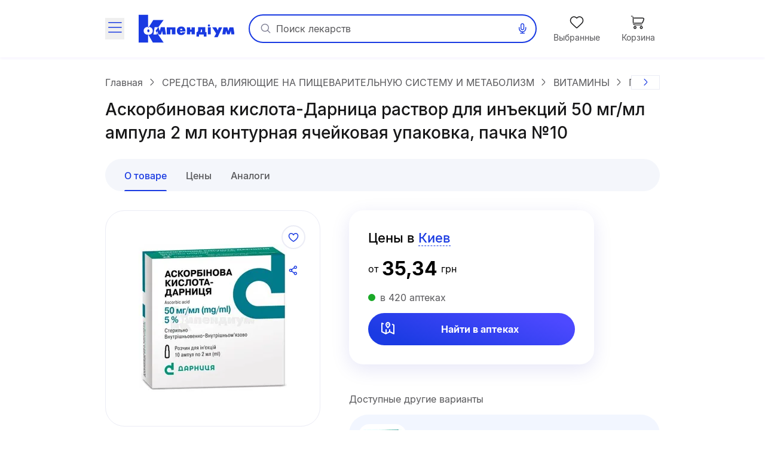

--- FILE ---
content_type: text/html;charset=utf-8
request_url: https://compendium.com.ua/info/137288/65967/
body_size: 56545
content:
<!DOCTYPE html><html  lang="ru" style="--sticky-tab-height: 72px" data-capo=""><head><meta charset="utf-8">
<meta name="viewport" content="width=device-width, initial-scale=1.0, maximum-scale=5.0, viewport-fit=cover">
<title>Аскорбиновая кислота-Дарница заказать на сайте Compendium</title>
<style> </style>
<style>@font-face{font-display:block;font-family:icomoon;font-style:normal;font-weight:400;src:url(/fonts/icomoon/icomoon.eot?e32yig);src:url(/fonts/icomoon/icomoon.eot?e32yig#iefix) format("embedded-opentype"),url(/fonts/icomoon/icomoon.woff2?e32yig) format("woff2"),url(/fonts/icomoon/icomoon.ttf?e32yig) format("truetype"),url(/fonts/icomoon/icomoon.woff?e32yig) format("woff"),url(/fonts/icomoon/icomoon.svg?e32yig#icomoon) format("svg")}[class*=" icon-"],[class^=icon-]{font-family:icomoon!important;speak:never;font-style:normal;font-variant:normal;font-weight:400;line-height:1;text-transform:none;-webkit-font-smoothing:antialiased;-moz-osx-font-smoothing:grayscale}.icon-link:before{content:"\e965"}.icon-prescriptions:before{content:"\e962"}.icon-pill:before{content:"\e963"}.icon-book:before{content:"\e964"}.icon-cart-map:before{content:"\e961"}.icon-message:before{content:"\e960"}.icon-wifi:before{content:"\e95e"}.icon-wifi-slash:before{content:"\e95f"}.icon-cart-thin:before{content:"\e95d"}.icon-wavy-help:before{color:#808195;content:"\e95a"}.icon-exit:before{content:"\e95c"}.icon-cart-1:before{content:"\e95b"}.icon-world:before{content:"\e956"}.icon-arrow-left-up:before{content:"\e959"}.icon-google-play:before{content:"\e957"}.icon-apple:before{content:"\e958"}.icon-checkmark-circle:before{content:"\e955"}.icon-expand-content:before{content:"\e954"}.icon-tag:before{content:"\e953"}.icon-folder-doc:before{content:"\e952"}.icon-minus-in-circle:before{content:"\e94e"}.icon-plus-in-circle:before{content:"\e94f"}.icon-default-image:before{content:"\e951"}.icon-grade:before{content:"\e950"}.icon-down-rigth-arrow:before{content:"\e94d"}.icon-edit:before{content:"\e93e"}.icon-menu-tb-28:before{content:"\e93f"}.icon-order-28:before{content:"\e940"}.icon-eye-28:before{content:"\e941"}.icon-catalog-28:before{content:"\e942"}.icon-menu-28:before{content:"\e943"}.icon-catalog-icon-28:before{content:"\e944"}.icon-heart-28:before{content:"\e945"}.icon-cart-28:before{content:"\e946"}.icon-home-28:before{content:"\e947"}.icon-menu-tb-32:before{content:"\e948"}.icon-fold-32:before{content:"\e949"}.icon-calc-32:before{content:"\e94a"}.icon-lib-32:before{content:"\e94b"}.icon-calendar-32:before{content:"\e94c"}.icon-like-fill:before{content:"\e925"}.icon-heart-fill:before{content:"\e924"}.icon-arrow-for-dropdown:before{content:"\e900"}.icon-arrow-back:before{content:"\e901"}.icon-arrow-down:before{content:"\e902"}.icon-arrow-next:before{content:"\e903"}.icon-arrow-sm-left:before{content:"\e904"}.icon-arrow-sm-right:before{content:"\e905"}.icon-arrow-up:before{content:"\e906"}.icon-atc-categories:before{content:"\e907"}.icon-bag-shopping:before{content:"\e908"}.icon-basic-sent:before{content:"\e909"}.icon-bookmark:before{content:"\e90a"}.icon-calendar:before{content:"\e90b"}.icon-cart:before{content:"\e90c"}.icon-catalog-icon:before{content:"\e90d"}.icon-catalog-icon2:before{content:"\e90e"}.icon-category:before{content:"\e90f"}.icon-close:before{content:"\e910"}.icon-coins:before{content:"\e911"}.icon-coins2:before{content:"\e912"}.icon-delete:before{content:"\e913"}.icon-doctor:before{content:"\e914"}.icon-eye:before{content:"\e915"}.icon-eye-slash:before{content:"\e916"}.icon-facebook:before{content:"\e917"}.icon-facebook2:before{content:"\e918"}.icon-filter:before{content:"\e919"}.icon-geolocation:before{content:"\e91a"}.icon-heart:before{content:"\e91b"}.icon-home:before{content:"\e91c"}.icon-info:before{content:"\e91d"}.icon-language2:before{content:"\e91e"}.icon-like:before{content:"\e91f"}.icon-list-filled:before{content:"\e920"}.icon-list2:before{content:"\e921"}.icon-location:before{content:"\e922"}.icon-location-filled:before{content:"\e923"}.icon-mail:before{content:"\e926"}.icon-map-location:before{content:"\e927"}.icon-map-pin:before{content:"\e928"}.icon-menu_new:before{content:"\e929"}.icon-microphone:before{content:"\e92a"}.icon-minus:before{content:"\e92b"}.icon-more:before{content:"\e92c"}.icon-order:before{content:"\e92d"}.icon-order2:before{content:"\e92e"}.icon-pharmacy:before{content:"\e92f"}.icon-phone:before{content:"\e930"}.icon-plus:before{content:"\e931"}.icon-route:before{content:"\e932"}.icon-search:before{content:"\e933"}.icon-share:before{content:"\e934"}.icon-sorting:before{content:"\e935"}.icon-speak:before{content:"\e936"}.icon-speaker:before{content:"\e937"}.icon-squares-filled:before{content:"\e938"}.icon-tick:before{content:"\e939"}.icon-tick-in-circle:before{content:"\e93a"}.icon-time-success:before{content:"\e93b"}.icon-user2:before{content:"\e93c"}.icon-wallet:before{content:"\e93d"}@font-face{font-display:swap;font-family:Inter;font-style:normal;font-weight:700;src:url(/fonts/inter/Inter-Bold.eot);src:url(/fonts/inter/Inter-Bold.eot?#iefix) format("embedded-opentype"),url(/fonts/inter/Inter-Bold.woff2) format("woff2"),url(/fonts/inter/Inter-Bold.woff) format("woff"),url(/fonts/inter/Inter-Bold.ttf) format("truetype")}@font-face{font-display:swap;font-family:Inter;font-style:normal;font-weight:400;src:url(/fonts/inter/Inter-Regular.eot);src:url(/fonts/inter/Inter-Regular.eot?#iefix) format("embedded-opentype"),url(/fonts/inter/Inter-Regular.woff2) format("woff2"),url(/fonts/inter/Inter-Regular.woff) format("woff"),url(/fonts/inter/Inter-Regular.ttf) format("truetype")}@font-face{font-display:swap;font-family:Inter;font-style:normal;font-weight:500;src:url(/fonts/inter/Inter-Medium.eot);src:url(/fonts/inter/Inter-Medium.eot?#iefix) format("embedded-opentype"),url(/fonts/inter/Inter-Medium.woff2) format("woff2"),url(/fonts/inter/Inter-Medium.woff) format("woff"),url(/fonts/inter/Inter-Medium.ttf) format("truetype")}*,:after,:before{--tw-border-spacing-x:0;--tw-border-spacing-y:0;--tw-translate-x:0;--tw-translate-y:0;--tw-rotate:0;--tw-skew-x:0;--tw-skew-y:0;--tw-scale-x:1;--tw-scale-y:1;--tw-pan-x: ;--tw-pan-y: ;--tw-pinch-zoom: ;--tw-scroll-snap-strictness:proximity;--tw-gradient-from-position: ;--tw-gradient-via-position: ;--tw-gradient-to-position: ;--tw-ordinal: ;--tw-slashed-zero: ;--tw-numeric-figure: ;--tw-numeric-spacing: ;--tw-numeric-fraction: ;--tw-ring-inset: ;--tw-ring-offset-width:0px;--tw-ring-offset-color:#fff;--tw-ring-color:rgba(59,130,246,.5);--tw-ring-offset-shadow:0 0 #0000;--tw-ring-shadow:0 0 #0000;--tw-shadow:0 0 #0000;--tw-shadow-colored:0 0 #0000;--tw-blur: ;--tw-brightness: ;--tw-contrast: ;--tw-grayscale: ;--tw-hue-rotate: ;--tw-invert: ;--tw-saturate: ;--tw-sepia: ;--tw-drop-shadow: ;--tw-backdrop-blur: ;--tw-backdrop-brightness: ;--tw-backdrop-contrast: ;--tw-backdrop-grayscale: ;--tw-backdrop-hue-rotate: ;--tw-backdrop-invert: ;--tw-backdrop-opacity: ;--tw-backdrop-saturate: ;--tw-backdrop-sepia: ;--tw-contain-size: ;--tw-contain-layout: ;--tw-contain-paint: ;--tw-contain-style: }::backdrop{--tw-border-spacing-x:0;--tw-border-spacing-y:0;--tw-translate-x:0;--tw-translate-y:0;--tw-rotate:0;--tw-skew-x:0;--tw-skew-y:0;--tw-scale-x:1;--tw-scale-y:1;--tw-pan-x: ;--tw-pan-y: ;--tw-pinch-zoom: ;--tw-scroll-snap-strictness:proximity;--tw-gradient-from-position: ;--tw-gradient-via-position: ;--tw-gradient-to-position: ;--tw-ordinal: ;--tw-slashed-zero: ;--tw-numeric-figure: ;--tw-numeric-spacing: ;--tw-numeric-fraction: ;--tw-ring-inset: ;--tw-ring-offset-width:0px;--tw-ring-offset-color:#fff;--tw-ring-color:rgba(59,130,246,.5);--tw-ring-offset-shadow:0 0 #0000;--tw-ring-shadow:0 0 #0000;--tw-shadow:0 0 #0000;--tw-shadow-colored:0 0 #0000;--tw-blur: ;--tw-brightness: ;--tw-contrast: ;--tw-grayscale: ;--tw-hue-rotate: ;--tw-invert: ;--tw-saturate: ;--tw-sepia: ;--tw-drop-shadow: ;--tw-backdrop-blur: ;--tw-backdrop-brightness: ;--tw-backdrop-contrast: ;--tw-backdrop-grayscale: ;--tw-backdrop-hue-rotate: ;--tw-backdrop-invert: ;--tw-backdrop-opacity: ;--tw-backdrop-saturate: ;--tw-backdrop-sepia: ;--tw-contain-size: ;--tw-contain-layout: ;--tw-contain-paint: ;--tw-contain-style: }

/*! tailwindcss v3.4.16 | MIT License | https://tailwindcss.com*/*,:after,:before{border:0 solid #e5e7eb;box-sizing:border-box}:after,:before{--tw-content:""}:host,html{line-height:1.5;-webkit-text-size-adjust:100%;font-family:Inter,ui-sans-serif,system-ui,sans-serif,Apple Color Emoji,Segoe UI Emoji,Segoe UI Symbol,Noto Color Emoji;font-feature-settings:normal;font-variation-settings:normal;-moz-tab-size:4;-o-tab-size:4;tab-size:4;-webkit-tap-highlight-color:transparent}body{line-height:inherit;margin:0}hr{border-top-width:1px;color:inherit;height:0}abbr:where([title]){-webkit-text-decoration:underline dotted;text-decoration:underline dotted}h1,h2,h3,h4,h5,h6{font-size:inherit;font-weight:inherit}a{color:inherit;text-decoration:inherit}b,strong{font-weight:bolder}code,kbd,pre,samp{font-family:ui-monospace,SFMono-Regular,Menlo,Monaco,Consolas,Liberation Mono,Courier New,monospace;font-feature-settings:normal;font-size:1em;font-variation-settings:normal}small{font-size:80%}sub,sup{font-size:75%;line-height:0;position:relative;vertical-align:baseline}sub{bottom:-.25em}sup{top:-.5em}table{border-collapse:collapse;border-color:inherit;text-indent:0}button,input,optgroup,select,textarea{color:inherit;font-family:inherit;font-feature-settings:inherit;font-size:100%;font-variation-settings:inherit;font-weight:inherit;letter-spacing:inherit;line-height:inherit;margin:0;padding:0}button,select{text-transform:none}button,input:where([type=button]),input:where([type=reset]),input:where([type=submit]){-webkit-appearance:button;background-color:transparent;background-image:none}:-moz-focusring{outline:auto}:-moz-ui-invalid{box-shadow:none}progress{vertical-align:baseline}::-webkit-inner-spin-button,::-webkit-outer-spin-button{height:auto}[type=search]{-webkit-appearance:textfield;outline-offset:-2px}::-webkit-search-decoration{-webkit-appearance:none}::-webkit-file-upload-button{-webkit-appearance:button;font:inherit}summary{display:list-item}blockquote,dd,dl,figure,h1,h2,h3,h4,h5,h6,hr,p,pre{margin:0}fieldset{margin:0}fieldset,legend{padding:0}menu,ol,ul{list-style:none;margin:0;padding:0}dialog{padding:0}textarea{resize:vertical}input::-moz-placeholder,textarea::-moz-placeholder{color:#9ca3af;opacity:1}input::placeholder,textarea::placeholder{color:#9ca3af;opacity:1}[role=button],button{cursor:pointer}:disabled{cursor:default}audio,canvas,embed,iframe,img,object,svg,video{display:block;vertical-align:middle}img,video{height:auto;max-width:100%}[hidden]:where(:not([hidden=until-found])){display:none}.container{margin-left:auto;margin-right:auto;padding-left:20px;padding-right:20px;width:100%}@media (min-width:640px){.container{max-width:640px}}@media (min-width:712px){.container{max-width:712px}}@media (min-width:968px){.container{max-width:968px}}@media (min-width:1328px){.container{max-width:1328px}}.blue-gradient{background-image:linear-gradient(19.94deg,#1b3be3 14.18%,#4d49ff 87.73%)}.light-blue-gradient{background-image:linear-gradient(180deg,#f9ffff,#f2f3ff)}.light-purple-gradient{background-image:linear-gradient(180deg,#edfefd,#e2e3ff 96.43%)}.yellow-gradient{background-image:linear-gradient(180deg,#ffffe9,#feffb6)}.gray-gradient{background-image:linear-gradient(180deg,#f9f9fb,#f0f6f8 99.18%)}.header-shadow{box-shadow:0 2px 4px 0 #4b0cff0d}.navigation-menu-shadow{box-shadow:0 -2px 8px 0 #0000000f}.toast-shadow{box-shadow:0 8px 32px 0 #0000b21a;}.accent-shadow{box-shadow:0 3px 8px 0 #03091a0d}.price-list-container{padding-left:1.25rem;padding-right:1.25rem}@media (min-width:712px){.price-list-container{padding-left:1.5rem;padding-right:1.5rem}}.pointer-events-none{pointer-events:none}.pointer-events-auto{pointer-events:auto}.visible{visibility:visible}.invisible{visibility:hidden}.collapse{visibility:collapse}.\!static{position:static!important}.static{position:static}.fixed{position:fixed}.absolute{position:absolute}.relative{position:relative}.sticky{position:sticky}.inset-0{inset:0}.inset-x-5{left:1.25rem;right:1.25rem}.\!bottom-0{bottom:0!important}.-left-1{left:-.25rem}.-left-2{left:-.5rem}.-right-2{right:-.5rem}.-top-2{top:-.5rem}.-top-\[11px\]{top:-11px}.-top-\[13px\]{top:-13px}.bottom-0{bottom:0}.bottom-1\/2{bottom:50%}.bottom-12{bottom:3rem}.bottom-4{bottom:1rem}.bottom-6{bottom:1.5rem}.bottom-\[-1px\]{bottom:-1px}.bottom-\[1px\]{bottom:1px}.bottom-\[62px\]{bottom:62px}.bottom-full{bottom:100%}.left-0{left:0}.left-1\/2{left:50%}.left-2{left:.5rem}.left-3{left:.75rem}.left-3\/4{left:75%}.left-4{left:1rem}.left-5{left:1.25rem}.left-\[100\%\]{left:100%}.left-\[1px\]{left:1px}.left-\[20px\]{left:20px}.left-\[31px\]{left:31px}.left-\[63\%\]{left:63%}.left-\[var\(14px\)\]{left:var(14px)}.left-auto{left:auto}.right-0{right:0}.right-1{right:.25rem}.right-11{right:2.75rem}.right-2{right:.5rem}.right-3{right:.75rem}.right-4{right:1rem}.right-\[22px\]{right:22px}.right-\[2px\]{right:2px}.right-\[3px\]{right:3px}.right-\[42px\]{right:42px}.right-\[6px\]{right:6px}.top-0{top:0}.top-1{top:.25rem}.top-1\/2{top:50%}.top-3{top:.75rem}.top-4{top:1rem}.top-6{top:1.5rem}.top-\[--full-header-height\]{top:var(--full-header-height)}.top-\[-5px\]{top:-5px}.top-\[100\%\]{top:100%}.top-\[1px\]{top:1px}.top-\[30\%\]{top:30%}.top-\[60px\]{top:60px}.top-\[64px\]{top:64px}.top-\[6px\]{top:6px}.top-\[calc\(var\(--full-header-height\)-1rem\)\]{top:calc(var(--full-header-height) - 1rem)}.top-\[calc\(var\(--full-sticky-height\)\+1rem\)\]{top:calc(var(--full-sticky-height) + 1rem)}.top-\[calc\(var\(--header-height\)\+1rem\)\]{top:calc(var(--header-height) + 1rem)}.top-\[calc\(var\(--header-height\)\+50px\)\]{top:calc(var(--header-height) + 50px)}.top-\[calc\(var\(--header-height\)-1rem\)\]{top:calc(var(--header-height) - 1rem)}.top-\[var\(--full-header-height\)\]{top:var(--full-header-height)}.top-full{top:100%}.\!z-30{z-index:30!important}.\!z-\[9\]{z-index:9!important}.-z-10{z-index:-10}.-z-\[1\]{z-index:-1}.z-10{z-index:10}.z-20{z-index:20}.z-50{z-index:50}.z-\[0\]{z-index:0}.z-\[1000\]{z-index:1000}.z-\[100\]{z-index:100}.z-\[101\]{z-index:101}.z-\[109\]{z-index:109}.z-\[110\]{z-index:110}.z-\[1110\]{z-index:1110}.z-\[1111\]{z-index:1111}.z-\[111\]{z-index:111}.z-\[1\]{z-index:1}.z-\[21\]{z-index:21}.z-\[401\]{z-index:401}.z-\[888\]{z-index:888}.z-\[999\]{z-index:999}.z-\[99\]{z-index:99}.order-1{order:1}.float-right{float:right}.clear-both{clear:both}.\!m-0{margin:0!important}.m-0{margin:0}.\!mx-0{margin-left:0!important;margin-right:0!important}.\!mx-1{margin-left:.25rem!important;margin-right:.25rem!important}.\!my-9{margin-bottom:2.25rem!important;margin-top:2.25rem!important}.-mx-1\.5{margin-left:-.375rem;margin-right:-.375rem}.-mx-3{margin-left:-.75rem;margin-right:-.75rem}.-mx-4{margin-left:-1rem;margin-right:-1rem}.-mx-5{margin-left:-1.25rem;margin-right:-1.25rem}.-mx-\[5px\]{margin-left:-5px;margin-right:-5px}.mx-0{margin-left:0;margin-right:0}.mx-1{margin-left:.25rem;margin-right:.25rem}.mx-12{margin-left:3rem;margin-right:3rem}.mx-2{margin-left:.5rem;margin-right:.5rem}.mx-3{margin-left:.75rem;margin-right:.75rem}.mx-4{margin-left:1rem;margin-right:1rem}.mx-5{margin-left:1.25rem;margin-right:1.25rem}.mx-\[2px\]{margin-left:2px;margin-right:2px}.mx-auto{margin-left:auto;margin-right:auto}.my-10{margin-bottom:2.5rem;margin-top:2.5rem}.my-2{margin-bottom:.5rem;margin-top:.5rem}.my-3{margin-bottom:.75rem;margin-top:.75rem}.my-4{margin-bottom:1rem;margin-top:1rem}.my-5{margin-bottom:1.25rem;margin-top:1.25rem}.my-6{margin-bottom:1.5rem;margin-top:1.5rem}.my-8{margin-bottom:2rem;margin-top:2rem}.my-9{margin-bottom:2.25rem;margin-top:2.25rem}.my-\[10px\]{margin-bottom:10px;margin-top:10px}.my-\[24px\]{margin-bottom:24px;margin-top:24px}.\!mb-0{margin-bottom:0!important}.\!mb-6{margin-bottom:1.5rem!important}.\!ml-0{margin-left:0!important}.\!mr-0{margin-right:0!important}.\!mt-0{margin-top:0!important}.\!mt-6{margin-top:1.5rem!important}.-mb-1{margin-bottom:-.25rem}.-mb-\[1px\]{margin-bottom:-1px}.-mb-\[calc\(var\(--header-height\)\)\]{margin-bottom:calc(var(--header-height)*-1)}.-ml-12{margin-left:-3rem}.-ml-3{margin-left:-.75rem}.-ml-5{margin-left:-1.25rem}.-mr-2{margin-right:-.5rem}.-mr-4{margin-right:-1rem}.-mr-5{margin-right:-1.25rem}.-mr-\[1px\]{margin-right:-1px}.-mr-\[4px\]{margin-right:-4px}.-mt-1{margin-top:-.25rem}.-mt-6{margin-top:-1.5rem}.-mt-\[1px\]{margin-top:-1px}.mb-0{margin-bottom:0}.mb-1{margin-bottom:.25rem}.mb-1\.5{margin-bottom:.375rem}.mb-10{margin-bottom:2.5rem}.mb-12{margin-bottom:3rem}.mb-2{margin-bottom:.5rem}.mb-3{margin-bottom:.75rem}.mb-4{margin-bottom:1rem}.mb-5{margin-bottom:1.25rem}.mb-6{margin-bottom:1.5rem}.mb-7{margin-bottom:1.75rem}.mb-8{margin-bottom:2rem}.mb-9{margin-bottom:2.25rem}.mb-\[-1px\]{margin-bottom:-1px}.mb-\[18px\]{margin-bottom:18px}.mb-\[2px\]{margin-bottom:2px}.mb-\[32px\]{margin-bottom:32px}.mb-\[40px\]{margin-bottom:40px}.mb-\[42px\]{margin-bottom:42px}.mb-\[44px\]{margin-bottom:44px}.mb-\[54px\]{margin-bottom:54px}.mb-\[5px\]{margin-bottom:5px}.mb-\[63px\]{margin-bottom:63px}.ml-0{margin-left:0}.ml-1{margin-left:.25rem}.ml-12{margin-left:3rem}.ml-2{margin-left:.5rem}.ml-3{margin-left:.75rem}.ml-4{margin-left:1rem}.ml-5{margin-left:1.25rem}.ml-6{margin-left:1.5rem}.ml-9{margin-left:2.25rem}.ml-\[-1px\]{margin-left:-1px}.ml-\[-4px\]{margin-left:-4px}.ml-\[10px\]{margin-left:10px}.ml-\[2px\]{margin-left:2px}.ml-\[50px\]{margin-left:50px}.ml-\[6px\]{margin-left:6px}.ml-\[var\(--aside-sticky-nav-space\)\]{margin-left:var(--aside-sticky-nav-space)}.ml-auto{margin-left:auto}.mr-0{margin-right:0}.mr-1{margin-right:.25rem}.mr-1\.5{margin-right:.375rem}.mr-10{margin-right:2.5rem}.mr-2{margin-right:.5rem}.mr-3{margin-right:.75rem}.mr-4{margin-right:1rem}.mr-5{margin-right:1.25rem}.mr-6{margin-right:1.5rem}.mr-9{margin-right:2.25rem}.mr-\[10px\]{margin-right:10px}.mr-\[2px\]{margin-right:2px}.mr-\[48px\]{margin-right:48px}.mr-\[6px\]{margin-right:6px}.mr-auto{margin-right:auto}.mt-0{margin-top:0}.mt-1{margin-top:.25rem}.mt-10{margin-top:2.5rem}.mt-12{margin-top:3rem}.mt-2{margin-top:.5rem}.mt-2\.5{margin-top:.625rem}.mt-3{margin-top:.75rem}.mt-4{margin-top:1rem}.mt-5{margin-top:1.25rem}.mt-6{margin-top:1.5rem}.mt-8{margin-top:2rem}.mt-9{margin-top:2.25rem}.mt-\[-1px\]{margin-top:-1px}.mt-\[-2px\]{margin-top:-2px}.mt-\[-4px\]{margin-top:-4px}.mt-\[10px\]{margin-top:10px}.mt-\[18px\]{margin-top:18px}.mt-\[20px\]{margin-top:20px}.mt-\[2px\]{margin-top:2px}.mt-\[48px\]{margin-top:48px}.mt-\[6px\]{margin-top:6px}.mt-auto{margin-top:auto}.\!line-clamp-1{display:-webkit-box!important;overflow:hidden!important;-webkit-box-orient:vertical!important;-webkit-line-clamp:1!important}.line-clamp-1{-webkit-line-clamp:1}.line-clamp-1,.line-clamp-2{display:-webkit-box;overflow:hidden;-webkit-box-orient:vertical}.line-clamp-2{-webkit-line-clamp:2}.line-clamp-3{-webkit-line-clamp:3}.line-clamp-3,.line-clamp-4{display:-webkit-box;overflow:hidden;-webkit-box-orient:vertical}.line-clamp-4{-webkit-line-clamp:4}.line-clamp-6{display:-webkit-box;overflow:hidden;-webkit-box-orient:vertical;-webkit-line-clamp:6}.\!block{display:block!important}.block{display:block}.inline-block{display:inline-block}.inline{display:inline}.flex{display:flex}.\!inline-flex{display:inline-flex!important}.inline-flex{display:inline-flex}.table{display:table}.grid{display:grid}.\!hidden{display:none!important}.hidden{display:none}.aspect-video{aspect-ratio:16/9}.\!h-\[42px\]{height:42px!important}.\!h-\[65px\]{height:65px!important}.\!h-auto{height:auto!important}.h-0\.5{height:.125rem}.h-1{height:.25rem}.h-10{height:2.5rem}.h-11{height:2.75rem}.h-12{height:3rem}.h-14{height:3.5rem}.h-16{height:4rem}.h-2{height:.5rem}.h-20{height:5rem}.h-3{height:.75rem}.h-4{height:1rem}.h-5{height:1.25rem}.h-6{height:1.5rem}.h-7{height:1.75rem}.h-8{height:2rem}.h-\[100px\]{height:100px}.h-\[112px\]{height:112px}.h-\[11px\]{height:11px}.h-\[132px\]{height:132px}.h-\[146px\]{height:146px}.h-\[150px\]{height:150px}.h-\[160px\]{height:160px}.h-\[180px\]{height:180px}.h-\[200px\]{height:200px}.h-\[200vh\]{height:200vh}.h-\[214px\]{height:214px}.h-\[25px\]{height:25px}.h-\[260px\]{height:260px}.h-\[26px\]{height:26px}.h-\[27px\]{height:27px}.h-\[280px\]{height:280px}.h-\[29px\]{height:29px}.h-\[2px\]{height:2px}.h-\[31px\]{height:31px}.h-\[32px\]{height:32px}.h-\[35px\]{height:35px}.h-\[39px\]{height:39px}.h-\[40px\]{height:40px}.h-\[42px\]{height:42px}.h-\[44px\]{height:44px}.h-\[45px\]{height:45px}.h-\[48px\]{height:48px}.h-\[52px\]{height:52px}.h-\[54px\]{height:54px}.h-\[56px\]{height:56px}.h-\[60px\]{height:60px}.h-\[64px\]{height:64px}.h-\[68px\]{height:68px}.h-\[6px\]{height:6px}.h-\[74px\]{height:74px}.h-\[80\%\]{height:80%}.h-\[96px\]{height:96px}.h-\[calc\(100\%\+1rem\)\]{height:calc(100% + 1rem)}.h-\[calc\(100dvh-64px\)\]{height:calc(100dvh - 64px)}.h-\[calc\(100dvh-64px-var\(--navigation-panel\)\)\]{height:calc(100dvh - 64px - var(--navigation-panel))}.h-\[calc\(100vh-1rem-var\(--full-header-height\)\)\]{height:calc(100vh - 1rem - var(--full-header-height))}.h-\[calc\(100vh-1rem-var\(--header-height\)\)\]{height:calc(100vh - 1rem - var(--header-height))}.h-\[calc\(100vh-64px\)\]{height:calc(100vh - 64px)}.h-\[calc\(100vh-64px-var\(--navigation-panel\)\)\]{height:calc(100vh - 64px - var(--navigation-panel))}.h-\[calc\(100vh-var\(--full-header-height\)\)\]{height:calc(100vh - var(--full-header-height))}.h-\[calc\(100vh-var\(--navigation-panel\)-var\(--header-height\)\)\]{height:calc(100vh - var(--navigation-panel) - var(--header-height))}.h-\[calc\(theme\(height\.screen-dvh\)-56px\)\]{height:calc(100dvh - 56px)}.h-\[var\(--sticky-tab-height\)\]{height:var(--sticky-tab-height)}.h-\[var\(--top-header-height\)\]{height:var(--top-header-height)}.h-auto{height:auto}.h-fit{height:-moz-fit-content;height:fit-content}.h-full{height:100%}.h-screen{height:100vh}.max-h-\[100dvh\]{max-height:100dvh}.max-h-\[1080px\]{max-height:1080px}.max-h-\[120px\]{max-height:120px}.max-h-\[140px\]{max-height:140px}.max-h-\[168px\]{max-height:168px}.max-h-\[236px\]{max-height:236px}.max-h-\[32px\]{max-height:32px}.max-h-\[330px\]{max-height:330px}.max-h-\[350px\]{max-height:350px}.max-h-\[442px\]{max-height:442px}.max-h-\[524px\]{max-height:524px}.max-h-\[870px\]{max-height:870px}.max-h-\[90px\]{max-height:90px}.max-h-\[calc\(100vh-64px-var\(--navigation-panel\)\)\]{max-height:calc(100vh - 64px - var(--navigation-panel))}.max-h-\[calc\(100vh-var\(--full-header-height\)-16px\)\]{max-height:calc(100vh - var(--full-header-height) - 16px)}.max-h-\[calc\(100vh-var\(--full-header-height\)-48px\)\]{max-height:calc(100vh - var(--full-header-height) - 48px)}.max-h-\[calc\(100vh-var\(--full-sticky-height\)-3rem\)\]{max-height:calc(100vh - var(--full-sticky-height) - 3rem)}.max-h-\[calc\(100vh-var\(--header-height\)\+100px\)\]{max-height:calc(100vh - var(--header-height) + 100px)}.max-h-\[calc\(100vh-var\(--header-height\)-3rem\)\]{max-height:calc(100vh - var(--header-height) - 3rem)}.max-h-screen{max-height:100vh}.min-h-0{min-height:0}.min-h-12{min-height:3rem}.min-h-14{min-height:3.5rem}.min-h-16{min-height:4rem}.min-h-\[100px\]{min-height:100px}.min-h-\[120px\]{min-height:120px}.min-h-\[168px\]{min-height:168px}.min-h-\[180px\]{min-height:180px}.min-h-\[18px\]{min-height:18px}.min-h-\[30px\]{min-height:30px}.min-h-\[320px\]{min-height:320px}.min-h-\[33px\]{min-height:33px}.min-h-\[42px\]{min-height:42px}.min-h-\[56px\]{min-height:56px}.min-h-\[64px\]{min-height:64px}.\!w-1\/2{width:50%!important}.\!w-\[145px\]{width:145px!important}.\!w-\[228px\]{width:228px!important}.\!w-\[465px\]{width:465px!important}.\!w-\[50\%\]{width:50%!important}.\!w-auto{width:auto!important}.\!w-fit{width:-moz-fit-content!important;width:fit-content!important}.\!w-full{width:100%!important}.w-0\.5{width:.125rem}.w-1{width:.25rem}.w-1\/2{width:50%}.w-1\/3{width:33.333333%}.w-10{width:2.5rem}.w-12{width:3rem}.w-14{width:3.5rem}.w-16{width:4rem}.w-2{width:.5rem}.w-20{width:5rem}.w-3{width:.75rem}.w-4{width:1rem}.w-5{width:1.25rem}.w-6{width:1.5rem}.w-7{width:1.75rem}.w-8{width:2rem}.w-80{width:20rem}.w-\[100px\]{width:100px}.w-\[100vw\]{width:100vw}.w-\[108px\]{width:108px}.w-\[113px\]{width:113px}.w-\[114px\]{width:114px}.w-\[11px\]{width:11px}.w-\[130px\]{width:130px}.w-\[132px\]{width:132px}.w-\[136px\]{width:136px}.w-\[142px\]{width:142px}.w-\[148px\]{width:148px}.w-\[150px\]{width:150px}.w-\[160px\]{width:160px}.w-\[180px\]{width:180px}.w-\[183px\]{width:183px}.w-\[18px\]{width:18px}.w-\[1px\]{width:1px}.w-\[210px\]{width:210px}.w-\[220px\]{width:220px}.w-\[232px\]{width:232px}.w-\[248px\]{width:248px}.w-\[256px\]{width:256px}.w-\[260px\]{width:260px}.w-\[26px\]{width:26px}.w-\[27px\]{width:27px}.w-\[280px\]{width:280px}.w-\[2px\]{width:2px}.w-\[30px\]{width:30px}.w-\[320px\]{width:320px}.w-\[322px\]{width:322px}.w-\[348px\]{width:348px}.w-\[378px\]{width:378px}.w-\[40px\]{width:40px}.w-\[420px\]{width:420px}.w-\[42px\]{width:42px}.w-\[44px\]{width:44px}.w-\[48px\]{width:48px}.w-\[54px\]{width:54px}.w-\[56px\]{width:56px}.w-\[60px\]{width:60px}.w-\[64px\]{width:64px}.w-\[68px\]{width:68px}.w-\[6px\]{width:6px}.w-\[90\%\]{width:90%}.w-\[96px\]{width:96px}.w-\[calc\(100\%\+8px\*2\)\]{width:calc(100% + 16px)}.w-\[calc\(100\%-\(14\%\*2\)\)\]{width:72%}.w-\[calc\(100\%-\(17\%\*2\)\)\]{width:66%}.w-\[calc\(100\%-14px\*2\)\]{width:calc(100% - 28px)}.w-auto{width:auto}.w-fit{width:-moz-fit-content;width:fit-content}.w-full{width:100%}.w-max{width:-moz-max-content;width:max-content}.w-screen{width:100vw}.min-w-0{min-width:0}.min-w-10{min-width:2.5rem}.min-w-14{min-width:3.5rem}.min-w-4{min-width:1rem}.min-w-5{min-width:1.25rem}.min-w-8{min-width:2rem}.min-w-\[100px\]{min-width:100px}.min-w-\[120px\]{min-width:120px}.min-w-\[136px\]{min-width:136px}.min-w-\[150px\]{min-width:150px}.min-w-\[160px\]{min-width:160px}.min-w-\[168px\]{min-width:168px}.min-w-\[180px\]{min-width:180px}.min-w-\[200px\]{min-width:200px}.min-w-\[330px\]{min-width:330px}.min-w-\[54px\]{min-width:54px}.min-w-\[64px\]{min-width:64px}.min-w-\[70px\]{min-width:70px}.min-w-\[var\(--aside-sticky-nav-width\)\]{min-width:var(--aside-sticky-nav-width)}.min-w-fit{min-width:-moz-fit-content;min-width:fit-content}.min-w-full{min-width:100%}.max-w-\[100wv\]{max-width:100wv}.max-w-\[1072px\]{max-width:1072px}.max-w-\[120px\]{max-width:120px}.max-w-\[140px\]{max-width:140px}.max-w-\[168px\]{max-width:168px}.max-w-\[240px\]{max-width:240px}.max-w-\[280px\]{max-width:280px}.max-w-\[320px\]{max-width:320px}.max-w-\[360px\]{max-width:360px}.max-w-\[400px\]{max-width:400px}.max-w-\[442px\]{max-width:442px}.max-w-\[500px\]{max-width:500px}.max-w-\[524px\]{max-width:524px}.max-w-\[75\%\]{max-width:75%}.max-w-\[calc\(100\%-44px\)\]{max-width:calc(100% - 44px)}.max-w-full{max-width:100%}.flex-1{flex:1 1 0%}.flex-none{flex:none}.flex-shrink-0{flex-shrink:0}.shrink{flex-shrink:1}.shrink-0{flex-shrink:0}.grow{flex-grow:1}.basis-0{flex-basis:0px}.origin-center{transform-origin:center}.-translate-x-1\/2{--tw-translate-x:-50%}.-translate-x-1\/2,.-translate-y-1\/2{transform:translate(var(--tw-translate-x),var(--tw-translate-y)) rotate(var(--tw-rotate)) skewX(var(--tw-skew-x)) skewY(var(--tw-skew-y)) scaleX(var(--tw-scale-x)) scaleY(var(--tw-scale-y))}.-translate-y-1\/2{--tw-translate-y:-50%}.-translate-y-\[45\%\]{--tw-translate-y:-45%}.-translate-y-\[45\%\],.-translate-y-\[calc\(100\%\+6px\)\]{transform:translate(var(--tw-translate-x),var(--tw-translate-y)) rotate(var(--tw-rotate)) skewX(var(--tw-skew-x)) skewY(var(--tw-skew-y)) scaleX(var(--tw-scale-x)) scaleY(var(--tw-scale-y))}.-translate-y-\[calc\(100\%\+6px\)\]{--tw-translate-y:calc(-100% + -6px)}.-translate-y-full{--tw-translate-y:-100%}.-translate-y-full,.translate-x-1{transform:translate(var(--tw-translate-x),var(--tw-translate-y)) rotate(var(--tw-rotate)) skewX(var(--tw-skew-x)) skewY(var(--tw-skew-y)) scaleX(var(--tw-scale-x)) scaleY(var(--tw-scale-y))}.translate-x-1{--tw-translate-x:0.25rem}.translate-x-1\/2{--tw-translate-x:50%}.translate-x-1\/2,.translate-x-\[45\%\]{transform:translate(var(--tw-translate-x),var(--tw-translate-y)) rotate(var(--tw-rotate)) skewX(var(--tw-skew-x)) skewY(var(--tw-skew-y)) scaleX(var(--tw-scale-x)) scaleY(var(--tw-scale-y))}.translate-x-\[45\%\]{--tw-translate-x:45%}.translate-y-0{--tw-translate-y:0px}.-rotate-90,.translate-y-0{transform:translate(var(--tw-translate-x),var(--tw-translate-y)) rotate(var(--tw-rotate)) skewX(var(--tw-skew-x)) skewY(var(--tw-skew-y)) scaleX(var(--tw-scale-x)) scaleY(var(--tw-scale-y))}.-rotate-90{--tw-rotate:-90deg}.rotate-180{--tw-rotate:180deg}.rotate-180,.transform{transform:translate(var(--tw-translate-x),var(--tw-translate-y)) rotate(var(--tw-rotate)) skewX(var(--tw-skew-x)) skewY(var(--tw-skew-y)) scaleX(var(--tw-scale-x)) scaleY(var(--tw-scale-y))}.\!cursor-auto{cursor:auto!important}.cursor-auto{cursor:auto}.cursor-not-allowed{cursor:not-allowed}.cursor-pointer{cursor:pointer}.select-none{-webkit-user-select:none;-moz-user-select:none;user-select:none}.resize{resize:both}.list-disc{list-style-type:disc}.grid-flow-col{grid-auto-flow:column}.grid-rows-2{grid-template-rows:repeat(2,minmax(0,1fr))}.flex-row{flex-direction:row}.flex-row-reverse{flex-direction:row-reverse}.flex-col{flex-direction:column}.flex-col-reverse{flex-direction:column-reverse}.flex-wrap{flex-wrap:wrap}.flex-nowrap{flex-wrap:nowrap}.items-start{align-items:flex-start}.items-end{align-items:flex-end}.items-center{align-items:center}.justify-start{justify-content:flex-start}.justify-end{justify-content:flex-end}.justify-center{justify-content:center}.justify-between{justify-content:space-between}.gap-2{gap:.5rem}.gap-2\.5{gap:.625rem}.gap-x-4{-moz-column-gap:1rem;column-gap:1rem}.gap-y-3{row-gap:.75rem}.gap-y-\[10px\]{row-gap:10px}.self-end{align-self:flex-end}.overflow-auto{overflow:auto}.overflow-hidden{overflow:hidden}.overflow-x-auto{overflow-x:auto}.overflow-y-auto{overflow-y:auto}.overflow-x-hidden{overflow-x:hidden}.whitespace-nowrap{white-space:nowrap}.text-nowrap{text-wrap:nowrap}.\!rounded-3xl{border-radius:1.5rem!important}.\!rounded-\[40px\]{border-radius:40px!important}.\!rounded-\[48px\]{border-radius:48px!important}.\!rounded-none{border-radius:0!important}.\!rounded-xl{border-radius:.75rem!important}.rounded{border-radius:.25rem}.rounded-2xl{border-radius:1rem}.rounded-3xl{border-radius:1.5rem}.rounded-4xl{border-radius:2rem}.rounded-\[10px\]{border-radius:10px}.rounded-\[12px\]{border-radius:12px}.rounded-\[16px\]{border-radius:16px}.rounded-\[18px\]{border-radius:18px}.rounded-\[20px\]{border-radius:20px}.rounded-\[24px\]{border-radius:24px}.rounded-\[26px\]{border-radius:26px}.rounded-\[28px\]{border-radius:28px}.rounded-\[30px\]{border-radius:30px}.rounded-\[32px\]{border-radius:32px}.rounded-\[40px\]{border-radius:40px}.rounded-\[6px\]{border-radius:6px}.rounded-full{border-radius:9999px}.rounded-lg{border-radius:.5rem}.rounded-xl{border-radius:.75rem}.rounded-b-\[32px\]{border-bottom-left-radius:32px;border-bottom-right-radius:32px}.rounded-b-none{border-bottom-left-radius:0;border-bottom-right-radius:0}.rounded-t-3xl{border-top-left-radius:1.5rem;border-top-right-radius:1.5rem}.rounded-t-\[28px\]{border-top-left-radius:28px;border-top-right-radius:28px}.rounded-t-\[32px\]{border-top-left-radius:32px;border-top-right-radius:32px}.rounded-t-lg{border-top-left-radius:.5rem;border-top-right-radius:.5rem}.\!border-0{border-width:0!important}.\!border-2{border-width:2px!important}.border{border-width:1px}.border-0{border-width:0}.border-2{border-width:2px}.border-4{border-width:4px}.border-\[1px\]{border-width:1px}.border-\[2px\]{border-width:2px}.border-\[3px\]{border-width:3px}.border-\[4px\]{border-width:4px}.border-x{border-left-width:1px;border-right-width:1px}.border-y{border-top-width:1px}.border-b,.border-b-\[1px\],.border-y{border-bottom-width:1px}.border-b-\[6px\]{border-bottom-width:6px}.border-l{border-left-width:1px}.border-l-0{border-left-width:0}.border-r{border-right-width:1px}.border-t{border-top-width:1px}.border-t-0{border-top-width:0}.border-t-\[6px\]{border-top-width:6px}.border-dashed{border-style:dashed}.\!border-none{border-style:none!important}.border-none{border-style:none}.\!border-main-blue{--tw-border-opacity:1!important;border-color:rgb(25 58 226/var(--tw-border-opacity,1))!important}.border-\[\#D3DFE1\]{--tw-border-opacity:1;border-color:rgb(211 223 225/var(--tw-border-opacity,1))}.border-\[\#D4D8E1\]{--tw-border-opacity:1;border-color:rgb(212 216 225/var(--tw-border-opacity,1))}.border-\[\#E8ECF5\]{--tw-border-opacity:1;border-color:rgb(232 236 245/var(--tw-border-opacity,1))}.border-accent-bg{--tw-border-opacity:1;border-color:rgb(253 251 208/var(--tw-border-opacity,1))}.border-bg-primary{--tw-border-opacity:1;border-color:rgb(242 246 255/var(--tw-border-opacity,1))}.border-light-blue{--tw-border-opacity:1;border-color:rgb(241 253 255/var(--tw-border-opacity,1))}.border-light-gray{--tw-border-opacity:1;border-color:rgb(188 197 219/var(--tw-border-opacity,1))}.border-light-green{--tw-border-opacity:1;border-color:rgb(229 255 234/var(--tw-border-opacity,1))}.border-main-accent{--tw-border-opacity:1;border-color:rgb(255 103 31/var(--tw-border-opacity,1))}.border-main-blue{--tw-border-opacity:1;border-color:rgb(25 58 226/var(--tw-border-opacity,1))}.border-main-gray{--tw-border-opacity:1;border-color:rgb(128 129 149/var(--tw-border-opacity,1))}.border-main-red{--tw-border-opacity:1;border-color:rgb(214 39 39/var(--tw-border-opacity,1))}.border-main-stroke,.border-main-white{--tw-border-opacity:1;border-color:rgb(235 236 245/var(--tw-border-opacity,1))}.border-success{--tw-border-opacity:1;border-color:rgb(81 187 50/var(--tw-border-opacity,1))}.border-transparent{border-color:transparent}.border-white{--tw-border-opacity:1;border-color:rgb(255 255 255/var(--tw-border-opacity,1))}.\!bg-main-red{--tw-bg-opacity:1!important;background-color:rgb(214 39 39/var(--tw-bg-opacity,1))!important}.bg-\[\#0052F6\]{--tw-bg-opacity:1;background-color:rgb(0 82 246/var(--tw-bg-opacity,1))}.bg-\[\#D3DFE1\]{--tw-bg-opacity:1;background-color:rgb(211 223 225/var(--tw-bg-opacity,1))}.bg-\[\#D4D8E1\]{--tw-bg-opacity:1;background-color:rgb(212 216 225/var(--tw-bg-opacity,1))}.bg-\[\#D9D9D9\]{--tw-bg-opacity:1;background-color:rgb(217 217 217/var(--tw-bg-opacity,1))}.bg-\[\#E8ECF5\]{--tw-bg-opacity:1;background-color:rgb(232 236 245/var(--tw-bg-opacity,1))}.bg-\[\#ddd\]{--tw-bg-opacity:1;background-color:rgb(221 221 221/var(--tw-bg-opacity,1))}.bg-\[\#e5ffe9\]{--tw-bg-opacity:1;background-color:rgb(229 255 233/var(--tw-bg-opacity,1))}.bg-accent-bg{--tw-bg-opacity:1;background-color:rgb(253 251 208/var(--tw-bg-opacity,1))}.bg-accent-shadow-bg{--tw-bg-opacity:1;background-color:rgb(233 231 188/var(--tw-bg-opacity,1))}.bg-bg-primary{--tw-bg-opacity:1;background-color:rgb(242 246 255/var(--tw-bg-opacity,1))}.bg-bg2{--tw-bg-opacity:1;background-color:rgb(244 246 251/var(--tw-bg-opacity,1))}.bg-black{--tw-bg-opacity:1;background-color:rgb(0 0 0/var(--tw-bg-opacity,1))}.bg-blue-500{--tw-bg-opacity:1;background-color:rgb(59 130 246/var(--tw-bg-opacity,1))}.bg-danger{--tw-bg-opacity:1;background-color:rgb(189 48 40/var(--tw-bg-opacity,1))}.bg-light-blue{--tw-bg-opacity:1;background-color:rgb(241 253 255/var(--tw-bg-opacity,1))}.bg-light-blue-shadow-bg{--tw-bg-opacity:1;background-color:rgb(231 243 245/var(--tw-bg-opacity,1))}.bg-light-gray{--tw-bg-opacity:1;background-color:rgb(188 197 219/var(--tw-bg-opacity,1))}.bg-light-green{--tw-bg-opacity:1;background-color:rgb(229 255 234/var(--tw-bg-opacity,1))}.bg-light-red{--tw-bg-opacity:1;background-color:rgb(255 240 240/var(--tw-bg-opacity,1))}.bg-light-shadow-red{--tw-bg-opacity:1;background-color:rgb(235 220 220/var(--tw-bg-opacity,1))}.bg-main-accent{--tw-bg-opacity:1;background-color:rgb(255 103 31/var(--tw-bg-opacity,1))}.bg-main-black\/50{background-color:rgba(16,16,17,.5)}.bg-main-blue{--tw-bg-opacity:1;background-color:rgb(25 58 226/var(--tw-bg-opacity,1))}.bg-main-gray{--tw-bg-opacity:1;background-color:rgb(128 129 149/var(--tw-bg-opacity,1))}.bg-main-green{--tw-bg-opacity:1;background-color:rgb(26 169 40/var(--tw-bg-opacity,1))}.bg-main-red{--tw-bg-opacity:1;background-color:rgb(214 39 39/var(--tw-bg-opacity,1))}.bg-main-stroke{--tw-bg-opacity:1;background-color:rgb(235 236 245/var(--tw-bg-opacity,1))}.bg-success-light{--tw-bg-opacity:1;background-color:rgb(240 249 237/var(--tw-bg-opacity,1))}.bg-success-shadow-light{--tw-bg-opacity:1;background-color:rgb(209 235 214/var(--tw-bg-opacity,1))}.bg-super-light{--tw-bg-opacity:1;background-color:rgb(251 251 253/var(--tw-bg-opacity,1))}.bg-transparent{background-color:transparent}.bg-transparent-bg{background-color:#1430c21a}.bg-warning{--tw-bg-opacity:1;background-color:rgb(245 196 21/var(--tw-bg-opacity,1))}.bg-warning-2{--tw-bg-opacity:1;background-color:rgb(253 225 78/var(--tw-bg-opacity,1))}.bg-warning-light{--tw-bg-opacity:1;background-color:rgb(255 250 219/var(--tw-bg-opacity,1))}.bg-white{--tw-bg-opacity:1;background-color:rgb(255 255 255/var(--tw-bg-opacity,1))}.bg-white\/80{background-color:hsla(0,0%,100%,.8)}.bg-opacity-50{--tw-bg-opacity:0.5}.bg-opacity-90{--tw-bg-opacity:0.9}.bg-\[url\(\'\/public\/images\/mockMap\.webp\'\)\]{background-image:url(/_nuxt/mockMap.C-wpfIyr.webp)}.bg-\[url\(\'\@\/public\/images\/map\/marker-active\.svg\'\)\]{background-image:url("data:image/svg+xml;charset=utf-8,%3Csvg xmlns='http://www.w3.org/2000/svg' width='54' height='27' fill='none' viewBox='0 0 54 27'%3E%3Cmask id='a' fill='%23193AE2'%3E%3Cpath fill-rule='evenodd' d='M4 0a4 4 0 0 0-4 4v14a4 4 0 0 0 4 4h19.151L27 27l3.849-5H50a4 4 0 0 0 4-4V4a4 4 0 0 0-4-4z' clip-rule='evenodd'/%3E%3C/mask%3E%3Cpath fill='%23193AE2' fill-rule='evenodd' d='M4 0a4 4 0 0 0-4 4v14a4 4 0 0 0 4 4h19.151L27 27l3.849-5H50a4 4 0 0 0 4-4V4a4 4 0 0 0-4-4z' clip-rule='evenodd'/%3E%3Cpath fill='%23193AE2' d='m23.151 22 .792-.61-.3-.39h-.492zM27 27l-.792.61.792 1.03.792-1.03zm3.849-5v-1h-.492l-.3.39zM1 4a3 3 0 0 1 3-3v-2a5 5 0 0 0-5 5zm0 14V4h-2v14zm3 3a3 3 0 0 1-3-3h-2a5 5 0 0 0 5 5zm19.151 0H4v2h19.151zm-.792 1.61 3.849 5 1.584-1.22-3.849-5zm5.433 5 3.85-5-1.585-1.22-3.85 5zM50 21H30.849v2H50zm3-3a3 3 0 0 1-3 3v2a5 5 0 0 0 5-5zm0-14v14h2V4zm-3-3a3 3 0 0 1 3 3h2a5 5 0 0 0-5-5zM4 1h46v-2H4z' mask='url(%23a)'/%3E%3C/svg%3E")}.bg-\[url\(\'\@\/public\/images\/map\/marker-hover\.svg\'\)\]{background-image:url("data:image/svg+xml;charset=utf-8,%3Csvg xmlns='http://www.w3.org/2000/svg' width='54' height='27' fill='none' viewBox='0 0 54 27'%3E%3Cmask id='a' fill='%23fff'%3E%3Cpath fill-rule='evenodd' d='M4 0a4 4 0 0 0-4 4v14a4 4 0 0 0 4 4h19.151L27 27l3.849-5H50a4 4 0 0 0 4-4V4a4 4 0 0 0-4-4z' clip-rule='evenodd'/%3E%3C/mask%3E%3Cpath fill='%23fff' fill-rule='evenodd' d='M4 0a4 4 0 0 0-4 4v14a4 4 0 0 0 4 4h19.151L27 27l3.849-5H50a4 4 0 0 0 4-4V4a4 4 0 0 0-4-4z' clip-rule='evenodd'/%3E%3Cpath fill='%23193AE2' d='m23.151 22 .792-.61-.3-.39h-.492zM27 27l-.792.61.792 1.03.792-1.03zm3.849-5v-1h-.492l-.3.39zM1 4a3 3 0 0 1 3-3v-2a5 5 0 0 0-5 5zm0 14V4h-2v14zm3 3a3 3 0 0 1-3-3h-2a5 5 0 0 0 5 5zm19.151 0H4v2h19.151zm-.792 1.61 3.849 5 1.584-1.22-3.849-5zm5.433 5 3.85-5-1.585-1.22-3.85 5zM50 21H30.849v2H50zm3-3a3 3 0 0 1-3 3v2a5 5 0 0 0 5-5zm0-14v14h2V4zm-3-3a3 3 0 0 1 3 3h2a5 5 0 0 0-5-5zM4 1h46v-2H4z' mask='url(%23a)'/%3E%3C/svg%3E")}.bg-\[url\(\'\@\/public\/images\/map\/marker-normal\.svg\'\)\]{background-image:url("data:image/svg+xml;charset=utf-8,%3Csvg xmlns='http://www.w3.org/2000/svg' width='54' height='27' fill='none' viewBox='0 0 54 27'%3E%3Cmask id='a' fill='%23fff'%3E%3Cpath fill-rule='evenodd' d='M4 0a4 4 0 0 0-4 4v14a4 4 0 0 0 4 4h19.151L27 27l3.849-5H50a4 4 0 0 0 4-4V4a4 4 0 0 0-4-4z' clip-rule='evenodd'/%3E%3C/mask%3E%3Cpath fill='%23fff' fill-rule='evenodd' d='M4 0a4 4 0 0 0-4 4v14a4 4 0 0 0 4 4h19.151L27 27l3.849-5H50a4 4 0 0 0 4-4V4a4 4 0 0 0-4-4z' clip-rule='evenodd'/%3E%3Cpath fill='%23BCC5DB' d='m23.151 22 .792-.61-.3-.39h-.492zM27 27l-.792.61.792 1.03.792-1.03zm3.849-5v-1h-.492l-.3.39zM1 4a3 3 0 0 1 3-3v-2a5 5 0 0 0-5 5zm0 14V4h-2v14zm3 3a3 3 0 0 1-3-3h-2a5 5 0 0 0 5 5zm19.151 0H4v2h19.151zm-.792 1.61 3.849 5 1.584-1.22-3.849-5zm5.433 5 3.85-5-1.585-1.22-3.85 5zM50 21H30.849v2H50zm3-3a3 3 0 0 1-3 3v2a5 5 0 0 0 5-5zm0-14v14h2V4zm-3-3a3 3 0 0 1 3 3h2a5 5 0 0 0-5-5zM4 1h46v-2H4z' mask='url(%23a)'/%3E%3C/svg%3E")}.bg-\[url\(\'\@\/public\/images\/map\/marker-visited-hover\.svg\'\)\],.bg-\[url\(\'\@\/public\/images\/map\/marker-visited\.svg\'\)\]{background-image:url("data:image/svg+xml;charset=utf-8,%3Csvg xmlns='http://www.w3.org/2000/svg' width='54' height='27' fill='none' viewBox='0 0 54 27'%3E%3Cmask id='a' fill='%23fff'%3E%3Cpath fill-rule='evenodd' d='M4 0a4 4 0 0 0-4 4v14a4 4 0 0 0 4 4h19.151L27 27l3.849-5H50a4 4 0 0 0 4-4V4a4 4 0 0 0-4-4z' clip-rule='evenodd'/%3E%3C/mask%3E%3Cpath fill='%23fff' fill-rule='evenodd' d='M4 0a4 4 0 0 0-4 4v14a4 4 0 0 0 4 4h19.151L27 27l3.849-5H50a4 4 0 0 0 4-4V4a4 4 0 0 0-4-4z' clip-rule='evenodd'/%3E%3Cpath fill='%23F9A200' d='m23.151 22 .792-.61-.3-.39h-.492zM27 27l-.792.61.792 1.03.792-1.03zm3.849-5v-1h-.492l-.3.39zM1 4a3 3 0 0 1 3-3v-2a5 5 0 0 0-5 5zm0 14V4h-2v14zm3 3a3 3 0 0 1-3-3h-2a5 5 0 0 0 5 5zm19.151 0H4v2h19.151zm-.792 1.61 3.849 5 1.584-1.22-3.849-5zm5.433 5 3.85-5-1.585-1.22-3.85 5zM50 21H30.849v2H50zm3-3a3 3 0 0 1-3 3v2a5 5 0 0 0 5-5zm0-14v14h2V4zm-3-3a3 3 0 0 1 3 3h2a5 5 0 0 0-5-5zM4 1h46v-2H4z' mask='url(%23a)'/%3E%3C/svg%3E")}.bg-gradient-to-b{background-image:linear-gradient(to bottom,var(--tw-gradient-stops))}.bg-none{background-image:none}.from-\[\#feffe8\]{--tw-gradient-from:#feffe8 var(--tw-gradient-from-position);--tw-gradient-to:rgba(254,255,232,0) var(--tw-gradient-to-position);--tw-gradient-stops:var(--tw-gradient-from),var(--tw-gradient-to)}.to-\[\#fdffb5\]{--tw-gradient-to:#fdffb5 var(--tw-gradient-to-position)}.bg-\[length\:100\%_100\%\]{background-size:100% 100%}.bg-cover{background-size:cover}.bg-center{background-position:50%}.object-contain{-o-object-fit:contain;object-fit:contain}.object-cover{-o-object-fit:cover;object-fit:cover}.\!p-0{padding:0!important}.p-0{padding:0}.p-1{padding:.25rem}.p-12{padding:3rem}.p-2{padding:.5rem}.p-3{padding:.75rem}.p-4{padding:1rem}.p-5{padding:1.25rem}.p-6{padding:1.5rem}.p-7{padding:1.75rem}.p-\[14px\]{padding:14px}.p-\[23px\]{padding:23px}.p-\[3px\]{padding:3px}.\!px-0{padding-left:0!important;padding-right:0!important}.\!px-2{padding-left:.5rem!important;padding-right:.5rem!important}.\!px-4{padding-left:1rem!important;padding-right:1rem!important}.\!py-0{padding-bottom:0!important;padding-top:0!important}.\!py-2\.5{padding-bottom:.625rem!important;padding-top:.625rem!important}.px-0{padding-left:0;padding-right:0}.px-0\.5{padding-left:.125rem;padding-right:.125rem}.px-1{padding-left:.25rem;padding-right:.25rem}.px-1\.5{padding-left:.375rem;padding-right:.375rem}.px-12{padding-left:3rem;padding-right:3rem}.px-2{padding-left:.5rem;padding-right:.5rem}.px-3{padding-left:.75rem;padding-right:.75rem}.px-4{padding-left:1rem;padding-right:1rem}.px-5{padding-left:1.25rem;padding-right:1.25rem}.px-6{padding-left:1.5rem;padding-right:1.5rem}.px-7{padding-left:1.75rem;padding-right:1.75rem}.px-8{padding-left:2rem;padding-right:2rem}.px-9{padding-left:2.25rem;padding-right:2.25rem}.px-\[10px\]{padding-left:10px;padding-right:10px}.px-\[20px\]{padding-left:20px;padding-right:20px}.px-\[31px\]{padding-left:31px;padding-right:31px}.px-\[52px\]{padding-left:52px;padding-right:52px}.py-0{padding-bottom:0;padding-top:0}.py-0\.5{padding-bottom:.125rem;padding-top:.125rem}.py-1{padding-bottom:.25rem;padding-top:.25rem}.py-1\.5{padding-bottom:.375rem;padding-top:.375rem}.py-10{padding-bottom:2.5rem;padding-top:2.5rem}.py-12{padding-bottom:3rem;padding-top:3rem}.py-2{padding-bottom:.5rem;padding-top:.5rem}.py-2\.5{padding-bottom:.625rem;padding-top:.625rem}.py-3{padding-bottom:.75rem;padding-top:.75rem}.py-4{padding-bottom:1rem;padding-top:1rem}.py-5{padding-bottom:1.25rem;padding-top:1.25rem}.py-6{padding-bottom:1.5rem;padding-top:1.5rem}.py-8{padding-bottom:2rem;padding-top:2rem}.py-9{padding-bottom:2.25rem;padding-top:2.25rem}.py-\[11px\]{padding-bottom:11px;padding-top:11px}.py-\[2px\]{padding-bottom:2px;padding-top:2px}.py-\[3px\]{padding-bottom:3px;padding-top:3px}.py-\[6px\]{padding-bottom:6px;padding-top:6px}.\!pb-4{padding-bottom:1rem!important}.\!pb-5{padding-bottom:1.25rem!important}.\!pt-12{padding-top:3rem!important}.\!pt-3{padding-top:.75rem!important}.\!pt-6{padding-top:1.5rem!important}.pb-0{padding-bottom:0}.pb-0\.5{padding-bottom:.125rem}.pb-1{padding-bottom:.25rem}.pb-10{padding-bottom:2.5rem}.pb-12{padding-bottom:3rem}.pb-2{padding-bottom:.5rem}.pb-3{padding-bottom:.75rem}.pb-4{padding-bottom:1rem}.pb-5{padding-bottom:1.25rem}.pb-6{padding-bottom:1.5rem}.pb-7{padding-bottom:1.75rem}.pb-\[10px\]{padding-bottom:10px}.pb-\[90px\]{padding-bottom:90px}.pb-\[calc\(var\(--close-wrapper-height\)\)\]{padding-bottom:calc(var(--close-wrapper-height))}.pl-0{padding-left:0}.pl-1{padding-left:.25rem}.pl-10{padding-left:2.5rem}.pl-12{padding-left:3rem}.pl-2{padding-left:.5rem}.pl-4{padding-left:1rem}.pl-9{padding-left:2.25rem}.pl-\[60px\]{padding-left:60px}.pl-\[86px\]{padding-left:86px}.pr-0{padding-right:0}.pr-2{padding-right:.5rem}.pr-3{padding-right:.75rem}.pr-6{padding-right:1.5rem}.pr-9{padding-right:2.25rem}.pr-\[57px\]{padding-right:57px}.pr-\[80px\]{padding-right:80px}.pt-1{padding-top:.25rem}.pt-2{padding-top:.5rem}.pt-3{padding-top:.75rem}.pt-4{padding-top:1rem}.pt-5{padding-top:1.25rem}.pt-6{padding-top:1.5rem}.pt-8{padding-top:2rem}.pt-9{padding-top:2.25rem}.pt-\[10px\]{padding-top:10px}.pt-\[24px\]{padding-top:24px}.pt-\[2px\]{padding-top:2px}.pt-\[40px\]{padding-top:40px}.\!text-left{text-align:left!important}.text-left{text-align:left}.text-center{text-align:center}.text-right{text-align:right}.text-start{text-align:start}.font-\[\'Inter\'\]{font-family:Inter}.font-\[\'icomoon\'\]{font-family:icomoon}.\!text-lg{font-size:18px!important;font-weight:400!important;line-height:186%!important}.\!text-sm{font-size:14px!important}.\!text-sm,.\!text-xs{font-weight:400!important;line-height:150%!important}.\!text-xs{font-size:12px!important}.text-2xl{font-size:24px;font-weight:700;line-height:130%}.text-2xl-large{font-size:28px;font-weight:400;line-height:140%}.text-2xl-large-medium{font-size:28px;font-weight:500;line-height:140%}.text-3xl{font-size:1.875rem;line-height:2.25rem}.text-3xl-large-medium{font-size:32px;font-weight:500;line-height:140%}.text-3xl-large-normal{font-size:32px;font-weight:400;line-height:140%}.text-\[0px\]{font-size:0}.text-\[10px\]{font-size:10px}.text-\[12px\]{font-size:12px}.text-\[16px\]{font-size:16px}.text-\[18px\]{font-size:18px}.text-\[20px\]{font-size:20px}.text-\[22px\]{font-size:22px}.text-\[24px\]{font-size:24px}.text-\[28px\]{font-size:28px}.text-\[32px\]{font-size:32px}.text-base{font-size:16px;font-weight:400;line-height:130%}.text-base-bold{font-size:16px;font-weight:700;line-height:100%}.text-base-medium{font-size:16px;font-weight:500;line-height:130%}.text-lg{font-weight:400}.text-lg,.text-lg-medium{font-size:18px;line-height:186%}.text-lg-medium{font-weight:500}.text-sm{font-weight:400}.text-sm,.text-sm-medium{font-size:14px;line-height:150%}.text-sm-medium{font-weight:500}.text-xl{font-weight:400}.text-xl,.text-xl-bold{font-size:20px;line-height:125%}.text-xl-bold{font-weight:700}.text-xl-large{font-size:22px;font-weight:500;line-height:130%}.text-xl-medium{font-size:20px;font-weight:500;line-height:125%}.text-xs{font-weight:400}.text-xs,.text-xs-medium{font-size:12px;line-height:150%}.text-xs-medium{font-weight:500}.\!font-medium{font-weight:500!important}.font-bold{font-weight:700}.font-medium{font-weight:500}.font-normal{font-weight:400}.font-semibold{font-weight:600}.uppercase{text-transform:uppercase}.capitalize{text-transform:capitalize}.leading-6{line-height:1.5rem}.leading-\[0\]{line-height:0}.leading-\[1\.3\]{line-height:1.3}.leading-\[1\.4\]{line-height:1.4}.leading-\[1\.5\]{line-height:1.5}.leading-\[1\.6\]{line-height:1.6}.leading-\[1\.8\]{line-height:1.8}.leading-\[125\%\]{line-height:125%}.leading-\[140\%\]{line-height:140%}.leading-\[150\%\]{line-height:150%}.leading-\[18px\]{line-height:18px}.leading-\[1\]{line-height:1}.leading-\[21px\]{line-height:21px}.leading-\[22\.4px\]{line-height:22.4px}.leading-\[25\.2px\]{line-height:25.2px}.leading-\[25\.6px\]{line-height:25.6px}.leading-\[25px\]{line-height:25px}.leading-\[26px\]{line-height:26px}.leading-\[28px\]{line-height:28px}.leading-\[30\.8px\]{line-height:30.8px}.leading-\[normal\]{line-height:normal}.leading-none{line-height:1}.leading-relaxed{line-height:1.625}.tracking-\[0\.2px\]{letter-spacing:.2px}.tracking-\[0\.5px\]{letter-spacing:.5px}.tracking-\[0\.8px\]{letter-spacing:.8px}.\!text-main-blue{--tw-text-opacity:1!important;color:rgb(25 58 226/var(--tw-text-opacity,1))!important}.text-\[\#0052F6\]{--tw-text-opacity:1;color:rgb(0 82 246/var(--tw-text-opacity,1))}.text-\[\#161718\]{--tw-text-opacity:1;color:rgb(22 23 24/var(--tw-text-opacity,1))}.text-\[\#1939e2\]{--tw-text-opacity:1;color:rgb(25 57 226/var(--tw-text-opacity,1))}.text-\[\#58585c\]{--tw-text-opacity:1;color:rgb(88 88 92/var(--tw-text-opacity,1))}.text-\[\#d52727\]{--tw-text-opacity:1;color:rgb(213 39 39/var(--tw-text-opacity,1))}.text-black{--tw-text-opacity:1;color:rgb(0 0 0/var(--tw-text-opacity,1))}.text-black-2{--tw-text-opacity:1;color:rgb(23 23 24/var(--tw-text-opacity,1))}.text-danger{--tw-text-opacity:1;color:rgb(189 48 40/var(--tw-text-opacity,1))}.text-dark-gray{--tw-text-opacity:1;color:rgb(89 89 92/var(--tw-text-opacity,1))}.text-gray-500{--tw-text-opacity:1;color:rgb(107 114 128/var(--tw-text-opacity,1))}.text-gray-700{--tw-text-opacity:1;color:rgb(55 65 81/var(--tw-text-opacity,1))}.text-gray-800{--tw-text-opacity:1;color:rgb(31 41 55/var(--tw-text-opacity,1))}.text-light-gray{--tw-text-opacity:1;color:rgb(188 197 219/var(--tw-text-opacity,1))}.text-main-accent{--tw-text-opacity:1;color:rgb(255 103 31/var(--tw-text-opacity,1))}.text-main-black{--tw-text-opacity:1;color:rgb(16 16 17/var(--tw-text-opacity,1))}.text-main-blue{--tw-text-opacity:1;color:rgb(25 58 226/var(--tw-text-opacity,1))}.text-main-gray{--tw-text-opacity:1;color:rgb(128 129 149/var(--tw-text-opacity,1))}.text-main-green{--tw-text-opacity:1;color:rgb(26 169 40/var(--tw-text-opacity,1))}.text-main-red{--tw-text-opacity:1;color:rgb(214 39 39/var(--tw-text-opacity,1))}.text-white{--tw-text-opacity:1;color:rgb(255 255 255/var(--tw-text-opacity,1))}.underline{text-decoration-line:underline}.line-through{text-decoration-line:line-through}.no-underline{text-decoration-line:none}.decoration-main-blue{text-decoration-color:#193ae2}.decoration-dotted{text-decoration-style:dotted}.decoration-dashed{text-decoration-style:dashed}.decoration-wavy{text-decoration-style:wavy}.decoration-\[8\%\]{text-decoration-thickness:8%}.underline-offset-4{text-underline-offset:4px}.underline-offset-\[25\%\]{text-underline-offset:25%}.opacity-0{opacity:0}.opacity-30{opacity:.3}.opacity-40{opacity:.4}.opacity-60{opacity:.6}.opacity-\[0\.35\]{opacity:.35}.shadow-\[0_3px_8px_0_rgba\(3\2c 9\2c 26\2c 0\.05\)\]{--tw-shadow:0 3px 8px 0 rgba(3,9,26,.05);--tw-shadow-colored:0 3px 8px 0 var(--tw-shadow-color);box-shadow:var(--tw-ring-offset-shadow,0 0 #0000),var(--tw-ring-shadow,0 0 #0000),var(--tw-shadow)}.shadow-\[0px_-2px_8px_0px_\#0000000F\]{--tw-shadow:0px -2px 8px 0px #0000000f;--tw-shadow-colored:0px -2px 8px 0px var(--tw-shadow-color)}.shadow-\[0px_-2px_8px_0px_\#0000000F\],.shadow-\[0px_2px_6px_0px_\#3263E20F\]{box-shadow:var(--tw-ring-offset-shadow,0 0 #0000),var(--tw-ring-shadow,0 0 #0000),var(--tw-shadow)}.shadow-\[0px_2px_6px_0px_\#3263E20F\]{--tw-shadow:0px 2px 6px 0px #3263e20f;--tw-shadow-colored:0px 2px 6px 0px var(--tw-shadow-color)}.shadow-\[0px_3px_8px_0px_\#03091A0D\]{--tw-shadow:0px 3px 8px 0px #03091a0d;--tw-shadow-colored:0px 3px 8px 0px var(--tw-shadow-color)}.shadow-\[0px_3px_8px_0px_\#03091A0D\],.shadow-\[0px_8px_32px_0_\#0000B21A\]{box-shadow:var(--tw-ring-offset-shadow,0 0 #0000),var(--tw-ring-shadow,0 0 #0000),var(--tw-shadow)}.shadow-\[0px_8px_32px_0_\#0000B21A\]{--tw-shadow:0px 8px 32px 0 #0000b21a;--tw-shadow-colored:0px 8px 32px 0 var(--tw-shadow-color)}.shadow-\[4px_4px_20px_0px_\#03091A1A\]{--tw-shadow:4px 4px 20px 0px #03091a1a;--tw-shadow-colored:4px 4px 20px 0px var(--tw-shadow-color)}.shadow-\[4px_4px_20px_0px_\#03091A1A\],.shadow-md{box-shadow:var(--tw-ring-offset-shadow,0 0 #0000),var(--tw-ring-shadow,0 0 #0000),var(--tw-shadow)}.shadow-md{--tw-shadow:0 4px 6px -1px rgba(0,0,0,.1),0 2px 4px -2px rgba(0,0,0,.1);--tw-shadow-colored:0 4px 6px -1px var(--tw-shadow-color),0 2px 4px -2px var(--tw-shadow-color)}.outline-0{outline-width:0}.ring{--tw-ring-offset-shadow:var(--tw-ring-inset) 0 0 0 var(--tw-ring-offset-width) var(--tw-ring-offset-color);--tw-ring-shadow:var(--tw-ring-inset) 0 0 0 calc(3px + var(--tw-ring-offset-width)) var(--tw-ring-color);box-shadow:var(--tw-ring-offset-shadow),var(--tw-ring-shadow),var(--tw-shadow,0 0 #0000)}.blur{--tw-blur:blur(8px)}.blur,.drop-shadow{filter:var(--tw-blur) var(--tw-brightness) var(--tw-contrast) var(--tw-grayscale) var(--tw-hue-rotate) var(--tw-invert) var(--tw-saturate) var(--tw-sepia) var(--tw-drop-shadow)}.drop-shadow{--tw-drop-shadow:drop-shadow(0 1px 2px rgba(0,0,0,.1)) drop-shadow(0 1px 1px rgba(0,0,0,.06))}.filter{filter:var(--tw-blur) var(--tw-brightness) var(--tw-contrast) var(--tw-grayscale) var(--tw-hue-rotate) var(--tw-invert) var(--tw-saturate) var(--tw-sepia) var(--tw-drop-shadow)}.backdrop-blur-\[3px\]{--tw-backdrop-blur:blur(3px);-webkit-backdrop-filter:var(--tw-backdrop-blur) var(--tw-backdrop-brightness) var(--tw-backdrop-contrast) var(--tw-backdrop-grayscale) var(--tw-backdrop-hue-rotate) var(--tw-backdrop-invert) var(--tw-backdrop-opacity) var(--tw-backdrop-saturate) var(--tw-backdrop-sepia);backdrop-filter:var(--tw-backdrop-blur) var(--tw-backdrop-brightness) var(--tw-backdrop-contrast) var(--tw-backdrop-grayscale) var(--tw-backdrop-hue-rotate) var(--tw-backdrop-invert) var(--tw-backdrop-opacity) var(--tw-backdrop-saturate) var(--tw-backdrop-sepia)}.transition{transition-duration:.15s;transition-property:color,background-color,border-color,text-decoration-color,fill,stroke,opacity,box-shadow,transform,filter,-webkit-backdrop-filter;transition-property:color,background-color,border-color,text-decoration-color,fill,stroke,opacity,box-shadow,transform,filter,backdrop-filter;transition-property:color,background-color,border-color,text-decoration-color,fill,stroke,opacity,box-shadow,transform,filter,backdrop-filter,-webkit-backdrop-filter;transition-timing-function:cubic-bezier(.4,0,.2,1)}.transition-all{transition-duration:.15s;transition-property:all;transition-timing-function:cubic-bezier(.4,0,.2,1)}.transition-opacity{transition-duration:.15s;transition-property:opacity;transition-timing-function:cubic-bezier(.4,0,.2,1)}.transition-transform{transition-duration:.15s;transition-property:transform;transition-timing-function:cubic-bezier(.4,0,.2,1)}.duration-300{transition-duration:.3s}.ease-in-out{transition-timing-function:cubic-bezier(.4,0,.2,1)}.content-\[\'\'\]{--tw-content:"";content:var(--tw-content)}.content-\[\'\\e961\'\]{--tw-content:"\e961";content:var(--tw-content)}body{margin-bottom:57px}@media (min-width:712px){body{margin-bottom:0}}body.no-scroll{overflow:hidden}@media (min-width:712px){body.no-scroll,body.overflow-hidden,bodybody.no-scroll{padding-right:.5rem}}.container-fluid{padding-left:1.5rem;padding-right:1.5rem;width:100%}::-webkit-scrollbar{width:8px}::-webkit-scrollbar-track{background-color:#f1f1f1}::-webkit-scrollbar-thumb{background-color:#888;border-radius:10px}::-webkit-scrollbar-thumb:hover{background-color:#555}:root{--header-height:76px;--top-header-height:0px;--full-header-height:calc(var(--header-height) + var(--top-header-height));--tab-height:54px;--tab-height-mobile:46px;--navigation-panel:70px;--sticky-tab-height:0;--full-sticky-height:calc(var(--header-height) + var(--sticky-tab-height));--drug-detail-card-width:360px;--drug-slider-width:360px;--aside-sticky-nav-width:100%;--aside-sticky-nav-space:0rem;--aside-sticky-nav:calc(var(--aside-sticky-nav-width) + var(--aside-sticky-nav-space))}@media(max-width:768px){:root{--tab-height:47px}}@media (min-width:968px){:root{--aside-sticky-nav-width:280px;--aside-sticky-nav-space:2rem}}@media (min-width:1328px){:root{--top-header-height:56px;--aside-sticky-nav-width:360px;--aside-sticky-nav-space:4rem}}@media(min-width:768px){:root{--navigation-panel:0px;--header-height:96px}}@media (min-width:968px){.page-small-screen{--drug-detail-card-width:320px;--aside-sticky-nav-width:320px;--aside-sticky-nav-space:3rem;--drug-slider-width:320px;--aside-sticky-nav:calc(var(--aside-sticky-nav-width) + var(--aside-sticky-nav-space))}}.text-decoration-wavy{text-decoration-line:underline;text-decoration-style:wavy;-webkit-text-decoration-skip:ink;text-decoration-skip-ink:auto;text-decoration-thickness:8%;text-underline-offset:8%;text-underline-position:from-font}@media (min-width:1328px){.xl\:container{margin-left:auto;margin-right:auto;padding-left:20px;padding-right:20px;width:100%}@media (min-width:640px){.xl\:container{max-width:640px}}@media (min-width:712px){.xl\:container{max-width:712px}}@media (min-width:968px){.xl\:container{max-width:968px}}@media (min-width:1328px){.xl\:container{max-width:1328px}}}.placeholder\:text-dark-gray::-moz-placeholder{--tw-text-opacity:1;color:rgb(89 89 92/var(--tw-text-opacity,1))}.placeholder\:text-dark-gray::placeholder{--tw-text-opacity:1;color:rgb(89 89 92/var(--tw-text-opacity,1))}.before\:absolute:before{content:var(--tw-content);position:absolute}.before\:bottom-\[-3px\]:before{bottom:-3px;content:var(--tw-content)}.before\:left-1\/2:before{content:var(--tw-content);left:50%}.before\:left-\[-3px\]:before{content:var(--tw-content);left:-3px}.before\:right-\[-3px\]:before{content:var(--tw-content);right:-3px}.before\:top-0:before{content:var(--tw-content);top:0}.before\:top-\[-3px\]:before{content:var(--tw-content);top:-3px}.before\:mr-1\.5:before{content:var(--tw-content);margin-right:.375rem}.before\:inline-block:before{content:var(--tw-content);display:inline-block}.before\:h-2:before{content:var(--tw-content);height:.5rem}.before\:h-\[1px\]:before{content:var(--tw-content);height:1px}.before\:w-2:before{content:var(--tw-content);width:.5rem}.before\:w-\[calc\(100\%\+80px\)\]:before{content:var(--tw-content);width:calc(100% + 80px)}.before\:-translate-x-1\/2:before{content:var(--tw-content);--tw-translate-x:-50%;transform:translate(var(--tw-translate-x),var(--tw-translate-y)) rotate(var(--tw-rotate)) skewX(var(--tw-skew-x)) skewY(var(--tw-skew-y)) scaleX(var(--tw-scale-x)) scaleY(var(--tw-scale-y))}.before\:rounded-full:before{border-radius:9999px;content:var(--tw-content)}.after\:absolute:after{content:var(--tw-content);position:absolute}.after\:bottom-0:after{bottom:0;content:var(--tw-content)}.after\:left-0:after{content:var(--tw-content);left:0}.after\:right-0:after{content:var(--tw-content);right:0}.after\:top-0:after{content:var(--tw-content);top:0}.after\:top-full:after{content:var(--tw-content);top:100%}.after\:w-\[1px\]:after{content:var(--tw-content);width:1px}.after\:bg-white:after{content:var(--tw-content);--tw-bg-opacity:1;background-color:rgb(255 255 255/var(--tw-bg-opacity,1))}.after\:content-\[\'\'\]:after{--tw-content:"";content:var(--tw-content)}.first\:ml-0:first-child{margin-left:0}.first\:ml-5:first-child{margin-left:1.25rem}.first\:mt-0:first-child{margin-top:0}.first\:border-t:first-child{border-top-width:1px}.last\:mb-0:last-child{margin-bottom:0}.last\:mr-5:last-child{margin-right:1.25rem}.last\:border-b-0:last-child{border-bottom-width:0}.first-of-type\:bg-bg2:first-of-type{--tw-bg-opacity:1;background-color:rgb(244 246 251/var(--tw-bg-opacity,1))}.last-of-type\:border-b-0:last-of-type{border-bottom-width:0}.empty\:mb-0:empty{margin-bottom:0}.hover\:bg-\[\#E8ECF5\]:hover{--tw-bg-opacity:1;background-color:rgb(232 236 245/var(--tw-bg-opacity,1))}.hover\:bg-accent-bg:hover{--tw-bg-opacity:1;background-color:rgb(253 251 208/var(--tw-bg-opacity,1))}.hover\:bg-bg-primary:hover{--tw-bg-opacity:1;background-color:rgb(242 246 255/var(--tw-bg-opacity,1))}.hover\:bg-super-light:hover{--tw-bg-opacity:1;background-color:rgb(251 251 253/var(--tw-bg-opacity,1))}.hover\:text-main-blue:hover{--tw-text-opacity:1;color:rgb(25 58 226/var(--tw-text-opacity,1))}.hover\:underline:hover{text-decoration-line:underline}.hover\:opacity-80:hover{opacity:.8}.active\:bg-\[\#D4D8E1\]:active{--tw-bg-opacity:1;background-color:rgb(212 216 225/var(--tw-bg-opacity,1))}.active\:bg-main-stroke:active{--tw-bg-opacity:1;background-color:rgb(235 236 245/var(--tw-bg-opacity,1))}.active\:text-main-blue:active{--tw-text-opacity:1;color:rgb(25 58 226/var(--tw-text-opacity,1))}.active\:opacity-90:active{opacity:.9}@media (min-width:640px){.sm\:inset-x-\[calc\(\(100\%-640px\)\/2\+20px\)\]{left:calc(50% - 300px);right:calc(50% - 300px)}.sm\:mx-0{margin-left:0;margin-right:0}.sm\:mx-auto{margin-left:auto;margin-right:auto}.sm\:my-2{margin-bottom:.5rem;margin-top:.5rem}.sm\:my-\[18px\]{margin-bottom:18px;margin-top:18px}.sm\:mb-0{margin-bottom:0}.sm\:mb-12{margin-bottom:3rem}.sm\:mb-16{margin-bottom:4rem}.sm\:mb-6{margin-bottom:1.5rem}.sm\:mb-\[128px\]{margin-bottom:128px}.sm\:mb-\[40px\]{margin-bottom:40px}.sm\:mb-\[48px\]{margin-bottom:48px}.sm\:mb-\[64px\]{margin-bottom:64px}.sm\:ml-0{margin-left:0}.sm\:ml-3{margin-left:.75rem}.sm\:ml-auto{margin-left:auto}.sm\:mr-0{margin-right:0}.sm\:mr-2{margin-right:.5rem}.sm\:mr-4{margin-right:1rem}.sm\:mr-auto{margin-right:auto}.sm\:mt-0{margin-top:0}.sm\:mt-16{margin-top:4rem}.sm\:mt-6{margin-top:1.5rem}.sm\:mt-8{margin-top:2rem}.sm\:mt-\[28px\]{margin-top:28px}.sm\:line-clamp-3{display:-webkit-box;overflow:hidden;-webkit-box-orient:vertical;-webkit-line-clamp:3}.sm\:block{display:block}.sm\:flex{display:flex}.sm\:hidden{display:none}.sm\:h-10{height:2.5rem}.sm\:h-\[168px\]{height:168px}.sm\:h-\[200px\]{height:200px}.sm\:max-h-\[180px\]{max-height:180px}.sm\:max-h-\[400px\]{max-height:400px}.sm\:min-h-8{min-height:2rem}.sm\:min-h-\[24px\]{min-height:24px}.sm\:w-\[148px\]{width:148px}.sm\:w-\[168px\]{width:168px}.sm\:w-\[176px\]{width:176px}.sm\:w-\[232px\]{width:232px}.sm\:w-\[48\%\]{width:48%}.sm\:w-auto{width:auto}.sm\:w-full{width:100%}.sm\:min-w-\[240px\]{min-width:240px}.sm\:min-w-\[254px\]{min-width:254px}.sm\:min-w-\[465px\]{min-width:465px}.sm\:max-w-\[320px\]{max-width:320px}.sm\:max-w-\[500px\]{max-width:500px}.sm\:max-w-\[592px\]{max-width:592px}.sm\:max-w-\[672px\]{max-width:672px}.sm\:flex-row{flex-direction:row}.sm\:flex-col{flex-direction:column}.sm\:justify-start{justify-content:flex-start}.sm\:justify-between{justify-content:space-between}.sm\:rounded-\[20px\]{border-radius:20px}.sm\:border{border-width:1px}.sm\:border-b-\[1px\]{border-bottom-width:1px}.sm\:border-none{border-style:none}.sm\:border-main-stroke{--tw-border-opacity:1;border-color:rgb(235 236 245/var(--tw-border-opacity,1))}.sm\:border-transparent{border-color:transparent}.sm\:bg-transparent{background-color:transparent}.sm\:p-5{padding:1.25rem}.sm\:p-6{padding:1.5rem}.sm\:px-12{padding-left:3rem;padding-right:3rem}.sm\:px-4{padding-left:1rem;padding-right:1rem}.sm\:px-5{padding-left:1.25rem;padding-right:1.25rem}.sm\:px-\[48px\]{padding-left:48px;padding-right:48px}.sm\:px-\[calc\(\(100\%-640px\)\/2\+20px\)\]{padding-left:calc(50% - 300px);padding-right:calc(50% - 300px)}.sm\:py-0{padding-bottom:0;padding-top:0}.sm\:pb-\[10px\]{padding-bottom:10px}.sm\:pb-\[96px\]{padding-bottom:96px}.sm\:pl-0{padding-left:0}.sm\:pt-0{padding-top:0}.sm\:pt-\[48px\]{padding-top:48px}.sm\:text-2xl-large-medium{font-size:28px;font-weight:500;line-height:140%}.sm\:text-3xl-large-medium{font-size:32px;font-weight:500;line-height:140%}.sm\:text-\[14px\]{font-size:14px}.sm\:text-\[20px\]{font-size:20px}.sm\:text-\[24px\]{font-size:24px}.sm\:text-\[28px\]{font-size:28px}.sm\:text-\[32px\]{font-size:32px}.sm\:text-base{font-size:16px;font-weight:400;line-height:130%}.sm\:text-lg{font-size:18px;font-weight:400;line-height:186%}.sm\:text-sm{font-size:14px;font-weight:400;line-height:150%}.sm\:text-xl{font-size:20px;font-weight:400;line-height:125%}.sm\:font-bold{font-weight:700}.sm\:font-medium{font-weight:500}.sm\:leading-\[24px\]{line-height:24px}.sm\:leading-\[39px\]{line-height:39px}.sm\:first\:ml-0:first-child{margin-left:0}.sm\:first\:mt-0:first-child{margin-top:0}.sm\:last\:mb-0:last-child{margin-bottom:0}.sm\:last\:mr-0:last-child{margin-right:0}}@media (min-width:712px){.md\:static{position:static}.md\:absolute{position:absolute}.md\:relative{position:relative}.md\:inset-x-\[calc\(\(100\%-712px\)\/2\+20px\)\]{left:calc(50% - 336px);right:calc(50% - 336px)}.md\:bottom-0{bottom:0}.md\:bottom-auto{bottom:auto}.md\:left-1\/2{left:50%}.md\:left-4{left:1rem}.md\:left-auto{left:auto}.md\:right-0{right:0}.md\:right-4{right:1rem}.md\:right-6{right:1.5rem}.md\:top-1\/2{top:50%}.md\:top-6{top:1.5rem}.md\:top-\[96px\]{top:96px}.md\:z-\[10\]{z-index:10}.md\:float-right{float:right}.md\:float-left{float:left}.md\:\!my-12{margin-bottom:3rem!important;margin-top:3rem!important}.md\:-mx-5{margin-left:-1.25rem;margin-right:-1.25rem}.md\:mx-0{margin-left:0;margin-right:0}.md\:mx-auto{margin-left:auto;margin-right:auto}.md\:my-2{margin-bottom:.5rem;margin-top:.5rem}.md\:my-2\.5{margin-bottom:.625rem;margin-top:.625rem}.md\:my-6{margin-bottom:1.5rem;margin-top:1.5rem}.md\:my-\[56px\]{margin-bottom:56px;margin-top:56px}.md\:\!mb-4{margin-bottom:1rem!important}.md\:\!mb-5{margin-bottom:1.25rem!important}.md\:\!mt-0{margin-top:0!important}.md\:mb-0{margin-bottom:0}.md\:mb-12{margin-bottom:3rem}.md\:mb-2{margin-bottom:.5rem}.md\:mb-3{margin-bottom:.75rem}.md\:mb-4{margin-bottom:1rem}.md\:mb-5{margin-bottom:1.25rem}.md\:mb-6{margin-bottom:1.5rem}.md\:mb-8{margin-bottom:2rem}.md\:mb-9{margin-bottom:2.25rem}.md\:mb-\[-1px\]{margin-bottom:-1px}.md\:mb-\[2px\]{margin-bottom:2px}.md\:mb-\[36px\]{margin-bottom:36px}.md\:mb-\[48px\]{margin-bottom:48px}.md\:mb-\[64px\]{margin-bottom:64px}.md\:mb-\[96px\]{margin-bottom:96px}.md\:mb-auto{margin-bottom:auto}.md\:ml-0{margin-left:0}.md\:ml-3{margin-left:.75rem}.md\:ml-4{margin-left:1rem}.md\:ml-6{margin-left:1.5rem}.md\:ml-8{margin-left:2rem}.md\:ml-9{margin-left:2.25rem}.md\:ml-\[44px\]{margin-left:44px}.md\:mr-1{margin-right:.25rem}.md\:mr-2{margin-right:.5rem}.md\:mr-4{margin-right:1rem}.md\:mr-6{margin-right:1.5rem}.md\:mr-8{margin-right:2rem}.md\:mt-0{margin-top:0}.md\:mt-10{margin-top:2.5rem}.md\:mt-12{margin-top:3rem}.md\:mt-3{margin-top:.75rem}.md\:mt-4{margin-top:1rem}.md\:mt-5{margin-top:1.25rem}.md\:mt-6{margin-top:1.5rem}.md\:mt-8{margin-top:2rem}.md\:mt-9{margin-top:2.25rem}.md\:mt-\[36px\]{margin-top:36px}.md\:mt-\[48px\]{margin-top:48px}.md\:mt-\[64px\]{margin-top:64px}.md\:mt-\[80px\]{margin-top:80px}.md\:mt-auto{margin-top:auto}.md\:line-clamp-2{display:-webkit-box;overflow:hidden;-webkit-box-orient:vertical;-webkit-line-clamp:2}.md\:block{display:block}.md\:inline-block{display:inline-block}.md\:flex{display:flex}.md\:inline-flex{display:inline-flex}.md\:grid{display:grid}.md\:\!hidden{display:none!important}.md\:hidden{display:none}.md\:\!h-9{height:2.25rem!important}.md\:\!h-\[36px\]{height:36px!important}.md\:h-10{height:2.5rem}.md\:h-12{height:3rem}.md\:h-5{height:1.25rem}.md\:h-\[100px\]{height:100px}.md\:h-\[106px\]{height:106px}.md\:h-\[168px\]{height:168px}.md\:h-\[180px\]{height:180px}.md\:h-\[215px\]{height:215px}.md\:h-\[52px\]{height:52px}.md\:h-\[578px\]{height:578px}.md\:h-\[68px\]{height:68px}.md\:h-\[76px\]{height:76px}.md\:h-\[calc\(100\%\+2rem\)\]{height:calc(100% + 2rem)}.md\:h-\[calc\(100vh-56px\)\]{height:calc(100vh - 56px)}.md\:h-\[calc\(100vh-var\(--full-header-height\)\)\]{height:calc(100vh - var(--full-header-height))}.md\:h-fit{height:-moz-fit-content;height:fit-content}.md\:h-full{height:100%}.md\:max-h-\[246px\]{max-height:246px}.md\:max-h-\[calc\(100vh-90px\)\]{max-height:calc(100vh - 90px)}.md\:min-h-14{min-height:3.5rem}.md\:min-h-\[42px\]{min-height:42px}.md\:min-h-\[444px\]{min-height:444px}.md\:min-h-\[468px\]{min-height:468px}.md\:min-h-\[478px\]{min-height:478px}.md\:\!w-full{width:100%!important}.md\:\!w-max{width:-moz-max-content!important;width:max-content!important}.md\:w-1\/3{width:33.333333%}.md\:w-10{width:2.5rem}.md\:w-12{width:3rem}.md\:w-5{width:1.25rem}.md\:w-\[100px\]{width:100px}.md\:w-\[168px\]{width:168px}.md\:w-\[18px\]{width:18px}.md\:w-\[235px\]{width:235px}.md\:w-\[238px\]{width:238px}.md\:w-\[250px\]{width:250px}.md\:w-\[266px\]{width:266px}.md\:w-\[276px\]{width:276px}.md\:w-\[320px\]{width:320px}.md\:w-\[340px\]{width:340px}.md\:w-\[48\%\]{width:48%}.md\:w-\[680px\]{width:680px}.md\:w-fit{width:-moz-fit-content;width:fit-content}.md\:w-full{width:100%}.md\:w-max{width:-moz-max-content;width:max-content}.md\:\!min-w-\[408px\]{min-width:408px!important}.md\:min-w-\[110px\]{min-width:110px}.md\:min-w-\[224px\]{min-width:224px}.md\:min-w-\[260px\]{min-width:260px}.md\:min-w-\[320px\]{min-width:320px}.md\:min-w-\[330px\]{min-width:330px}.md\:min-w-\[360px\]{min-width:360px}.md\:max-w-\[320px\]{max-width:320px}.md\:max-w-\[360px\]{max-width:360px}.md\:max-w-\[400px\]{max-width:400px}.md\:max-w-\[928px\]{max-width:928px}.md\:flex-1{flex:1 1 0%}.md\:flex-none{flex:none}.md\:-translate-x-0{--tw-translate-x:-0px}.md\:-translate-x-0,.md\:-translate-x-1\/2{transform:translate(var(--tw-translate-x),var(--tw-translate-y)) rotate(var(--tw-rotate)) skewX(var(--tw-skew-x)) skewY(var(--tw-skew-y)) scaleX(var(--tw-scale-x)) scaleY(var(--tw-scale-y))}.md\:-translate-x-1\/2{--tw-translate-x:-50%}.md\:-translate-y-1\/2{--tw-translate-y:-50%}.md\:-translate-y-1\/2,.md\:translate-x-0{transform:translate(var(--tw-translate-x),var(--tw-translate-y)) rotate(var(--tw-rotate)) skewX(var(--tw-skew-x)) skewY(var(--tw-skew-y)) scaleX(var(--tw-scale-x)) scaleY(var(--tw-scale-y))}.md\:translate-x-0{--tw-translate-x:0px}.md\:grid-cols-2{grid-template-columns:repeat(2,minmax(0,1fr))}.md\:flex-row{flex-direction:row}.md\:flex-col{flex-direction:column}.md\:flex-col-reverse{flex-direction:column-reverse}.md\:flex-wrap{flex-wrap:wrap}.md\:\!flex-nowrap{flex-wrap:nowrap!important}.md\:items-start{align-items:flex-start}.md\:items-center{align-items:center}.md\:justify-start{justify-content:flex-start}.md\:justify-end{justify-content:flex-end}.md\:justify-center{justify-content:center}.md\:justify-between{justify-content:space-between}.md\:overflow-visible{overflow:visible}.md\:rounded-4xl{border-radius:2rem}.md\:rounded-\[20px\]{border-radius:20px}.md\:rounded-\[24px\]{border-radius:24px}.md\:rounded-\[28px\]{border-radius:28px}.md\:rounded-\[32px\]{border-radius:32px}.md\:border{border-width:1px}.md\:border-0{border-width:0}.md\:border-x{border-left-width:1px;border-right-width:1px}.md\:border-b{border-bottom-width:1px}.md\:border-l{border-left-width:1px}.md\:border-none{border-style:none}.md\:border-main-stroke{--tw-border-opacity:1;border-color:rgb(235 236 245/var(--tw-border-opacity,1))}.md\:bg-bg2{--tw-bg-opacity:1;background-color:rgb(244 246 251/var(--tw-bg-opacity,1))}.md\:bg-transparent{background-color:transparent}.md\:p-12{padding:3rem}.md\:p-6{padding:1.5rem}.md\:p-8{padding:2rem}.md\:px-0{padding-left:0;padding-right:0}.md\:px-10{padding-left:2.5rem;padding-right:2.5rem}.md\:px-12{padding-left:3rem;padding-right:3rem}.md\:px-6{padding-left:1.5rem;padding-right:1.5rem}.md\:px-7{padding-left:1.75rem;padding-right:1.75rem}.md\:px-8{padding-left:2rem;padding-right:2rem}.md\:px-9{padding-left:2.25rem;padding-right:2.25rem}.md\:px-\[45px\]{padding-left:45px;padding-right:45px}.md\:px-\[48px\]{padding-left:48px;padding-right:48px}.md\:px-\[calc\(\(100\%-712px\)\/2\+20px\)\]{padding-left:calc(50% - 336px);padding-right:calc(50% - 336px)}.md\:py-2{padding-bottom:.5rem;padding-top:.5rem}.md\:py-4{padding-bottom:1rem;padding-top:1rem}.md\:py-6{padding-bottom:1.5rem;padding-top:1.5rem}.md\:py-7{padding-bottom:1.75rem;padding-top:1.75rem}.md\:py-9{padding-bottom:2.25rem;padding-top:2.25rem}.md\:py-\[11px\]{padding-bottom:11px;padding-top:11px}.md\:\!pb-0{padding-bottom:0!important}.md\:pb-0{padding-bottom:0}.md\:pb-12{padding-bottom:3rem}.md\:pb-5{padding-bottom:1.25rem}.md\:pb-8{padding-bottom:2rem}.md\:pl-6{padding-left:1.5rem}.md\:pl-7{padding-left:1.75rem}.md\:pl-9{padding-left:2.25rem}.md\:pr-0{padding-right:0}.md\:pr-16{padding-right:4rem}.md\:pr-4{padding-right:1rem}.md\:pt-0{padding-top:0}.md\:pt-6{padding-top:1.5rem}.md\:pt-9{padding-top:2.25rem}.md\:text-left{text-align:left}.md\:text-center{text-align:center}.md\:text-2xl{font-size:24px;font-weight:700;line-height:130%}.md\:text-2xl-large-medium{font-size:28px;font-weight:500;line-height:140%}.md\:text-2xl-medium{font-size:24px;font-weight:500;line-height:130%}.md\:text-\[18px\]{font-size:18px}.md\:text-\[20px\]{font-size:20px}.md\:text-\[28px\]{font-size:28px}.md\:text-\[32px\]{font-size:32px}.md\:text-base{font-weight:400}.md\:text-base,.md\:text-base-medium{font-size:16px;line-height:130%}.md\:text-base-medium{font-weight:500}.md\:text-lg{font-weight:400}.md\:text-lg,.md\:text-lg-medium{font-size:18px;line-height:186%}.md\:text-lg-medium{font-weight:500}.md\:text-sm{font-size:14px;font-weight:400;line-height:150%}.md\:text-xl{font-size:20px;font-weight:400;line-height:125%}.md\:text-xl-large{font-size:22px;font-weight:500;line-height:130%}.md\:text-xl-medium{font-size:20px;line-height:125%}.md\:font-medium,.md\:text-xl-medium{font-weight:500}.md\:leading-\[1\.8\]{line-height:1.8}.md\:leading-\[23\.4px\]{line-height:23.4px}.md\:leading-\[24px\]{line-height:24px}.md\:leading-\[25\.6px\]{line-height:25.6px}.md\:leading-\[26px\]{line-height:26px}.md\:leading-\[31\.2px\]{line-height:31.2px}.md\:leading-\[33\.48px\]{line-height:33.48px}.md\:leading-\[39\.2px\]{line-height:39.2px}.md\:leading-\[39px\]{line-height:39px}.md\:text-main-blue{--tw-text-opacity:1;color:rgb(25 58 226/var(--tw-text-opacity,1))}.md\:decoration-dotted{text-decoration-style:dotted}.md\:shadow-\[4px_4px_20px_0_\#03091a1a\]{--tw-shadow:4px 4px 20px 0 #03091a1a;--tw-shadow-colored:4px 4px 20px 0 var(--tw-shadow-color);box-shadow:var(--tw-ring-offset-shadow,0 0 #0000),var(--tw-ring-shadow,0 0 #0000),var(--tw-shadow)}.md\:transition-all{transition-duration:.15s;transition-property:all;transition-timing-function:cubic-bezier(.4,0,.2,1)}.md\:before\:w-3:before{content:var(--tw-content);width:.75rem}.last\:md\:mb-0:last-child{margin-bottom:0}}@media (min-width:968px){.lg\:absolute{position:absolute}.lg\:inset-x-\[calc\(\(100\%-968px\)\/2\+20px\)\]{left:calc(50% - 464px);right:calc(50% - 464px)}.lg\:left-\[50\%\]{left:50%}.lg\:right-\[100\%\]{right:100%}.lg\:m-6{margin:1.5rem}.lg\:mx-auto{margin-left:auto;margin-right:auto}.lg\:mb-0{margin-bottom:0}.lg\:mb-16{margin-bottom:4rem}.lg\:mb-\[100px\]{margin-bottom:100px}.lg\:mb-\[45px\]{margin-bottom:45px}.lg\:ml-12{margin-left:3rem}.lg\:ml-6{margin-left:1.5rem}.lg\:ml-8{margin-left:2rem}.lg\:mr-0{margin-right:0}.lg\:mr-9{margin-right:2.25rem}.lg\:mt-0{margin-top:0}.lg\:mt-6{margin-top:1.5rem}.lg\:mt-\[32px\]{margin-top:32px}.lg\:block{display:block}.lg\:flex{display:flex}.lg\:inline-flex{display:inline-flex}.lg\:grid{display:grid}.lg\:hidden{display:none}.lg\:\!h-12{height:3rem!important}.lg\:h-\[224px\]{height:224px}.lg\:h-\[344px\]{height:344px}.lg\:h-\[350px\]{height:350px}.lg\:h-\[64px\]{height:64px}.lg\:max-h-\[330px\]{max-height:330px}.lg\:min-h-\[206px\]{min-height:206px}.lg\:min-h-\[538px\]{min-height:538px}.lg\:min-h-\[694px\]{min-height:694px}.lg\:\!w-\[520px\]{width:520px!important}.lg\:w-1\/2{width:50%}.lg\:w-1\/3{width:33.333333%}.lg\:w-1\/4{width:25%}.lg\:w-12{width:3rem}.lg\:w-\[17\%\]{width:17%}.lg\:w-\[212px\]{width:212px}.lg\:w-\[248px\]{width:248px}.lg\:w-\[25\%\]{width:25%}.lg\:w-\[299px\]{width:299px}.lg\:w-\[300px\]{width:300px}.lg\:w-\[320px\]{width:320px}.lg\:w-\[322px\]{width:322px}.lg\:w-\[33\%\]{width:33%}.lg\:w-\[360px\]{width:360px}.lg\:w-\[48\%\]{width:48%}.lg\:w-\[49\%\]{width:49%}.lg\:w-\[520px\]{width:520px}.lg\:w-\[62\%\]{width:62%}.lg\:w-\[64px\]{width:64px}.lg\:w-\[80px\]{width:80px}.lg\:w-\[calc\(100\%-420px\)\]{width:calc(100% - 420px)}.lg\:w-\[calc\(100\%-var\(--aside-sticky-nav\)\)\]{width:calc(100% - var(--aside-sticky-nav))}.lg\:w-\[calc\(100\%\/2-1rem\)\]{width:calc(50% - 1rem)}.lg\:w-\[calc\(100\%\/3-16px\)\]{width:calc(33.33333% - 16px)}.lg\:w-\[calc\(100\%\/3-24px\)\]{width:calc(33.33333% - 24px)}.lg\:w-\[calc\(var\(--drug-slider-width\)\)\]{width:calc(var(--drug-slider-width))}.lg\:w-auto{width:auto}.lg\:min-w-\[160px\]{min-width:160px}.lg\:min-w-\[275px\]{min-width:275px}.lg\:min-w-\[316px\]{min-width:316px}.lg\:min-w-\[450px\]{min-width:450px}.lg\:min-w-\[520px\]{min-width:520px}.lg\:max-w-\[260px\]{max-width:260px}.lg\:max-w-\[320px\]{max-width:320px}.lg\:max-w-\[330px\]{max-width:330px}.lg\:max-w-\[410px\]{max-width:410px}.lg\:max-w-\[455px\]{max-width:455px}.lg\:max-w-\[48\%\]{max-width:48%}.lg\:max-w-max{max-width:-moz-max-content;max-width:max-content}.lg\:flex-1{flex:1 1 0%}.lg\:shrink{flex-shrink:1}.lg\:shrink-0{flex-shrink:0}.lg\:translate-x-\[-50\%\]{--tw-translate-x:-50%;transform:translate(var(--tw-translate-x),var(--tw-translate-y)) rotate(var(--tw-rotate)) skewX(var(--tw-skew-x)) skewY(var(--tw-skew-y)) scaleX(var(--tw-scale-x)) scaleY(var(--tw-scale-y))}.lg\:grid-cols-2{grid-template-columns:repeat(2,minmax(0,1fr))}.lg\:grid-cols-3{grid-template-columns:repeat(3,minmax(0,1fr))}.lg\:flex-row{flex-direction:row}.lg\:flex-col{flex-direction:column}.lg\:flex-wrap{flex-wrap:wrap}.lg\:items-start{align-items:flex-start}.lg\:items-center{align-items:center}.lg\:justify-normal{justify-content:normal}.lg\:justify-start{justify-content:flex-start}.lg\:justify-between{justify-content:space-between}.lg\:gap-x-5{-moz-column-gap:1.25rem;column-gap:1.25rem}.lg\:overflow-hidden{overflow:hidden}.lg\:rounded-\[32px\]{border-radius:32px}.lg\:border-main-blue{--tw-border-opacity:1;border-color:rgb(25 58 226/var(--tw-border-opacity,1))}.lg\:bg-white{--tw-bg-opacity:1;background-color:rgb(255 255 255/var(--tw-bg-opacity,1))}.lg\:p-5{padding:1.25rem}.lg\:p-6{padding:1.5rem}.lg\:p-8{padding:2rem}.lg\:p-9{padding:2.25rem}.lg\:px-10{padding-left:2.5rem;padding-right:2.5rem}.lg\:px-12{padding-left:3rem;padding-right:3rem}.lg\:px-6{padding-left:1.5rem;padding-right:1.5rem}.lg\:px-\[calc\(\(100\%-968px\)\/2\+20px\)\]{padding-left:calc(50% - 464px);padding-right:calc(50% - 464px)}.lg\:py-3{padding-bottom:.75rem;padding-top:.75rem}.lg\:py-9{padding-bottom:2.25rem;padding-top:2.25rem}.lg\:py-\[18px\]{padding-bottom:18px;padding-top:18px}.lg\:pb-5{padding-bottom:1.25rem}.lg\:pb-\[2px\]{padding-bottom:2px}.lg\:pl-11{padding-left:2.75rem}.lg\:pl-9{padding-left:2.25rem}.lg\:pl-\[72px\]{padding-left:72px}.lg\:pr-4{padding-right:1rem}.lg\:pr-\[150px\]{padding-right:150px}.lg\:pr-\[27px\]{padding-right:27px}.lg\:pt-1{padding-top:.25rem}.lg\:pt-8{padding-top:2rem}.lg\:pt-9{padding-top:2.25rem}.lg\:text-right{text-align:right}.lg\:text-2xl-medium{font-size:24px;font-weight:500;line-height:130%}.lg\:text-3xl{font-size:1.875rem;line-height:2.25rem}.lg\:text-3xl-large-medium{font-size:32px;font-weight:500;line-height:140%}.lg\:text-\[28px\]{font-size:28px}.lg\:text-base{font-size:16px;font-weight:400;line-height:130%}.lg\:text-lg-medium{font-size:18px;font-weight:500;line-height:186%}.lg\:text-sm{font-weight:400}.lg\:text-sm,.lg\:text-sm-medium{font-size:14px;line-height:150%}.lg\:text-sm-medium{font-weight:500}.lg\:text-xl{font-size:20px;font-weight:400;line-height:125%}.lg\:leading-\[1\.4\]{line-height:1.4}.lg\:text-dark-gray{--tw-text-opacity:1;color:rgb(89 89 92/var(--tw-text-opacity,1))}.lg\:backdrop-blur{--tw-backdrop-blur:blur(8px);-webkit-backdrop-filter:var(--tw-backdrop-blur) var(--tw-backdrop-brightness) var(--tw-backdrop-contrast) var(--tw-backdrop-grayscale) var(--tw-backdrop-hue-rotate) var(--tw-backdrop-invert) var(--tw-backdrop-opacity) var(--tw-backdrop-saturate) var(--tw-backdrop-sepia);backdrop-filter:var(--tw-backdrop-blur) var(--tw-backdrop-brightness) var(--tw-backdrop-contrast) var(--tw-backdrop-grayscale) var(--tw-backdrop-hue-rotate) var(--tw-backdrop-invert) var(--tw-backdrop-opacity) var(--tw-backdrop-saturate) var(--tw-backdrop-sepia)}}@media (min-width:1328px){.xl\:relative{position:relative}.xl\:sticky{position:sticky}.xl\:inset-x-\[calc\(\(100\%-1328px\)\/2\+20px\)\]{left:calc(50% - 644px);right:calc(50% - 644px)}.xl\:top-\[calc\(var\(--header-height\)\+20px\)\]{top:calc(var(--header-height) + 20px)}.xl\:float-right{float:right}.xl\:mx-2{margin-left:.5rem;margin-right:.5rem}.xl\:mx-\[140px\]{margin-left:140px;margin-right:140px}.xl\:my-0{margin-bottom:0;margin-top:0}.xl\:my-14{margin-bottom:3.5rem;margin-top:3.5rem}.xl\:mb-0{margin-bottom:0}.xl\:mb-14{margin-bottom:3.5rem}.xl\:mb-2{margin-bottom:.5rem}.xl\:mb-9{margin-bottom:2.25rem}.xl\:mb-\[100px\]{margin-bottom:100px}.xl\:mb-\[80px\]{margin-bottom:80px}.xl\:ml-0{margin-left:0}.xl\:ml-10{margin-left:2.5rem}.xl\:ml-12{margin-left:3rem}.xl\:ml-14{margin-left:3.5rem}.xl\:ml-16{margin-left:4rem}.xl\:ml-8{margin-left:2rem}.xl\:ml-\[64px\]{margin-left:64px}.xl\:mr-14{margin-right:3.5rem}.xl\:mr-\[30px\]{margin-right:30px}.xl\:mt-12{margin-top:3rem}.xl\:mt-16{margin-top:4rem}.xl\:mt-3{margin-top:.75rem}.xl\:mt-\[100px\]{margin-top:100px}.xl\:mt-\[45px\]{margin-top:45px}.xl\:mt-\[48px\]{margin-top:48px}.xl\:mt-\[53px\]{margin-top:53px}.xl\:mt-\[96px\]{margin-top:96px}.xl\:block{display:block}.xl\:\!flex{display:flex!important}.xl\:flex{display:flex}.xl\:hidden{display:none}.xl\:h-\[246px\]{height:246px}.xl\:min-h-\[496px\]{min-height:496px}.xl\:min-h-\[588px\]{min-height:588px}.xl\:w-1\/2{width:50%}.xl\:w-\[28\%\]{width:28%}.xl\:w-\[316px\]{width:316px}.xl\:w-\[360px\]{width:360px}.xl\:w-\[424px\]{width:424px}.xl\:w-\[425px\]{width:425px}.xl\:w-\[49\%\]{width:49%}.xl\:w-\[68\%\]{width:68%}.xl\:w-\[690px\]{width:690px}.xl\:w-\[856px\]{width:856px}.xl\:w-\[calc\(100\%-var\(--aside-sticky-nav\)\)\]{width:calc(100% - var(--aside-sticky-nav))}.xl\:w-\[calc\(100\%\/3-1rem\)\]{width:calc(33.33333% - 1rem)}.xl\:w-auto{width:auto}.xl\:min-w-\[238px\]{min-width:238px}.xl\:min-w-\[240px\]{min-width:240px}.xl\:min-w-\[320px\]{min-width:320px}.xl\:min-w-\[360px\]{min-width:360px}.xl\:min-w-\[440px\]{min-width:440px}.xl\:min-w-\[auto\]{min-width:auto}.xl\:min-w-\[var\(--drug-detail-card-width\)\]{min-width:var(--drug-detail-card-width)}.xl\:max-w-\[300px\]{max-width:300px}.xl\:max-w-\[380px\]{max-width:380px}.xl\:max-w-\[640px\]{max-width:640px}.xl\:max-w-\[780px\]{max-width:780px}.xl\:max-w-\[856px\]{max-width:856px}.xl\:flex-1{flex:1 1 0%}.xl\:flex-row{flex-direction:row}.xl\:flex-wrap{flex-wrap:wrap}.xl\:items-start{align-items:flex-start}.xl\:items-center{align-items:center}.xl\:justify-between{justify-content:space-between}.xl\:overflow-hidden{overflow:hidden}.xl\:border{border-width:1px}.xl\:border-y{border-bottom-width:1px;border-top-width:1px}.xl\:bg-bg2{--tw-bg-opacity:1;background-color:rgb(244 246 251/var(--tw-bg-opacity,1))}.xl\:p-2\.5{padding:.625rem}.xl\:p-8{padding:2rem}.xl\:p-9{padding:2.25rem}.xl\:px-0{padding-left:0;padding-right:0}.xl\:px-4{padding-left:1rem;padding-right:1rem}.xl\:px-5{padding-left:1.25rem;padding-right:1.25rem}.xl\:px-\[108px\]{padding-left:108px;padding-right:108px}.xl\:py-14{padding-bottom:3.5rem;padding-top:3.5rem}.xl\:py-6{padding-bottom:1.5rem;padding-top:1.5rem}.xl\:pb-0{padding-bottom:0}.xl\:text-2xl{font-size:24px;font-weight:700;line-height:130%}.xl\:text-3xl-large-medium{font-size:32px;font-weight:500;line-height:140%}.xl\:text-xl-medium{font-size:20px;font-weight:500;line-height:125%}.xl\:text-black-2{--tw-text-opacity:1;color:rgb(23 23 24/var(--tw-text-opacity,1))}.xl\:content-\[\'\'\]{--tw-content:"";content:var(--tw-content)}}@media (min-width:968px){.lg\:\[\&\>\*\:nth-child\(4n\+1\)\]\:bg-super-light>:nth-child(4n+1){--tw-bg-opacity:1;background-color:rgb(251 251 253/var(--tw-bg-opacity,1))}}@media (min-width:1328px){.xl\:\[\&\>\*\:nth-child\(4n\+1\)\]\:bg-bg2>:nth-child(4n+1){--tw-bg-opacity:1;background-color:rgb(244 246 251/var(--tw-bg-opacity,1))}}.\[\&\>\*\:nth-child\(odd\)\]\:bg-bg2>:nth-child(odd){--tw-bg-opacity:1;background-color:rgb(244 246 251/var(--tw-bg-opacity,1))}.\[\&\>\*\:nth-child\(odd\)\]\:bg-super-light>:nth-child(odd){--tw-bg-opacity:1;background-color:rgb(251 251 253/var(--tw-bg-opacity,1))}</style>
<style>.leaflet-image-layer,.leaflet-layer,.leaflet-marker-icon,.leaflet-marker-shadow,.leaflet-pane,.leaflet-pane>canvas,.leaflet-pane>svg,.leaflet-tile,.leaflet-tile-container,.leaflet-zoom-box{left:0;position:absolute;top:0}.leaflet-container{overflow:hidden}.leaflet-marker-icon,.leaflet-marker-shadow,.leaflet-tile{-webkit-user-select:none;-moz-user-select:none;user-select:none;-webkit-user-drag:none}.leaflet-tile::-moz-selection{background:transparent}.leaflet-tile::selection{background:transparent}.leaflet-safari .leaflet-tile{image-rendering:-webkit-optimize-contrast}.leaflet-safari .leaflet-tile-container{height:1600px;-webkit-transform-origin:0 0;width:1600px}.leaflet-marker-icon,.leaflet-marker-shadow{display:block}.leaflet-container .leaflet-overlay-pane svg{max-height:none!important;max-width:none!important}.leaflet-container .leaflet-marker-pane img,.leaflet-container .leaflet-shadow-pane img,.leaflet-container .leaflet-tile,.leaflet-container .leaflet-tile-pane img,.leaflet-container img.leaflet-image-layer{max-height:none!important;max-width:none!important;padding:0;width:auto}.leaflet-container img.leaflet-tile{mix-blend-mode:plus-lighter}.leaflet-container.leaflet-touch-zoom{touch-action:pan-x pan-y}.leaflet-container.leaflet-touch-drag{touch-action:none;touch-action:pinch-zoom}.leaflet-container.leaflet-touch-drag.leaflet-touch-zoom{touch-action:none}.leaflet-container{-webkit-tap-highlight-color:transparent}.leaflet-container a{-webkit-tap-highlight-color:rgba(51,181,229,.4)}.leaflet-tile{filter:inherit;visibility:hidden}.leaflet-tile-loaded{visibility:inherit}.leaflet-zoom-box{box-sizing:border-box;height:0;width:0;z-index:800}.leaflet-overlay-pane svg{-moz-user-select:none}.leaflet-pane{z-index:400}.leaflet-tile-pane{z-index:200}.leaflet-overlay-pane{z-index:400}.leaflet-shadow-pane{z-index:500}.leaflet-marker-pane{z-index:600}.leaflet-tooltip-pane{z-index:650}.leaflet-popup-pane{z-index:700}.leaflet-map-pane canvas{z-index:100}.leaflet-map-pane svg{z-index:200}.leaflet-vml-shape{height:1px;width:1px}.lvml{behavior:url(#default#VML);display:inline-block;position:absolute}.leaflet-control{pointer-events:visiblePainted;pointer-events:auto;position:relative;z-index:800}.leaflet-bottom,.leaflet-top{pointer-events:none;position:absolute;z-index:1000}.leaflet-top{top:0}.leaflet-right{right:0}.leaflet-bottom{bottom:0}.leaflet-left{left:0}.leaflet-control{clear:both;float:left}.leaflet-right .leaflet-control{float:right}.leaflet-top .leaflet-control{margin-top:10px}.leaflet-bottom .leaflet-control{margin-bottom:10px}.leaflet-left .leaflet-control{margin-left:10px}.leaflet-right .leaflet-control{margin-right:10px}.leaflet-fade-anim .leaflet-popup{opacity:0;transition:opacity .2s linear}.leaflet-fade-anim .leaflet-map-pane .leaflet-popup{opacity:1}.leaflet-zoom-animated{transform-origin:0 0}svg.leaflet-zoom-animated{will-change:transform}.leaflet-zoom-anim .leaflet-zoom-animated{transition:transform .25s cubic-bezier(0,0,.25,1)}.leaflet-pan-anim .leaflet-tile,.leaflet-zoom-anim .leaflet-tile{transition:none}.leaflet-zoom-anim .leaflet-zoom-hide{visibility:hidden}.leaflet-interactive{cursor:pointer}.leaflet-grab{cursor:grab}.leaflet-crosshair,.leaflet-crosshair .leaflet-interactive{cursor:crosshair}.leaflet-control,.leaflet-popup-pane{cursor:auto}.leaflet-dragging .leaflet-grab,.leaflet-dragging .leaflet-grab .leaflet-interactive,.leaflet-dragging .leaflet-marker-draggable{cursor:move;cursor:grabbing}.leaflet-image-layer,.leaflet-marker-icon,.leaflet-marker-shadow,.leaflet-pane>svg path,.leaflet-tile-container{pointer-events:none}.leaflet-image-layer.leaflet-interactive,.leaflet-marker-icon.leaflet-interactive,.leaflet-pane>svg path.leaflet-interactive,svg.leaflet-image-layer.leaflet-interactive path{pointer-events:visiblePainted;pointer-events:auto}.leaflet-container{background:#ddd;outline-offset:1px}.leaflet-container a{color:#0078a8}.leaflet-zoom-box{background:hsla(0,0%,100%,.5);border:2px dotted #38f}.leaflet-container{font-family:Helvetica Neue,Arial,Helvetica,sans-serif;font-size:12px;font-size:.75rem;line-height:1.5}.leaflet-bar{border-radius:4px;box-shadow:0 1px 5px rgba(0,0,0,.65)}.leaflet-bar a{background-color:#fff;border-bottom:1px solid #ccc;color:#000;display:block;height:26px;line-height:26px;text-align:center;text-decoration:none;width:26px}.leaflet-bar a,.leaflet-control-layers-toggle{background-position:50% 50%;background-repeat:no-repeat;display:block}.leaflet-bar a:focus,.leaflet-bar a:hover{background-color:#f4f4f4}.leaflet-bar a:first-child{border-top-left-radius:4px;border-top-right-radius:4px}.leaflet-bar a:last-child{border-bottom:none;border-bottom-left-radius:4px;border-bottom-right-radius:4px}.leaflet-bar a.leaflet-disabled{background-color:#f4f4f4;color:#bbb;cursor:default}.leaflet-touch .leaflet-bar a{height:30px;line-height:30px;width:30px}.leaflet-touch .leaflet-bar a:first-child{border-top-left-radius:2px;border-top-right-radius:2px}.leaflet-touch .leaflet-bar a:last-child{border-bottom-left-radius:2px;border-bottom-right-radius:2px}.leaflet-control-zoom-in,.leaflet-control-zoom-out{font:700 18px Lucida Console,Monaco,monospace;text-indent:1px}.leaflet-touch .leaflet-control-zoom-in,.leaflet-touch .leaflet-control-zoom-out{font-size:22px}.leaflet-control-layers{background:#fff;border-radius:5px;box-shadow:0 1px 5px rgba(0,0,0,.4)}.leaflet-control-layers-toggle{background-image:url([data-uri]);height:36px;width:36px}.leaflet-retina .leaflet-control-layers-toggle{background-image:url([data-uri]);background-size:26px 26px}.leaflet-touch .leaflet-control-layers-toggle{height:44px;width:44px}.leaflet-control-layers .leaflet-control-layers-list,.leaflet-control-layers-expanded .leaflet-control-layers-toggle{display:none}.leaflet-control-layers-expanded .leaflet-control-layers-list{display:block;position:relative}.leaflet-control-layers-expanded{background:#fff;color:#333;padding:6px 10px 6px 6px}.leaflet-control-layers-scrollbar{overflow-x:hidden;overflow-y:scroll;padding-right:5px}.leaflet-control-layers-selector{margin-top:2px;position:relative;top:1px}.leaflet-control-layers label{display:block;font-size:13px;font-size:1.08333em}.leaflet-control-layers-separator{border-top:1px solid #ddd;height:0;margin:5px -10px 5px -6px}.leaflet-default-icon-path{background-image:url([data-uri])}.leaflet-container .leaflet-control-attribution{background:#fff;background:hsla(0,0%,100%,.8);margin:0}.leaflet-control-attribution,.leaflet-control-scale-line{color:#333;line-height:1.4;padding:0 5px}.leaflet-control-attribution a{text-decoration:none}.leaflet-control-attribution a:focus,.leaflet-control-attribution a:hover{text-decoration:underline}.leaflet-attribution-flag{display:inline!important;height:.6669em;vertical-align:baseline!important;width:1em}.leaflet-left .leaflet-control-scale{margin-left:5px}.leaflet-bottom .leaflet-control-scale{margin-bottom:5px}.leaflet-control-scale-line{background:hsla(0,0%,100%,.8);border:2px solid #777;border-top:none;box-sizing:border-box;line-height:1.1;padding:2px 5px 1px;text-shadow:1px 1px #fff;white-space:nowrap}.leaflet-control-scale-line:not(:first-child){border-bottom:none;border-top:2px solid #777;margin-top:-2px}.leaflet-control-scale-line:not(:first-child):not(:last-child){border-bottom:2px solid #777}.leaflet-touch .leaflet-bar,.leaflet-touch .leaflet-control-attribution,.leaflet-touch .leaflet-control-layers{box-shadow:none}.leaflet-touch .leaflet-bar,.leaflet-touch .leaflet-control-layers{background-clip:padding-box;border:2px solid rgba(0,0,0,.2)}.leaflet-popup{margin-bottom:20px;position:absolute;text-align:center}.leaflet-popup-content-wrapper{border-radius:12px;padding:1px;text-align:left}.leaflet-popup-content{font-size:13px;font-size:1.08333em;line-height:1.3;margin:13px 24px 13px 20px;min-height:1px}.leaflet-popup-content p{margin:1.3em 0}.leaflet-popup-tip-container{height:20px;left:50%;margin-left:-20px;margin-top:-1px;overflow:hidden;pointer-events:none;position:absolute;width:40px}.leaflet-popup-tip{height:17px;margin:-10px auto 0;padding:1px;pointer-events:auto;transform:rotate(45deg);width:17px}.leaflet-popup-content-wrapper,.leaflet-popup-tip{background:#fff;box-shadow:0 3px 14px rgba(0,0,0,.4);color:#333}.leaflet-container a.leaflet-popup-close-button{background:transparent;border:none;color:#757575;font:16px/24px Tahoma,Verdana,sans-serif;height:24px;position:absolute;right:0;text-align:center;text-decoration:none;top:0;width:24px}.leaflet-container a.leaflet-popup-close-button:focus,.leaflet-container a.leaflet-popup-close-button:hover{color:#585858}.leaflet-popup-scrolled{overflow:auto}.leaflet-oldie .leaflet-popup-content-wrapper{-ms-zoom:1}.leaflet-oldie .leaflet-popup-tip{-ms-filter:"progid:DXImageTransform.Microsoft.Matrix(M11=0.70710678, M12=0.70710678, M21=-0.70710678, M22=0.70710678)";filter:progid:DXImageTransform.Microsoft.Matrix(M11=0.70710678,M12=0.70710678,M21=-0.70710678,M22=0.70710678);margin:0 auto;width:24px}.leaflet-oldie .leaflet-control-layers,.leaflet-oldie .leaflet-control-zoom,.leaflet-oldie .leaflet-popup-content-wrapper,.leaflet-oldie .leaflet-popup-tip{border:1px solid #999}.leaflet-div-icon{background:#fff;border:1px solid #666}.leaflet-tooltip{background-color:#fff;border:1px solid #fff;border-radius:3px;box-shadow:0 1px 3px rgba(0,0,0,.4);color:#222;padding:6px;pointer-events:none;position:absolute;-webkit-user-select:none;-moz-user-select:none;user-select:none;white-space:nowrap}.leaflet-tooltip.leaflet-interactive{cursor:pointer;pointer-events:auto}.leaflet-tooltip-bottom:before,.leaflet-tooltip-left:before,.leaflet-tooltip-right:before,.leaflet-tooltip-top:before{background:transparent;border:6px solid transparent;content:"";pointer-events:none;position:absolute}.leaflet-tooltip-bottom{margin-top:6px}.leaflet-tooltip-top{margin-top:-6px}.leaflet-tooltip-bottom:before,.leaflet-tooltip-top:before{left:50%;margin-left:-6px}.leaflet-tooltip-top:before{border-top-color:#fff;bottom:0;margin-bottom:-12px}.leaflet-tooltip-bottom:before{border-bottom-color:#fff;margin-left:-6px;margin-top:-12px;top:0}.leaflet-tooltip-left{margin-left:-6px}.leaflet-tooltip-right{margin-left:6px}.leaflet-tooltip-left:before,.leaflet-tooltip-right:before{margin-top:-6px;top:50%}.leaflet-tooltip-left:before{border-left-color:#fff;margin-right:-12px;right:0}.leaflet-tooltip-right:before{border-right-color:#fff;left:0;margin-left:-12px}@media print{.leaflet-control{-webkit-print-color-adjust:exact;print-color-adjust:exact}}</style>
<style>.leaflet-cluster-anim .leaflet-marker-icon,.leaflet-cluster-anim .leaflet-marker-shadow{transition:transform .3s ease-out,opacity .3s ease-in}.leaflet-cluster-spider-leg{transition:stroke-dashoffset .3s ease-out,stroke-opacity .3s ease-in}</style>
<style>.marker-cluster-small{background-color:hsla(91,60%,72%,.6)}.marker-cluster-small div{background-color:rgba(110,204,57,.6)}.marker-cluster-medium{background-color:rgba(241,211,87,.6)}.marker-cluster-medium div{background-color:rgba(240,194,12,.6)}.marker-cluster-large{background-color:hsla(18,97%,72%,.6)}.marker-cluster-large div{background-color:rgba(241,128,23,.6)}.leaflet-oldie .marker-cluster-small{background-color:#b5e28c}.leaflet-oldie .marker-cluster-small div{background-color:#6ecc39}.leaflet-oldie .marker-cluster-medium{background-color:#f1d357}.leaflet-oldie .marker-cluster-medium div{background-color:#f0c20c}.leaflet-oldie .marker-cluster-large{background-color:#fd9c73}.leaflet-oldie .marker-cluster-large div{background-color:#f18017}.marker-cluster{background-clip:padding-box;border-radius:20px}.marker-cluster div{border-radius:15px;font:12px Helvetica Neue,Arial,Helvetica,sans-serif;height:30px;margin-left:5px;margin-top:5px;text-align:center;width:30px}.marker-cluster span{line-height:30px}</style>
<style>.page-enter-active,.page-leave-active{transition:all .2s}.page-enter-from,.page-leave-to{filter:blur(1rem);opacity:0}</style>
<style>@media (min-width:968px){.product-page--landing .breadcrumbs{margin-top:0!important}}.product-page--landing .main-content{border-top-left-radius:32px!important;border-top-right-radius:32px!important}@media (min-width:968px){.product-page--landing .main-content{padding:2.25rem!important}}</style>
<style>.main-content[data-v-d7ef9177]{--tw-bg-opacity:1;background-color:rgb(255 255 255/var(--tw-bg-opacity,1))}</style>
<style>.footer[data-v-8caf16e2]{margin-bottom:63px;margin-top:48px;--tw-bg-opacity:1;background-color:rgb(244 246 251/var(--tw-bg-opacity,1));--tw-text-opacity:1;color:rgb(89 89 92/var(--tw-text-opacity,1))}@media (min-width:712px){.footer[data-v-8caf16e2]{margin-bottom:0;margin-top:64px}}@media (min-width:1328px){.footer[data-v-8caf16e2]{margin-top:96px}}.footer__warning-info[data-v-8caf16e2]{border-bottom-width:1px;--tw-border-opacity:1;border-color:rgb(188 197 219/var(--tw-border-opacity,1));text-align:center;text-transform:uppercase;--tw-text-opacity:1;color:rgb(128 129 149/var(--tw-text-opacity,1))}@media (min-width:640px){.footer__warning-info[data-v-8caf16e2]{font-size:24px}}.footer__warning-info[data-v-8caf16e2]{padding-bottom:3rem;padding-top:1.5rem}@media (min-width:640px){.footer__warning-info[data-v-8caf16e2]{padding-bottom:96px;padding-top:48px}}.footer__apps[data-v-8caf16e2]{align-items:center;border-bottom-width:1px;display:flex;flex-wrap:wrap;--tw-border-opacity:1;border-color:rgb(188 197 219/var(--tw-border-opacity,1));padding-bottom:1.5rem;padding-top:1.5rem}.footer__apps-title[data-v-8caf16e2]{font-weight:500;margin-bottom:.75rem;width:100%}.footer__apps-icon-wrapper[data-v-8caf16e2]{margin-right:.75rem}.footer__copy[data-v-8caf16e2]{font-size:12px;font-weight:400;line-height:150%}@media (min-width:640px){.footer__copy[data-v-8caf16e2]{font-size:14px;font-weight:400;line-height:150%}}.footer__copy[data-v-8caf16e2]{align-items:center;display:flex;flex-direction:row;justify-content:space-between}.footer__copy-tm[data-v-8caf16e2]{padding-bottom:1.5rem;padding-top:1.5rem;text-transform:uppercase}.footer__copy-subscribe[data-v-8caf16e2]{display:none}@media (min-width:640px){.footer__copy-subscribe[data-v-8caf16e2]{display:flex}}.footer__copy-subscribe[data-v-8caf16e2]{align-items:center;flex-direction:row;justify-content:space-between}.footer__copy-fb-icon[data-v-8caf16e2]{cursor:pointer;height:1rem;margin-left:.25rem;margin-right:.25rem;width:1rem}</style>
<style>@media (min-width:640px){.footer-menu[data-v-98429a04]{display:flex;flex-direction:row;flex-wrap:wrap;margin-top:1.5rem}}@media (min-width:968px){.footer-menu[data-v-98429a04]{align-items:flex-start;display:flex;flex-wrap:nowrap;justify-content:space-between}}.footer-menu__item[data-v-98429a04]{border-bottom-width:1px;--tw-border-opacity:1;border-color:rgb(188 197 219/var(--tw-border-opacity,1));padding-bottom:1.5rem;padding-top:1.5rem}@media (min-width:712px){.footer-menu__item[data-v-98429a04]{border-style:none}}@media (min-width:640px){.footer-menu__item[data-v-98429a04]{border-style:none;width:48%}}@media (min-width:968px){.footer-menu__item[data-v-98429a04]{width:25%}}.footer-menu__item-title[data-v-98429a04]{font-weight:500;--tw-text-opacity:1;color:rgb(23 23 24/var(--tw-text-opacity,1))}@media (min-width:640px){.footer-menu__item-title[data-v-98429a04]{font-size:20px}}@media (min-width:712px){.footer-menu__item-title[data-v-98429a04]{margin-bottom:.75rem}}.footer-menu__item-list-link[data-v-98429a04]{display:block;font-size:12px;font-weight:400;line-height:150%;margin-top:.75rem}@media (min-width:640px){.footer-menu__item-list-link[data-v-98429a04]{font-size:14px;font-weight:400;line-height:150%}}@media (min-width:712px){.footer-menu__item-list-link[data-v-98429a04]{margin-bottom:.75rem}}.footer-menu__apps[data-v-98429a04]{display:none!important}@media (min-width:640px){.footer-menu__apps[data-v-98429a04]{display:block!important;font-size:20px!important}}</style>
<style>.header-top-panel[data-v-0ff76e5a]{align-items:center;display:flex;height:var(--top-header-height);--tw-bg-opacity:1;background-color:rgb(251 251 253/var(--tw-bg-opacity,1))}.header-top-panel__location-text[data-v-0ff76e5a]{width:-moz-max-content;width:max-content}.header-top-panel__left[data-v-0ff76e5a],.header-top-panel__right[data-v-0ff76e5a]{align-items:center;display:flex}.locale-switcher[data-v-0ff76e5a]{background-color:transparent!important;cursor:auto!important;position:relative!important}.locale-switcher-backdrop[data-v-0ff76e5a]{background-color:rgba(251,251,253,.4);height:100%;left:0;position:absolute;top:0;width:100%}</style>
<style>.button{align-items:center;border-radius:40px;cursor:pointer;font-weight:500;justify-content:center;position:relative;width:-moz-fit-content;width:fit-content;--tw-text-opacity:1;color:rgb(255 255 255/var(--tw-text-opacity,1));transition-duration:.15s;transition-property:all;transition-timing-function:cubic-bezier(.4,0,.2,1);-webkit-tap-highlight-color:transparent;tap-highlight-color:transparent}.button,.button .button-left{display:flex}.button .button-left{font-size:20px;font-weight:400;line-height:125%}.button-has-text{padding-left:1.25rem;padding-right:1.25rem}.button-has-text .button-left{margin-right:.5rem}.button-has-text.button-lg{padding-left:2rem;padding-right:2rem}.button-has-text.button-lg .button-left{margin-right:.75rem}.button-absolute-icon.button-has-text{padding-left:2.5rem;padding-right:1.25rem}.button-absolute-icon.button-has-text .button-left{left:.75rem;position:absolute;top:50%;--tw-translate-y:-50%;transform:translate(var(--tw-translate-x),var(--tw-translate-y)) rotate(var(--tw-rotate)) skewX(var(--tw-skew-x)) skewY(var(--tw-skew-y)) scaleX(var(--tw-scale-x)) scaleY(var(--tw-scale-y))}.button-absolute-icon.button-has-text.button-lg{padding-left:60px;padding-right:2rem}.button-absolute-icon.button-has-text.button-lg .button-left{font-size:28px;left:1.25rem}.button.button-xs{font-size:12px;font-weight:700;height:2rem;line-height:130%}.button.button-xs:not(.button-has-text){width:2rem}.button.button-sm{font-size:14px;font-weight:700;height:2.5rem;line-height:130%}.button.button-sm:not(.button-has-text){width:2.5rem}.button.button-md{font-size:16px;font-weight:700;height:3rem;line-height:100%}.button.button-md:not(.button-has-text){width:3rem}.button.button-lg{font-size:16px;font-weight:700;height:54px;line-height:100%}.button.button-lg:not(.button-has-text){width:54px}.button.button-outline{background-color:transparent!important;background-image:none!important;border-width:2px!important}.button.button-outline-thin{border-width:1px!important}.button-blue{background-image:linear-gradient(19.94deg,#1b3be3 14.18%,#4d49ff 87.73%)}@media (min-width:968px){.button-blue:hover:not([disabled]){background-image:linear-gradient(19.94deg,#4257ca 14.18%,#1714cd 87.73%)}}.button-blue.hovered:not([disabled]){background-image:linear-gradient(19.94deg,#4257ca 14.18%,#1714cd 87.73%)}.button-blue:active:not(:has(:active)),.button-blue:active:not([disabled]){background-image:linear-gradient(19.94deg,#5163c1 14.18%,#08059b 87.73%)}.button-blue.button-disabled{cursor:not-allowed;pointer-events:none;--tw-text-opacity:1;color:rgb(255 255 255/var(--tw-text-opacity,1));opacity:.3}.button-blue.button-outline{--tw-border-opacity:1;border-color:rgb(25 58 226/var(--tw-border-opacity,1));--tw-text-opacity:1;color:rgb(25 58 226/var(--tw-text-opacity,1))}@media (min-width:968px){.button-blue.button-outline:hover:not([disabled]){--tw-bg-opacity:1!important;background-color:rgb(242 246 255/var(--tw-bg-opacity,1))!important}}.button-blue.button-outline.hovered:not([disabled]){--tw-bg-opacity:1!important;background-color:rgb(242 246 255/var(--tw-bg-opacity,1))!important}.button-blue.button-outline:active:not(:has(:active)),.button-blue.button-outline:active:not([disabled]){--tw-bg-opacity:1!important;background-color:rgb(235 236 245/var(--tw-bg-opacity,1))!important}.button-blue.button-outline.button-disabled{cursor:not-allowed;pointer-events:none}.button-secondary{background-image:linear-gradient(180deg,#f9ffff,#f2f3ff);--tw-text-opacity:1;color:rgb(25 58 226/var(--tw-text-opacity,1))}@media (min-width:968px){.button-secondary:hover:not([disabled]){background-image:linear-gradient(180deg,#edfefd,#e2e3ff 96.43%)}}.button-secondary.hovered:not([disabled]){background-image:linear-gradient(180deg,#edfefd,#e2e3ff 96.43%)}.button-secondary:active:not(:has(:active)),.button-secondary:active:not([disabled]){background-image:linear-gradient(180deg,#f9f9fb,#f0f6f8 99.18%)}.button-secondary.button-disabled{cursor:not-allowed;pointer-events:none;--tw-text-opacity:1;color:rgb(255 255 255/var(--tw-text-opacity,1));opacity:.3}@media (min-width:968px){.button-secondary.button-outline:hover:not([disabled]){--tw-bg-opacity:1!important;background-color:rgb(242 246 255/var(--tw-bg-opacity,1))!important}}.button-secondary.button-outline:active:not(:has(:active)),.button-secondary.button-outline:active:not([disabled]){--tw-bg-opacity:1!important;background-color:rgb(235 236 245/var(--tw-bg-opacity,1))!important}.button-secondary.button-outline.button-disabled{cursor:not-allowed;pointer-events:none}.button-secondary-light{background-color:transparent;--tw-text-opacity:1;color:rgb(128 129 149/var(--tw-text-opacity,1))}@media (min-width:968px){.button-secondary-light:hover:not([disabled]){--tw-bg-opacity:1;background-color:rgb(242 246 255/var(--tw-bg-opacity,1));--tw-text-opacity:1;color:rgb(25 58 226/var(--tw-text-opacity,1))}}.button-secondary-light.hovered:not([disabled]){--tw-bg-opacity:1;background-color:rgb(242 246 255/var(--tw-bg-opacity,1));--tw-text-opacity:1;color:rgb(25 58 226/var(--tw-text-opacity,1))}.button-secondary-light:active:not(:has(:active)),.button-secondary-light:active:not([disabled]){--tw-bg-opacity:1;background-color:rgb(235 236 245/var(--tw-bg-opacity,1));--tw-text-opacity:1;color:rgb(25 58 226/var(--tw-text-opacity,1))}.button-secondary-light.button-disabled{cursor:not-allowed;pointer-events:none;--tw-text-opacity:1;color:rgb(255 255 255/var(--tw-text-opacity,1));opacity:.3}.button-secondary-light-blue{background-color:transparent;--tw-text-opacity:1;color:rgb(25 58 226/var(--tw-text-opacity,1))}@media (min-width:968px){.button-secondary-light-blue:hover:not([disabled]){--tw-bg-opacity:1;background-color:rgb(242 246 255/var(--tw-bg-opacity,1))}}.button-secondary-light-blue.hovered:not([disabled]){--tw-bg-opacity:1;background-color:rgb(242 246 255/var(--tw-bg-opacity,1))}.button-secondary-light-blue:active:not(:has(:active)),.button-secondary-light-blue:active:not([disabled]){--tw-bg-opacity:1;background-color:rgb(235 236 245/var(--tw-bg-opacity,1))}.button-secondary-light-blue.button-disabled{cursor:not-allowed;opacity:.3;pointer-events:none}@media (min-width:968px){.button-secondary-light-blue.button-outline:hover:not([disabled]){--tw-bg-opacity:1!important;background-color:rgb(242 246 255/var(--tw-bg-opacity,1))!important}}.button-secondary-light-blue.button-outline:active:not(:has(:active)),.button-secondary-light-blue.button-outline:active:not([disabled]){--tw-bg-opacity:1!important;background-color:rgb(235 236 245/var(--tw-bg-opacity,1))!important}.button-secondary-light-blue.button-outline.button-disabled{cursor:not-allowed;pointer-events:none}.button-secondary-light-gray{background-color:transparent;--tw-text-opacity:1;color:rgb(188 197 219/var(--tw-text-opacity,1))}@media (min-width:968px){.button-secondary-light-gray:hover:not([disabled]){--tw-bg-opacity:1;background-color:rgb(242 246 255/var(--tw-bg-opacity,1))}}.button-secondary-light-gray.hovered:not([disabled]){--tw-bg-opacity:1;background-color:rgb(242 246 255/var(--tw-bg-opacity,1))}.button-secondary-light-gray:active:not(:has(:active)),.button-secondary-light-gray:active:not([disabled]){--tw-bg-opacity:1;background-color:rgb(235 236 245/var(--tw-bg-opacity,1))}.button-secondary-light-gray.button-disabled{cursor:not-allowed;pointer-events:none;--tw-text-opacity:1;color:rgb(255 255 255/var(--tw-text-opacity,1));opacity:.3}.button-red{--tw-bg-opacity:1;background-color:rgb(214 39 39/var(--tw-bg-opacity,1))}@media (min-width:968px){.button-red:hover:not([disabled]){--tw-bg-opacity:1;background-color:rgb(189 48 40/var(--tw-bg-opacity,1))}}.button-red.hovered:not([disabled]){--tw-bg-opacity:1;background-color:rgb(189 48 40/var(--tw-bg-opacity,1))}.button-red:active:not(:has(:active)),.button-red:active:not([disabled]){--tw-bg-opacity:1;background-color:rgb(189 48 40/var(--tw-bg-opacity,1));opacity:.8}.button-red.button-disabled{cursor:not-allowed;pointer-events:none;--tw-text-opacity:1;color:rgb(255 255 255/var(--tw-text-opacity,1));opacity:.3}.button-red.button-outline{--tw-border-opacity:1;border-color:rgb(214 39 39/var(--tw-border-opacity,1));--tw-text-opacity:1;color:rgb(214 39 39/var(--tw-text-opacity,1))}@media (min-width:968px){.button-red.button-outline:hover:not([disabled]){--tw-bg-opacity:1!important;background-color:rgb(255 240 240/var(--tw-bg-opacity,1))!important}}.button-red.button-outline.hovered:not([disabled]){--tw-bg-opacity:1!important;background-color:rgb(255 240 240/var(--tw-bg-opacity,1))!important}.button-red.button-outline:active:not(:has(:active)),.button-red.button-outline:active:not([disabled]){--tw-bg-opacity:1!important;background-color:rgb(235 220 220/var(--tw-bg-opacity,1))!important}.button-red.button-outline.button-disabled{cursor:not-allowed;pointer-events:none}.button-accent{--tw-bg-opacity:1;background-color:rgb(255 103 31/var(--tw-bg-opacity,1))}@media (min-width:968px){.button-accent:hover:not([disabled]){opacity:.9}}.button-accent.hovered:not([disabled]){opacity:.9}.button-accent:active:not(:has(:active)),.button-accent:active:not([disabled]){opacity:.8}.button-accent.button-disabled{cursor:not-allowed;pointer-events:none;--tw-text-opacity:1;color:rgb(255 255 255/var(--tw-text-opacity,1));opacity:.3}.button-accent.button-outline{--tw-border-opacity:1;border-color:rgb(255 103 31/var(--tw-border-opacity,1));--tw-text-opacity:1;color:rgb(255 103 31/var(--tw-text-opacity,1))}@media (min-width:968px){.button-accent.button-outline:hover:not([disabled]){--tw-bg-opacity:1!important;background-color:rgb(253 251 208/var(--tw-bg-opacity,1))!important}}.button-accent.button-outline.hovered:not([disabled]){--tw-bg-opacity:1!important;background-color:rgb(253 251 208/var(--tw-bg-opacity,1))!important}.button-accent.button-outline:active:not(:has(:active)),.button-accent.button-outline:active:not([disabled]){--tw-bg-opacity:1!important;background-color:rgb(233 231 188/var(--tw-bg-opacity,1))!important}.button-accent.button-outline.button-disabled{cursor:not-allowed;pointer-events:none}.button-success{--tw-bg-opacity:1;background-color:rgb(81 187 50/var(--tw-bg-opacity,1))}@media (min-width:968px){.button-success:hover:not([disabled]){opacity:.9}}.button-success.hovered:not([disabled]){opacity:.9}.button-success:active:not(:has(:active)),.button-success:active:not([disabled]){opacity:.8}.button-success.button-disabled{cursor:not-allowed;pointer-events:none;--tw-text-opacity:1;color:rgb(255 255 255/var(--tw-text-opacity,1));opacity:.3}.button-success.button-outline{--tw-border-opacity:1;border-color:rgb(81 187 50/var(--tw-border-opacity,1));--tw-text-opacity:1;color:rgb(81 187 50/var(--tw-text-opacity,1))}@media (min-width:968px){.button-success.button-outline:hover:not([disabled]){--tw-bg-opacity:1!important;background-color:rgb(240 249 237/var(--tw-bg-opacity,1))!important}}.button-success.button-outline.hovered:not([disabled]){--tw-bg-opacity:1!important;background-color:rgb(240 249 237/var(--tw-bg-opacity,1))!important}.button-success.button-outline:active:not(:has(:active)),.button-success.button-outline:active:not([disabled]){--tw-bg-opacity:1!important;background-color:rgb(209 235 214/var(--tw-bg-opacity,1))!important}.button-success.button-outline.button-disabled{cursor:not-allowed;pointer-events:none}.button-transparent{background-color:transparent;--tw-text-opacity:1;color:rgb(89 89 92/var(--tw-text-opacity,1));font-weight:400!important}@media (min-width:968px){.button-transparent:hover:not([disabled]){--tw-bg-opacity:1;background-color:rgb(242 246 255/var(--tw-bg-opacity,1))}}.button-transparent.hovered:not([disabled]){--tw-bg-opacity:1;background-color:rgb(235 236 245/var(--tw-bg-opacity,1))}.button-transparent.button-active,.button-transparent:active:not(:has(:active)),.button-transparent:active:not([disabled]){--tw-bg-opacity:1;background-color:rgb(235 236 245/var(--tw-bg-opacity,1))}.button-transparent.button-disabled{cursor:not-allowed;pointer-events:none;--tw-text-opacity:1;color:rgb(255 255 255/var(--tw-text-opacity,1));opacity:.3}.button-transparent.button-outline{--tw-border-opacity:1;border-color:rgb(25 58 226/var(--tw-border-opacity,1));--tw-text-opacity:1;color:rgb(89 89 92/var(--tw-text-opacity,1))}.button-transparent.button-outline i{--tw-text-opacity:1;color:rgb(25 58 226/var(--tw-text-opacity,1));transition-duration:.15s;transition-property:all;transition-timing-function:cubic-bezier(.4,0,.2,1)}.button-transparent.button-outline.button-active,.button-transparent.button-outline:hover:not([disabled]){--tw-bg-opacity:1!important;background-color:rgb(25 58 226/var(--tw-bg-opacity,1))!important;--tw-text-opacity:1!important;color:rgb(255 255 255/var(--tw-text-opacity,1))!important}.button-transparent.button-outline.button-active i,.button-transparent.button-outline:hover:not([disabled]) i{--tw-text-opacity:1;color:rgb(255 255 255/var(--tw-text-opacity,1))}.button-transparent.button-outline:active{background:linear-gradient(19.94deg,#5163c1 14.18%,#08059b 87.73%)!important}.button-light{background-image:linear-gradient(180deg,#f9ffff,#f2f3ff);--tw-text-opacity:1;color:rgb(128 129 149/var(--tw-text-opacity,1))}@media (min-width:968px){.button-light:hover:not([disabled]){opacity:.7}}.button-light.hovered:not([disabled]){background-image:linear-gradient(180deg,#f9ffff,#f2f3ff)}.button-light:active:not(:has(:active)),.button-light:active:not([disabled]){background-image:linear-gradient(180deg,#f9ffff,#f2f3ff)}.button-light.button-disabled{cursor:not-allowed;opacity:.3;pointer-events:none}.button-stroke.button-outline{--tw-border-opacity:1;border-color:rgb(235 236 245/var(--tw-border-opacity,1));--tw-text-opacity:1;color:rgb(25 58 226/var(--tw-text-opacity,1))}@media (min-width:968px){.button-stroke.button-outline:hover:not(.button-disabled,[disabled]){--tw-border-opacity:1;border-color:rgb(25 58 226/var(--tw-border-opacity,1))}}.button-stroke.button-outline.button-active:not(:has(:active)),.button-stroke.button-outline.button-active:not([disabled]){--tw-border-opacity:1;border-color:rgb(25 58 226/var(--tw-border-opacity,1))}.button-stroke.button-outline.button-disabled{opacity:.3}.button-super-light-blue{--tw-bg-opacity:1;background-color:rgb(251 251 253/var(--tw-bg-opacity,1));--tw-text-opacity:1;color:rgb(25 58 226/var(--tw-text-opacity,1))}@media (min-width:968px){.button-super-light-blue:hover:not([disabled]){opacity:.7}}.button-super-light-blue.hovered:not([disabled]){--tw-bg-opacity:1;background-color:rgb(251 251 253/var(--tw-bg-opacity,1))}.button-super-light-blue:active:not(:has(:active)),.button-super-light-blue:active:not([disabled]){--tw-bg-opacity:1;background-color:rgb(251 251 253/var(--tw-bg-opacity,1))}.button-super-light-blue.button-disabled{cursor:not-allowed;pointer-events:none;--tw-text-opacity:1;color:rgb(255 255 255/var(--tw-text-opacity,1));opacity:.3}.button-white{--tw-bg-opacity:1;background-color:rgb(255 255 255/var(--tw-bg-opacity,1));--tw-text-opacity:1;color:rgb(23 23 24/var(--tw-text-opacity,1))}.button-white.button-disabled{cursor:not-allowed;opacity:.3;pointer-events:none}.button-light-gray{--tw-bg-opacity:1;background-color:rgb(188 197 219/var(--tw-bg-opacity,1));--tw-text-opacity:1;color:rgb(23 23 24/var(--tw-text-opacity,1))}.button-light-gray.button-disabled{cursor:not-allowed;opacity:.3;pointer-events:none}.button-light-gray.button-outline{--tw-border-opacity:1;border-color:rgb(188 197 219/var(--tw-border-opacity,1))}@media (min-width:968px){.button-light-gray.button-outline:hover:not([disabled]){--tw-border-opacity:1;border-color:rgb(25 58 226/var(--tw-border-opacity,1))}}.button-super-light-gray{--tw-bg-opacity:1;background-color:rgb(251 251 253/var(--tw-bg-opacity,1));--tw-text-opacity:1;color:rgb(128 129 149/var(--tw-text-opacity,1))}@media (min-width:968px){.button-super-light-gray:hover:not([disabled]){opacity:.7}}.button-super-light-gray.hovered:not([disabled]){--tw-bg-opacity:1;background-color:rgb(251 251 253/var(--tw-bg-opacity,1))}.button-super-light-gray:active:not(:has(:active)),.button-super-light-gray:active:not([disabled]){--tw-bg-opacity:1;background-color:rgb(251 251 253/var(--tw-bg-opacity,1))}.button-super-light-gray.button-disabled{cursor:not-allowed;pointer-events:none;--tw-text-opacity:1;color:rgb(255 255 255/var(--tw-text-opacity,1));opacity:.3}.button-light-blue{background-image:linear-gradient(180deg,#f9ffff,#f2f3ff);--tw-text-opacity:1;color:rgb(25 58 226/var(--tw-text-opacity,1))}.button-light-blue.button-outline{border-width:1px;--tw-border-opacity:1;border-color:rgb(25 58 226/var(--tw-border-opacity,1));--tw-text-opacity:1;color:rgb(23 23 24/var(--tw-text-opacity,1));--tw-bg-opacity:1!important;background-color:rgb(241 253 255/var(--tw-bg-opacity,1))!important}.button-light-blue.button-disabled{cursor:default;opacity:.3}@media (min-width:712px){.button-light-blue:hover{background-image:linear-gradient(180deg,#edfefd,#e2e3ff 96.43%)}.button-light-blue:active{background-image:linear-gradient(180deg,#f9f9fb,#f0f6f8 99.18%)}}.button-light-blue.button-active{border-width:1px;--tw-border-opacity:1;border-color:rgb(25 58 226/var(--tw-border-opacity,1));--tw-bg-opacity:1;background-color:rgb(241 253 255/var(--tw-bg-opacity,1));background-image:none}.button-light-blue-round{border-radius:40px!important;cursor:auto!important;--tw-bg-opacity:1!important;background-color:rgb(241 253 255/var(--tw-bg-opacity,1))!important;font-size:14px!important;font-weight:500!important;line-height:150%!important;padding-left:1rem!important;padding-right:0!important;--tw-text-opacity:1!important;color:rgb(16 16 17/var(--tw-text-opacity,1))!important}</style>
<style>.header-main[data-v-d024c92a]{align-items:center;display:flex;height:96px;z-index:100;--tw-bg-opacity:1;background-color:rgb(255 255 255/var(--tw-bg-opacity,1));box-shadow:0 2px 4px 0 rgba(75,12,255,.051);left:0;position:sticky;right:0;top:0}</style>
<style>.main-search[data-v-b62d981f]{border-top-left-radius:1.5rem;border-top-right-radius:1.5rem;position:relative;z-index:101;--tw-border-opacity:1;border-color:rgb(255 255 255/var(--tw-border-opacity,1));--tw-bg-opacity:1;background-color:rgb(255 255 255/var(--tw-bg-opacity,1))}@media (min-width:712px){.main-search[data-v-b62d981f]{z-index:10}}.main-search--list[data-v-b62d981f]{min-height:56px}@media (min-width:712px){.main-search--list[data-v-b62d981f]{border-bottom-left-radius:32px;border-bottom-right-radius:32px;left:0;overflow:hidden;padding-bottom:1rem;position:absolute;top:100%;width:100%;--tw-bg-opacity:1;background-color:rgb(255 255 255/var(--tw-bg-opacity,1));--tw-shadow:4px 4px 20px 0px #03091a1a;--tw-shadow-colored:4px 4px 20px 0px var(--tw-shadow-color);box-shadow:var(--tw-ring-offset-shadow,0 0 #0000),var(--tw-ring-shadow,0 0 #0000),var(--tw-shadow)}}.main-search--list-helper[data-v-b62d981f]{padding-left:1rem;padding-right:1rem;padding-top:1.25rem}@media (min-width:712px){.main-search--list-helper[data-v-b62d981f]{max-height:calc(100vh - var(--full-header-height) - 16px);overflow-x:hidden;overflow-y:auto;padding-left:1.25rem;padding-right:1.25rem;padding-top:.75rem}.main-search--list-helper[data-v-b62d981f]::-webkit-scrollbar-track{background-color:transparent}.main-search--list-helper[data-v-b62d981f]::-webkit-scrollbar-thumb{--tw-bg-opacity:1;background-color:rgb(235 236 245/var(--tw-bg-opacity,1))}.main-search--list-helper[data-v-b62d981f]:has(.search-sticky-btn){margin-bottom:2rem;max-height:calc(100vh - var(--full-header-height) - 48px)}}.main-search--list[data-v-b62d981f]:has(.search-sticky-btn){margin-bottom:3rem}.main-search--message[data-v-b62d981f]{font-size:14px;font-weight:400;line-height:150%;padding-left:1rem;padding-right:1rem;padding-top:.25rem;text-align:center;--tw-text-opacity:1;color:rgb(89 89 92/var(--tw-text-opacity,1))}@media (min-width:712px){.main-search--message[data-v-b62d981f]{padding-left:1.75rem;padding-right:1.75rem}}@media (max-width:768px){.main-search--message[data-v-b62d981f]{align-items:center;display:flex;font-size:16px;font-weight:400;justify-content:center;line-height:130%;line-height:1.6;margin-top:.5rem;text-align:center;--tw-text-opacity:1;color:rgb(128 129 149/var(--tw-text-opacity,1))}}.main-search--input-wrapper[data-v-b62d981f]{align-items:center;border-bottom-width:1px;border-top-left-radius:.25rem;border-top-right-radius:.25rem;display:flex;justify-content:space-between;position:sticky;top:0;z-index:10;--tw-border-opacity:1;border-color:rgb(235 236 245/var(--tw-border-opacity,1));--tw-bg-opacity:1;background-color:rgb(255 255 255/var(--tw-bg-opacity,1));padding:.25rem 1rem}@media (min-width:712px){.main-search--input-wrapper[data-v-b62d981f]{background-color:transparent;border-style:none;display:block;padding:0;position:static}}</style>
<style>.search-input[data-v-652335b9]{position:relative;width:100%}.search-input__prefix[data-v-652335b9]{left:.5rem;position:absolute;top:50%;--tw-translate-y:-50%;transform:translate(var(--tw-translate-x),var(--tw-translate-y)) rotate(var(--tw-rotate)) skewX(var(--tw-skew-x)) skewY(var(--tw-skew-y)) scaleX(var(--tw-scale-x)) scaleY(var(--tw-scale-y))}.peer:focus~.search-input__prefix[data-v-652335b9]{--tw-text-opacity:1;color:rgb(25 58 226/var(--tw-text-opacity,1))}.search-input__field[data-v-652335b9]{border-radius:32px;border-width:2px;height:3.5rem;width:100%;--tw-border-opacity:1;border-color:rgb(188 197 219/var(--tw-border-opacity,1));font-size:18px}@media (min-width:712px){.search-input__field[data-v-652335b9]{height:3rem}}@media (min-width:968px){.search-input__field[data-v-652335b9]{--tw-border-opacity:1;border-color:rgb(25 58 226/var(--tw-border-opacity,1));font-size:16px;font-weight:400;line-height:130%}}.search-input__field[data-v-652335b9]{outline-width:0;padding-left:52px;padding-right:52px}.search-input__field[data-v-652335b9]::-moz-placeholder{--tw-text-opacity:1;color:rgb(89 89 92/var(--tw-text-opacity,1))}.search-input__field[data-v-652335b9]::placeholder{--tw-text-opacity:1;color:rgb(89 89 92/var(--tw-text-opacity,1))}.search-input__field[data-v-652335b9]:focus::-moz-placeholder{--tw-text-opacity:1;color:rgb(128 129 149/var(--tw-text-opacity,1))}.search-input__field[data-v-652335b9]:focus::placeholder{--tw-text-opacity:1;color:rgb(128 129 149/var(--tw-text-opacity,1))}@media (min-width:968px){.search-input__field[data-v-652335b9]{padding-left:2.75rem;padding-right:150px}}.search-input__reset[data-v-652335b9]{position:absolute;right:.5rem;top:50%;--tw-translate-y:-50%;transform:translate(var(--tw-translate-x),var(--tw-translate-y)) rotate(var(--tw-rotate)) skewX(var(--tw-skew-x)) skewY(var(--tw-skew-y)) scaleX(var(--tw-scale-x)) scaleY(var(--tw-scale-y));--tw-text-opacity:1;color:rgb(25 58 226/var(--tw-text-opacity,1))}@media (min-width:968px){.search-input__reset[data-v-652335b9]{right:100%}}.search-input__default-image[data-v-652335b9],.search-input__microphone[data-v-652335b9]{--tw-text-opacity:1;color:rgb(25 58 226/var(--tw-text-opacity,1))}.search-input__search[data-v-652335b9]{margin-left:.25rem;position:relative}.search-input__btn-wrapper-first[data-v-652335b9]{align-items:center;display:flex}.search-input__btn-wrapper[data-v-652335b9],.search-input__btn-wrapper-first[data-v-652335b9]{bottom:.25rem;position:absolute;right:.25rem;top:.25rem}.search-input-sm .search-input__field[data-v-652335b9]{font-size:16px;font-weight:400;height:3rem;line-height:130%}</style>
<style>.header--menu__item{align-items:center;display:flex;flex-direction:row;font-size:14px;font-weight:400;justify-content:center;line-height:150%;margin-left:1.25rem;padding-bottom:.75rem;padding-top:.75rem;position:relative;width:-moz-fit-content;width:fit-content;--tw-text-opacity:1;color:rgb(23 23 24/var(--tw-text-opacity,1))}@media (min-width:712px){.header--menu__item .button{font-size:14px!important;font-weight:400!important;line-height:150%!important}}.header--menu__item:hover div,.header--menu__item:hover i{--tw-text-opacity:1;color:rgb(25 58 226/var(--tw-text-opacity,1))}.header--menu__item-count{border-radius:9999px;--tw-bg-opacity:1;background-color:rgb(26 169 40/var(--tw-bg-opacity,1));font-size:12px;font-weight:500;line-height:18px;padding:0 .5rem;--tw-text-opacity:1;color:rgb(255 255 255/var(--tw-text-opacity,1));left:63%;position:absolute;top:30%;--tw-translate-x:-50%;--tw-translate-y:-50%;transform:translate(var(--tw-translate-x),var(--tw-translate-y)) rotate(var(--tw-rotate)) skewX(var(--tw-skew-x)) skewY(var(--tw-skew-y)) scaleX(var(--tw-scale-x)) scaleY(var(--tw-scale-y))}.header--menu__item:first-child{display:none}@media (min-width:1328px){.header--menu__item:first-child{display:flex}}.header--menu__item:nth-child(2){display:none}@media (min-width:968px){.header--menu__item:nth-child(2){display:flex}}.header--menu__item-logged-in:nth-child(3){display:none}@media (min-width:968px){.header--menu__item-logged-in:nth-child(3){display:flex}}.spec-alignment{padding-right:.5rem!important}</style>
<style>.footer-apps[data-v-7d80a988]{align-items:center;border-bottom-width:1px;display:flex;flex-wrap:wrap;--tw-border-opacity:1;border-color:rgb(188 197 219/var(--tw-border-opacity,1));padding-bottom:1.5rem;padding-top:1.5rem}@media (min-width:712px){.footer-apps[data-v-7d80a988]{border-style:none}}.footer-apps-title[data-v-7d80a988]{font-weight:500;margin-bottom:.75rem;width:100%;--tw-text-opacity:1;color:rgb(23 23 24/var(--tw-text-opacity,1))}@media (min-width:712px){.footer-apps-title[data-v-7d80a988]{font-size:20px;margin-bottom:.75rem}}.footer-apps-icons[data-v-7d80a988]{align-items:center;display:flex}@media (min-width:712px){.footer-apps-icons[data-v-7d80a988]{align-items:flex-start;flex-direction:row;justify-content:space-between}}.footer-apps-icons[data-v-7d80a988]{row-gap:.75rem}@media (min-width:968px){.footer-apps-icons[data-v-7d80a988]{flex-direction:column;justify-content:flex-start}}@media (min-width:1328px){.footer-apps-icons[data-v-7d80a988]{align-items:flex-start;flex-direction:row;justify-content:space-between}}.footer-apps-icon-wrapper[data-v-7d80a988]{margin-right:.75rem}</style>
<style>.ref-page-title[data-v-05c04590]{font-size:18px;font-weight:500;line-height:140%;margin-bottom:.75rem;--tw-text-opacity:1;color:rgb(23 23 24/var(--tw-text-opacity,1))}@media (min-width:712px){.ref-page-title[data-v-05c04590]{align-items:center;display:flex;font-size:28px;font-weight:500;line-height:140%;margin-bottom:1.5rem;margin-top:1rem}}.ref-page-title--total[data-v-05c04590]{display:inline-block;font-size:14px;font-weight:500;line-height:150%;margin-bottom:.25rem;margin-top:.25rem;--tw-text-opacity:1;color:rgb(89 89 92/var(--tw-text-opacity,1))}@media (min-width:712px){.ref-page-title--total[data-v-05c04590]{border-radius:9999px;display:inline-block;margin-left:1rem;margin-top:0;text-wrap:nowrap;--tw-bg-opacity:1;background-color:rgb(242 246 255/var(--tw-bg-opacity,1));font-size:16px;font-weight:400;line-height:150%;padding:.25rem 1rem}}</style>
<style>@media (min-width:1328px){.product-page--landing .single-ref--main-content,.product-page-fit .single-ref--main-content{margin-left:2rem!important;min-width:auto!important}.product-page--landing .single-ref--aside,.product-page-fit .single-ref--aside{margin-left:2rem!important}}.product-page--landing .drugs-dropdown-desktop-item__selected,.product-page-fit .drugs-dropdown-desktop-item__selected{min-width:-moz-fit-content!important;min-width:fit-content!important}</style>
<style>@media (min-width:1328px){.single-ref[data-v-fccf42ef]{align-items:flex-start;display:flex}}.single-ref--main[data-v-fccf42ef]{width:100%}@media (min-width:968px){.single-ref--main[data-v-fccf42ef]{align-items:flex-start;display:flex}}.single-ref--main-cover[data-v-fccf42ef]{flex-shrink:0}@media (min-width:968px){.single-ref--main-cover[data-v-fccf42ef]{width:360px}}.single-ref--main-content[data-v-fccf42ef]{flex:1 1 0%}@media (min-width:968px){.single-ref--main-content[data-v-fccf42ef]{margin-left:3rem}}@media (min-width:1328px){.single-ref--main-content[data-v-fccf42ef]{margin-left:64px;min-width:440px}}.single-ref--aside[data-v-fccf42ef]{flex:1 1 0%}@media (min-width:968px){.single-ref--aside[data-v-fccf42ef]{margin-left:3rem}}@media (min-width:1328px){.single-ref--aside[data-v-fccf42ef]{margin-left:64px;min-width:var(--drug-detail-card-width)}}.single-ref--banner-240x350[data-v-fccf42ef]{align-items:center;display:flex;justify-content:center;margin-bottom:2.25rem;margin-top:2.25rem}.available-other-options[data-v-fccf42ef]{font-size:14px;font-weight:500;line-height:150%;margin-bottom:.75rem;--tw-text-opacity:1;color:rgb(89 89 92/var(--tw-text-opacity,1))}@media (min-width:712px){.available-other-options[data-v-fccf42ef]{font-size:16px;font-weight:400;line-height:130%;margin-bottom:1rem}}.price-and-ecom-wrapper[data-v-fccf42ef]{display:flex;justify-content:space-between}@media (min-width:712px){.price-and-ecom-wrapper[data-v-fccf42ef]{margin-bottom:3rem}}@media (min-width:1328px){.price-and-ecom-wrapper[data-v-fccf42ef]{display:none}}</style>
<style>.tabs-container[data-v-6f15e66f]{overflow-x:auto;--tw-bg-opacity:1;background-color:rgb(244 246 251/var(--tw-bg-opacity,1));padding-left:1rem;padding-right:1rem}@media (min-width:712px){.tabs-container[data-v-6f15e66f]{border-radius:32px}}.tabs-container[data-v-6f15e66f]{position:sticky;top:0;z-index:20}@media (min-width:712px){.tabs-container[data-v-6f15e66f]{position:static}}.tabs-container[data-v-6f15e66f]{-ms-overflow-style:none;scrollbar-width:none}.tabs-container[data-v-6f15e66f]::-webkit-scrollbar{display:none}.tabs-container--wrapper[data-v-6f15e66f]{margin-left:auto;margin-right:auto;padding-left:20px;padding-right:20px;width:100%}@media (min-width:640px){.tabs-container--wrapper[data-v-6f15e66f]{max-width:640px}}@media (min-width:712px){.tabs-container--wrapper[data-v-6f15e66f]{max-width:712px}}@media (min-width:968px){.tabs-container--wrapper[data-v-6f15e66f]{max-width:968px}}@media (min-width:1328px){.tabs-container--wrapper[data-v-6f15e66f]{max-width:1328px}}.tabs-container--wrapper[data-v-6f15e66f]{display:flex;height:100%;justify-content:space-between}.tabs-container--sticky[data-v-6f15e66f]{align-items:center;border-radius:0;border-top-width:1px;display:flex;height:var(--sticky-tab-height);justify-content:space-between;--tw-border-opacity:1;border-color:rgb(235 236 245/var(--tw-border-opacity,1));--tw-bg-opacity:1;background-color:rgb(255 255 255/var(--tw-bg-opacity,1));--tw-shadow:0px 3px 8px 0px #03091a0d;--tw-shadow-colored:0px 3px 8px 0px var(--tw-shadow-color);box-shadow:var(--tw-ring-offset-shadow,0 0 #0000),var(--tw-ring-shadow,0 0 #0000),var(--tw-shadow)}.tabs-container--sticky .tabs-container--wrapper[data-v-6f15e66f]{align-items:flex-end}.tabs-container--sticky .tabs[data-v-6f15e66f]{height:auto}.tabs--product[data-v-6f15e66f]{display:flex;font-size:14px;font-weight:400;line-height:150%}.tabs--product-price[data-v-6f15e66f]{font-size:24px;padding-left:.5rem;padding-right:.5rem}</style>
<style>.tabs-container--sticky .tab-item{height:68px}</style>
<style>.tabs[data-v-3c9e2daf]{display:flex;font-size:14px;font-weight:400;height:100%;line-height:150%;padding-top:2px;white-space:nowrap}@media (min-width:712px){.tabs[data-v-3c9e2daf]{font-size:16px;font-weight:400;line-height:130%}}.tabs[data-v-3c9e2daf]:after{display:block;flex:none;width:1rem;--tw-content:"";content:var(--tw-content)}.tab-item[data-v-3c9e2daf]{align-items:center;border-top-left-radius:.5rem;border-top-right-radius:.5rem;display:flex;font-weight:600;height:44px;padding-left:.75rem;padding-right:.75rem;position:relative}@media (min-width:712px){.tab-item[data-v-3c9e2daf]{font-weight:500;height:52px;padding-left:1rem;padding-right:1rem;transition-duration:.15s;transition-property:all;transition-timing-function:cubic-bezier(.4,0,.2,1)}}.tab-item[data-v-3c9e2daf]{cursor:default;--tw-text-opacity:1;color:rgb(89 89 92/var(--tw-text-opacity,1))}.tab-item[data-v-3c9e2daf]:not(.active-tab){cursor:pointer}.tab-item[data-v-3c9e2daf]:not(.active-tab):hover{background-color:rgb(251 251 253/var(--tw-bg-opacity,1))}.tab-item[data-v-3c9e2daf]:not(.active-tab):active,.tab-item[data-v-3c9e2daf]:not(.active-tab):hover{--tw-bg-opacity:1;--tw-text-opacity:1;color:rgb(25 58 226/var(--tw-text-opacity,1))}.tab-item[data-v-3c9e2daf]:not(.active-tab):active{background-color:rgb(235 236 245/var(--tw-bg-opacity,1))}.tab-item.active-tab[data-v-3c9e2daf]:before{border-top-left-radius:9999px;border-top-right-radius:9999px;bottom:0;height:.125rem;left:.75rem;position:absolute;right:.75rem;--tw-bg-opacity:1;background-color:rgb(25 58 226/var(--tw-bg-opacity,1));--tw-content:"";content:var(--tw-content)}@media (min-width:712px){.tab-item.active-tab[data-v-3c9e2daf]:before{left:1rem;right:1rem}}.active-tab .tab-label[data-v-3c9e2daf]{--tw-text-opacity:1;color:rgb(25 58 226/var(--tw-text-opacity,1))}.inactive-tab[data-v-3c9e2daf]{--tw-text-opacity:1;color:rgb(89 89 92/var(--tw-text-opacity,1))}</style>
<style>.drug-detail-card[data-v-a79969bf]{position:relative}.drug-detail-card--programs[data-v-a79969bf]{display:flex;flex-direction:column;left:0;position:absolute;top:.75rem;z-index:10}.drug-detail-card--cover[data-v-a79969bf]{position:relative}@media (min-width:712px){.drug-detail-card--cover[data-v-a79969bf]{margin-bottom:3rem}}</style>
<style>.nav-btn{position:absolute;top:50%;z-index:10;--tw-translate-y:-50%;transform:translate(var(--tw-translate-x),var(--tw-translate-y)) rotate(var(--tw-rotate)) skewX(var(--tw-skew-x)) skewY(var(--tw-skew-y)) scaleX(var(--tw-scale-x)) scaleY(var(--tw-scale-y))}.left{left:0}.right{right:0}.nav-btn:hover{background:hsla(0,0%,100%,.3)}.gallery-slider:not(:has(.swiper-initialized)) .swiper-slide~.swiper-slide{display:none!important}.swiper-drug-gallery .swiper-drug-gallery__main{overflow:hidden;position:relative}.swiper-drug-gallery .swiper-drug-gallery__main .swiper-slide{cursor:pointer!important;display:flex!important;justify-content:center!important;transition-duration:.15s!important;transition-property:opacity!important;transition-timing-function:cubic-bezier(.4,0,.2,1)!important}.swiper-drug-gallery .swiper-drug-gallery__main .swiper-slide:hover{opacity:.8!important}.swiper-drug-gallery .swiper-drug-gallery__main .swiper-slide:active{opacity:.9!important}.swiper-drug-gallery .swiper-drug-gallery__main .swiper-slide img{width:248px}.swiper-drug-gallery__btn-group{display:flex;position:absolute;right:0;top:.75rem;z-index:20}@media (min-width:712px){.swiper-drug-gallery__btn-group{top:1.5rem}}.swiper-drug-gallery__btn-group{flex-direction:column;flex-wrap:wrap;justify-content:space-between}.swiper-drug-gallery__btn-group>*{margin-bottom:.75rem}@media (min-width:712px){.swiper-drug-gallery__btn-group>*{margin-bottom:1rem}}.thumbs-swiper .swiper-slide .thumbs-swiper__item{border-radius:12px;border-width:1px;cursor:pointer;--tw-border-opacity:1;align-items:center;border-color:rgb(255 255 255/var(--tw-border-opacity,1));display:flex;justify-content:center;opacity:.6;padding:.25rem;transition-duration:.3s;transition-property:opacity;transition-timing-function:cubic-bezier(.4,0,.2,1)}.thumbs-swiper img{height:2rem;width:2rem}@media (min-width:968px){.thumbs-swiper img{height:3rem;width:3rem}}.thumbs-swiper .swiper-slide-thumb-active .thumbs-swiper__item{--tw-border-opacity:1;border-color:rgb(25 58 226/var(--tw-border-opacity,1));opacity:1}.gallery-page{width:100%}@media (min-width:712px){.gallery-page{border-radius:32px;border-width:1px;--tw-border-opacity:1;border-color:rgb(235 236 245/var(--tw-border-opacity,1));--tw-bg-opacity:1;background-color:rgb(255 255 255/var(--tw-bg-opacity,1));padding-left:1.5rem;padding-right:1.5rem}}@media (min-width:968px){.gallery-page{width:calc(var(--drug-slider-width))}}.gallery-page .swiper-drug-gallery__main .swiper-slide{cursor:pointer!important;display:flex!important;justify-content:center!important;margin-bottom:1rem!important;margin-top:.75rem!important;transition-duration:.15s!important;transition-property:opacity!important;transition-timing-function:cubic-bezier(.4,0,.2,1)!important}.gallery-page .swiper-drug-gallery__main .swiper-slide:hover{opacity:.8!important}.gallery-page .swiper-drug-gallery__main .swiper-slide:active{opacity:.9!important}@media (min-width:712px){.gallery-page .swiper-drug-gallery__main .swiper-slide{margin-bottom:56px!important;margin-top:56px!important}}.gallery-page .swiper-drug-gallery__main .swiper-slide img{width:232px}@media (min-width:968px){.gallery-page .swiper-drug-gallery__main .swiper-slide img{width:248px}}.gallery-page .thumbs-swiper{margin-bottom:2.25rem;margin-left:1rem;margin-right:1rem}.gallery-page .thumbs-swiper .swiper-slide{display:flex;justify-content:center;width:2.5rem}.gallery-page .thumbs-swiper .swiper-slide .thumbs-swiper__item{height:2.5rem;width:2.5rem}.gallery-page .thumbs-swiper img{height:2rem;width:2rem}.gallery-modal{width:100%}@media (min-width:968px){.gallery-modal{padding-left:1.5rem;width:calc(100% - 420px)}}.gallery-modal .swiper-drug-gallery__main{margin-bottom:1rem}.gallery-modal .swiper-drug-gallery__main .swiper-slide{padding:1rem}.gallery-modal .swiper-drug-gallery__main .swiper-slide img{max-height:442px;max-width:100%;-o-object-fit:contain;object-fit:contain;width:100%}@media (min-width:968px){.gallery-modal .swiper-drug-gallery__main .swiper-slide img{max-height:330px;max-width:330px}}@media (min-width:712px){.gallery-modal .swiper-drug-gallery__main .swiper-slide img{max-width:442px}}@media (min-width:1500px){.gallery-modal .swiper-drug-gallery__main .swiper-slide img{max-height:524px;max-width:524px}}.gallery-modal .swiper-drug-gallery__main .left{left:.5rem}@media (min-width:712px){.gallery-modal .swiper-drug-gallery__main .left{left:2.5rem}}.gallery-modal .swiper-drug-gallery__main .right{right:.5rem}@media (min-width:712px){.gallery-modal .swiper-drug-gallery__main .right{right:2.5rem}}.gallery-modal .thumbs-swiper-wrapper{position:relative}.gallery-modal .thumbs-swiper-wrapper .thumbs-swiper{margin-left:3rem;margin-right:3rem}@media (min-width:968px){.gallery-modal .thumbs-swiper-wrapper .thumbs-swiper{margin-bottom:2.25rem}}.gallery-modal .thumbs-swiper-wrapper .thumbs-swiper .swiper-slide{display:flex!important;justify-content:center!important}@media (min-width:968px){.gallery-modal .thumbs-swiper-wrapper .thumbs-swiper .swiper-slide{width:80px!important}}.gallery-modal .thumbs-swiper-wrapper .thumbs-swiper .swiper-slide .thumbs-swiper__item{height:2.5rem;width:2.5rem}@media (min-width:968px){.gallery-modal .thumbs-swiper-wrapper .thumbs-swiper .swiper-slide .thumbs-swiper__item{height:64px;width:64px}}.gallery-modal .thumbs-swiper-wrapper .thumbs-swiper img{height:2rem;width:2rem}@media (min-width:968px){.gallery-modal .thumbs-swiper-wrapper .thumbs-swiper img{height:3rem;width:3rem}}.gallery-modal .thumbs-swiper-wrapper .left{left:.5rem}.gallery-modal .thumbs-swiper-wrapper .right{right:.5rem}</style>
<style>.add-to-favorite[data-v-2306623b]{align-items:center;border-radius:9999px;display:flex;justify-content:center;--tw-bg-opacity:1;background-color:rgb(255 255 255/var(--tw-bg-opacity,1));font-size:20px;font-weight:500;line-height:125%;--tw-text-opacity:1;color:rgb(25 58 226/var(--tw-text-opacity,1))}.add-to-favorite__light[data-v-2306623b]:hover{--tw-bg-opacity:1;background-color:rgb(242 246 255/var(--tw-bg-opacity,1))}.add-to-favorite__light[data-v-2306623b]:active{--tw-bg-opacity:1;background-color:rgb(235 236 245/var(--tw-bg-opacity,1))}.add-to-favorite__stroke[data-v-2306623b]{border-width:2px;--tw-border-opacity:1;border-color:rgb(235 236 245/var(--tw-border-opacity,1))}.add-to-favorite__stroke[data-v-2306623b]:hover{--tw-bg-opacity:1;background-color:rgb(242 246 255/var(--tw-bg-opacity,1))}.add-to-favorite__stroke[data-v-2306623b]:active{--tw-bg-opacity:1;background-color:rgb(235 236 245/var(--tw-bg-opacity,1))}.add-to-favorite__added[data-v-2306623b]{--tw-text-opacity:1;color:rgb(255 103 31/var(--tw-text-opacity,1))}.add-to-favorite__added[data-v-2306623b]:hover{--tw-bg-opacity:1;background-color:rgb(253 251 208/var(--tw-bg-opacity,1))}.add-to-favorite__added[data-v-2306623b]:active{--tw-bg-opacity:1;background-color:rgb(233 231 188/var(--tw-bg-opacity,1))}.add-to-favorite__sm[data-v-2306623b]{height:2rem;width:2rem}.add-to-favorite__md[data-v-2306623b]{height:2.5rem;width:2.5rem}.add-to-favorite__lg[data-v-2306623b]{height:3rem;width:3rem}.icon[data-v-2306623b]{transition-duration:.15s;transition-property:transform;transition-timing-function:cubic-bezier(.4,0,.2,1)}.animate-favorite.icon-heart-fill[data-v-2306623b]{animation:pulse-2306623b .3s ease-in-out}@keyframes pulse-2306623b{0%{transform:scale(1)}50%{transform:scale(1.3)}to{transform:scale(1)}}</style>
<style>.share[data-v-4a1f21fd]{align-items:center;cursor:pointer;display:flex}.share--btn[data-v-4a1f21fd]{height:2.5rem!important;width:2.5rem!important}</style>
<style>.drug-price-actions[data-v-50f99e2c]{margin-bottom:1.5rem;margin-left:-1.25rem;margin-right:-1.25rem;padding:1.5rem 1.25rem;position:relative;--tw-text-opacity:1;color:rgb(0 0 0/var(--tw-text-opacity,1))}@media (min-width:712px){.drug-price-actions[data-v-50f99e2c]{margin-bottom:0;margin-left:0;margin-right:0}}@media (min-width:968px){.drug-price-actions[data-v-50f99e2c]{max-width:410px;padding:2rem}}@media (min-width:1328px){.drug-price-actions[data-v-50f99e2c]{margin-bottom:2.25rem}}.drug-price-actions[data-v-50f99e2c]{border-radius:1.5rem;font-size:14px;font-weight:400;line-height:150%;--tw-shadow:0px 8px 32px 0 #0000b21a;--tw-shadow-colored:0px 8px 32px 0 var(--tw-shadow-color);box-shadow:var(--tw-ring-offset-shadow,0 0 #0000),var(--tw-ring-shadow,0 0 #0000),var(--tw-shadow)}@media (min-width:712px){.drug-price-actions[data-v-50f99e2c]{font-size:16px;font-weight:400;line-height:130%}}.drug-price-actions-light[data-v-50f99e2c]{--tw-bg-opacity:1;background-color:rgb(255 255 255/var(--tw-bg-opacity,1))}.drug-price-actions-dark[data-v-50f99e2c]{--tw-bg-opacity:1;background-color:rgb(242 246 255/var(--tw-bg-opacity,1))}</style>
<style>.characteristics[data-v-c342b71b]{position:relative}@media (min-width:640px){.characteristics[data-v-c342b71b]{border-radius:2rem;border-width:1px;--tw-border-opacity:1;border-color:rgb(235 236 245/var(--tw-border-opacity,1));padding:2.25rem 3rem .75rem}.characteristics-col[data-v-c342b71b]{padding-left:2.25rem;padding-right:2.25rem}.characteristics-col[data-v-c342b71b] .characteristic.characteristic-col{margin-bottom:1rem}.characteristics-col[data-v-c342b71b] .characteristic.characteristic-col .characteristic--label{width:100%}}.characteristics--title[data-v-c342b71b]{font-size:22px;font-weight:500;line-height:130%;line-height:1.4;margin-bottom:1rem;--tw-text-opacity:1;color:rgb(23 23 24/var(--tw-text-opacity,1))}@media (min-width:640px){.characteristics--title[data-v-c342b71b]{margin-bottom:1.5rem}}.characteristics[data-v-c342b71b] .characteristic{margin-bottom:1rem}@media (min-width:640px){.characteristics[data-v-c342b71b] .characteristic{margin-bottom:1.5rem}.characteristics[data-v-c342b71b] .characteristic .characteristic--label{width:148px}}.characteristics-demo[data-v-c342b71b]{margin-bottom:3rem}@media (min-width:712px){.characteristics-demo[data-v-c342b71b]{margin-bottom:0}}.characteristics-demo .characteristics--list[data-v-c342b71b]{max-height:330px;overflow:hidden}@media (min-width:712px){.characteristics-demo .characteristics--list[data-v-c342b71b]{max-height:246px}}.characteristics-demo[data-v-c342b71b] .characteristic:nth-child(1n+6){display:none}.characteristics-demo[data-v-c342b71b] .characteristic--link{display:-webkit-box;overflow:hidden;-webkit-box-orient:vertical;-webkit-line-clamp:3}.characteristics-demo[data-v-c342b71b] .characteristic--link:nth-child(1n+2){display:none}.characteristics--more[data-v-c342b71b]{bottom:0;display:flex;left:0;position:absolute;width:100%;--tw-translate-y:50%;justify-content:center;transform:translate(var(--tw-translate-x),var(--tw-translate-y)) rotate(var(--tw-rotate)) skewX(var(--tw-skew-x)) skewY(var(--tw-skew-y)) scaleX(var(--tw-scale-x)) scaleY(var(--tw-scale-y))}.characteristics--more[data-v-c342b71b]:before{bottom:50%;height:74px;left:0;position:absolute;width:100%;--tw-content:"";content:var(--tw-content)}@media (min-width:712px){.characteristics--more[data-v-c342b71b]:before{border-radius:2rem;margin-bottom:2px}}.characteristics--more[data-v-c342b71b]:before{background:linear-gradient(180deg,hsla(0,0%,100%,0),hsla(0,0%,100%,.9) 50%)}.characteristics--more-bg[data-v-c342b71b]{width:100%;--tw-bg-opacity:1;background-color:rgb(255 255 255/var(--tw-bg-opacity,1))}@media (min-width:640px){.characteristics--more-bg[data-v-c342b71b]{padding-left:1rem;padding-right:1rem;width:auto}}.characteristics--more-btn[data-v-c342b71b]{width:100%!important}@media (min-width:640px){.characteristics--more-btn[data-v-c342b71b]{width:auto!important}}</style>
<style>.characteristic[data-v-3e1bad8c]{line-height:1.3}@media (min-width:640px){.characteristic[data-v-3e1bad8c]{display:flex}.characteristic-col[data-v-3e1bad8c]{flex-direction:column}.characteristic-col .characteristic--label[data-v-3e1bad8c]{font-size:14px;font-weight:400;line-height:150%;margin-bottom:.25rem}}.characteristic--label[data-v-3e1bad8c]{flex-shrink:0;font-size:14px;font-weight:400;line-height:150%;margin-bottom:.25rem;--tw-text-opacity:1;color:rgb(89 89 92/var(--tw-text-opacity,1))}@media (min-width:640px){.characteristic--label[data-v-3e1bad8c]{font-size:16px;font-weight:400;line-height:130%;margin-bottom:0;margin-right:1rem}}.characteristic--link[data-v-3e1bad8c],.characteristic--value[data-v-3e1bad8c]{display:inline-block;font-size:16px;font-weight:400;line-height:130%;margin-bottom:.25rem;margin-right:.25rem}.characteristic--link[data-v-3e1bad8c]:last-child,.characteristic--value[data-v-3e1bad8c]:last-child{margin-bottom:0}.characteristic--link[data-v-3e1bad8c],.characteristic--value[data-v-3e1bad8c]{text-decoration-line:none}.characteristic--link[data-v-3e1bad8c]:hover,.characteristic--value[data-v-3e1bad8c]:hover{text-decoration-line:underline}.characteristic--value[data-v-3e1bad8c]{--tw-text-opacity:1;color:rgb(23 23 24/var(--tw-text-opacity,1))}</style>
<style>.button-link{cursor:pointer;--tw-text-opacity:1;color:rgb(25 58 226/var(--tw-text-opacity,1));text-decoration-color:#193ae2;text-decoration-line:underline;text-decoration-style:dashed;text-underline-offset:4px}@media (min-width:712px){.button-link{text-decoration-style:dotted}}</style>
<style>.instruction[data-v-f7b0dfcd]{margin-bottom:2.25rem;margin-top:2.25rem;width:100%}@media (min-width:712px){.instruction[data-v-f7b0dfcd]{margin-top:3rem}}.instruction--title[data-v-f7b0dfcd]{display:none;font-size:22px;font-weight:500;line-height:130%;--tw-text-opacity:1;color:rgb(23 23 24/var(--tw-text-opacity,1))}@media (min-width:968px){.instruction--title[data-v-f7b0dfcd]{display:block;font-size:32px;font-weight:500;line-height:140%;line-height:1.4}}.instruction--container[data-v-f7b0dfcd]{margin-top:1.5rem;width:100%}@media (min-width:968px){.instruction--container[data-v-f7b0dfcd]{align-items:flex-start;display:flex;margin-top:0}}.instruction--notification[data-v-f7b0dfcd]{border-radius:32px;margin-bottom:.5rem}@media (min-width:968px){.instruction--notification[data-v-f7b0dfcd]{margin-top:1.5rem}}.instruction--notification-desk[data-v-f7b0dfcd]{display:none!important}@media (min-width:968px){.instruction--notification-desk[data-v-f7b0dfcd]{display:inline-flex!important}}.instruction--notification-mob[data-v-f7b0dfcd]{display:inline-flex!important}@media (min-width:968px){.instruction--notification-mob[data-v-f7b0dfcd]{display:none!important}}.instruction--content[data-v-f7b0dfcd]{flex-shrink:0}@media (min-width:968px){.instruction--content[data-v-f7b0dfcd]{width:calc(100% - var(--aside-sticky-nav))}}.instruction--nav[data-v-f7b0dfcd]{margin-left:-1.25rem;margin-right:-1.25rem}@media (min-width:712px){.instruction--nav[data-v-f7b0dfcd]{margin-left:0;margin-right:0}}@media (min-width:968px){.instruction--nav[data-v-f7b0dfcd]{margin-left:2.25rem;max-height:calc(100vh - var(--header-height) - 3rem);min-width:var(--aside-sticky-nav-width);order:1;overflow:auto;position:sticky;top:calc(var(--header-height) + 1rem)}}@media (min-width:1328px){.instruction--nav[data-v-f7b0dfcd]{margin-left:var(--aside-sticky-nav-space)}}.instruction--landing-video[data-v-f7b0dfcd]{margin-bottom:1.5rem}.instruction--landing-video[data-v-f7b0dfcd]:empty{margin-bottom:0}@media (min-width:968px){.instruction--landing-video[data-v-f7b0dfcd]{width:calc(100% - var(--aside-sticky-nav))}}</style>
<style>@media (min-width:968px){body:has(.tabs-container--sticky) .instruction--nav{max-height:calc(100vh - var(--full-sticky-height) - 3rem);top:calc(var(--full-sticky-height) + 1rem)}}@media (min-width:712px){.instruction .instruction--content .characteristic .characteristic--label{width:266px}}</style>
<style>.article-navigation[data-v-0eb3b5b0]{border-radius:32px;margin-bottom:1.5rem;--tw-bg-opacity:1;background-color:rgb(251 251 253/var(--tw-bg-opacity,1));padding:.5rem 1.25rem 1.25rem;--tw-text-opacity:1;color:rgb(23 23 24/var(--tw-text-opacity,1))}@media (min-width:712px){.article-navigation[data-v-0eb3b5b0]{margin-bottom:2.25rem}}@media (min-width:968px){.article-navigation[data-v-0eb3b5b0]{margin-bottom:0}}.article-navigation--icon[data-v-0eb3b5b0]{align-items:center;border-radius:9999px;display:flex;height:3.5rem;justify-content:center;margin-bottom:1rem;margin-top:.75rem;width:3.5rem;--tw-bg-opacity:1;background-color:rgb(242 246 255/var(--tw-bg-opacity,1));font-size:28px;--tw-text-opacity:1;color:rgb(25 58 226/var(--tw-text-opacity,1))}.article-navigation--title[data-v-0eb3b5b0]{font-size:22px;font-weight:500;line-height:130%;margin-bottom:1rem;margin-top:1rem}.article-navigation--sep[data-v-0eb3b5b0]{border-top-width:1px;margin:1.5rem -1.25rem;--tw-border-opacity:1;border-color:rgb(235 236 245/var(--tw-border-opacity,1))}.article-navigation--nav[data-v-0eb3b5b0]{margin:1.5rem -1.25rem .75rem}.article-navigation--body-title[data-v-0eb3b5b0]{display:block;font-size:18px;font-weight:500;line-height:186%;margin-top:1.5rem}.article-navigation--voice[data-v-0eb3b5b0]{margin-left:-1.25rem}.article-navigation--footer[data-v-0eb3b5b0]{margin-top:.75rem}</style>
<style>.navigation-item-list[data-v-695e0abb]{align-items:center;display:inline-flex;font-size:16px;font-weight:400;line-height:130%;min-height:3rem;padding:11px 1.25rem;--tw-text-opacity:1;color:rgb(128 129 149/var(--tw-text-opacity,1));position:relative;text-align:left}@media (min-width:968px){.navigation-item-list[data-v-695e0abb]:hover{--tw-bg-opacity:1;background-color:rgb(242 246 255/var(--tw-bg-opacity,1));--tw-text-opacity:1;color:rgb(25 58 226/var(--tw-text-opacity,1))}}.navigation-item-list[data-v-695e0abb]:active{--tw-bg-opacity:1;background-color:rgb(235 236 245/var(--tw-bg-opacity,1));--tw-text-opacity:1;color:rgb(25 58 226/var(--tw-text-opacity,1))}.navigation-item-list--active[data-v-695e0abb],.navigation-item-list--active-alt[data-v-695e0abb]{--tw-bg-opacity:1;background-color:rgb(241 253 255/var(--tw-bg-opacity,1));--tw-text-opacity:1;color:rgb(25 58 226/var(--tw-text-opacity,1))}.navigation-item-list--active-alt[data-v-695e0abb]:before{height:100%;left:0;position:absolute;top:0;width:.125rem;--tw-bg-opacity:1;background-color:rgb(25 58 226/var(--tw-bg-opacity,1));--tw-content:"";content:var(--tw-content)}.navigation-item-list--text[data-v-695e0abb]{--tw-text-opacity:1;color:rgb(23 23 24/var(--tw-text-opacity,1))}.navigation-item-list--icon[data-v-695e0abb]{align-items:center;display:flex;font-size:20px;font-weight:400;justify-content:center;line-height:125%;margin-right:.75rem}.navigation-item-list--size-lg[data-v-695e0abb]{min-height:3.5rem;padding-bottom:.75rem;padding-top:.75rem}.navigation-item-list--size-lg .navigation-item-list--icon[data-v-695e0abb]{font-size:32px;font-weight:500;line-height:140%}.navigation-item-list--right[data-v-695e0abb]{align-items:center;display:inline-flex;justify-content:center;margin-left:auto;--tw-text-opacity:1;color:rgb(25 58 226/var(--tw-text-opacity,1))}.navigation-item-list--right[data-v-695e0abb]>*{margin-left:.25rem}</style>
<style>.instruction-item[data-v-a4349672]{margin-bottom:2rem}.instruction-item[data-v-a4349672]:last-child{margin-bottom:0}@media (min-width:712px){.instruction-item[data-v-a4349672]{margin-bottom:0;margin-top:0}.instruction-item~.instruction-item[data-v-a4349672]{padding-top:1.5rem}}.instruction-item--title[data-v-a4349672]{font-size:20px;font-weight:500;line-height:125%;line-height:28px;margin-top:1.5rem}@media (min-width:712px){.instruction-item--title[data-v-a4349672]{font-size:28px;font-weight:500;line-height:140%;line-height:39.2px}}</style>
<style>.default-content[data-v-3eea4ea3] table{margin-top:1rem;max-width:100%;min-width:100%;overflow:auto}.default-content[data-v-3eea4ea3] table td,.default-content[data-v-3eea4ea3] table th{border-width:1px;--tw-border-opacity:1;border-color:rgb(235 236 245/var(--tw-border-opacity,1));padding:.75rem 1rem;text-align:left}.default-content[data-v-3eea4ea3] table th,.default-content[data-v-3eea4ea3] table tr:first-child{--tw-bg-opacity:1;background-color:rgb(242 246 255/var(--tw-bg-opacity,1))}.default-content[data-v-3eea4ea3] .table-wrapper{font-size:16px;font-weight:400;line-height:130%;line-height:1.6;margin-bottom:1.5rem;margin-top:1.5rem;max-width:100%;overflow:auto;width:100%}.default-content[data-v-3eea4ea3] h2:first-child,.default-content[data-v-3eea4ea3] h3:first-child,.default-content[data-v-3eea4ea3] h4:first-child,.default-content[data-v-3eea4ea3] h5:first-child,.default-content[data-v-3eea4ea3] h6:first-child{margin-top:0}.default-content[data-v-3eea4ea3] h2{font-size:20px;font-weight:500;line-height:125%;line-height:28px;margin-top:1.5rem}@media (min-width:712px){.default-content[data-v-3eea4ea3] h2{font-size:28px;font-weight:500;line-height:140%;line-height:39.2px}}.default-content[data-v-3eea4ea3] h2 a{--tw-text-opacity:1;color:rgb(23 23 24/var(--tw-text-opacity,1))}.default-content[data-v-3eea4ea3] h3{font-size:18px;font-weight:500;line-height:186%;line-height:25.2px;margin-top:1.75rem}@media (min-width:712px){.default-content[data-v-3eea4ea3] h3{font-size:24px;font-weight:500;line-height:130%;line-height:31.2px}}.default-content[data-v-3eea4ea3] h4{font-size:16px;font-weight:500;line-height:130%;line-height:22.4px;margin-top:1.75rem}@media (min-width:712px){.default-content[data-v-3eea4ea3] h4{font-size:20px;font-weight:500;line-height:125%;line-height:26px}}.default-content[data-v-3eea4ea3] h5{font-size:16px;font-weight:500;line-height:130%;line-height:22.4px;margin-top:2rem;text-transform:uppercase}@media (min-width:712px){.default-content[data-v-3eea4ea3] h5{font-size:18px;font-weight:500;line-height:186%;line-height:23.4px}}.default-content[data-v-3eea4ea3] h6{font-size:16px;font-weight:700;line-height:100%;line-height:22.4px;margin-top:2rem}@media (min-width:712px){.default-content[data-v-3eea4ea3] h6{font-size:20px;font-weight:400;line-height:125%;line-height:23.4px}}.default-content[data-v-3eea4ea3] ol,.default-content[data-v-3eea4ea3] ul{margin-bottom:18px;margin-top:.75rem;padding-left:2rem}@media (min-width:712px){.default-content[data-v-3eea4ea3] ol,.default-content[data-v-3eea4ea3] ul{margin-bottom:1.25rem;margin-top:1rem}}.default-content[data-v-3eea4ea3] ol li:last-child,.default-content[data-v-3eea4ea3] ul li:last-child{margin-bottom:0}.default-content[data-v-3eea4ea3] ul{list-style-type:disc}.default-content[data-v-3eea4ea3] ol{list-style-type:decimal}.default-content[data-v-3eea4ea3] li{margin-bottom:.5rem}.default-content[data-v-3eea4ea3] h1+ol,.default-content[data-v-3eea4ea3] h2+ol,.default-content[data-v-3eea4ea3] h2+ul,.default-content[data-v-3eea4ea3] h3+ol,.default-content[data-v-3eea4ea3] h3+ul,.default-content[data-v-3eea4ea3] h4+ol,.default-content[data-v-3eea4ea3] h4+ul,.default-content[data-v-3eea4ea3] h5+ol,.default-content[data-v-3eea4ea3] h5+ul,.default-content[data-v-3eea4ea3] h6+ol,.default-content[data-v-3eea4ea3] h6+ul{margin-top:.5rem}.default-content[data-v-3eea4ea3] h1+ol a,.default-content[data-v-3eea4ea3] h2+ol a,.default-content[data-v-3eea4ea3] h2+ul a,.default-content[data-v-3eea4ea3] h3+ol a,.default-content[data-v-3eea4ea3] h3+ul a,.default-content[data-v-3eea4ea3] h4+ol a,.default-content[data-v-3eea4ea3] h4+ul a,.default-content[data-v-3eea4ea3] h5+ol a,.default-content[data-v-3eea4ea3] h5+ul a,.default-content[data-v-3eea4ea3] h6+ol a,.default-content[data-v-3eea4ea3] h6+ul a{--tw-text-opacity:1;color:rgb(23 23 24/var(--tw-text-opacity,1))}.default-content br[data-v-3eea4ea3]{height:1rem}.default-content[data-v-3eea4ea3] li,.default-content[data-v-3eea4ea3] p{font-size:16px;font-weight:400;line-height:130%;line-height:25.6px}@media (min-width:712px){.default-content[data-v-3eea4ea3] li,.default-content[data-v-3eea4ea3] p{font-size:18px;font-weight:400;line-height:186%;line-height:33.48px}}.default-content[data-v-3eea4ea3] >a{font-size:16px;font-weight:400;line-height:130%;line-height:25.6px}@media (min-width:712px){.default-content[data-v-3eea4ea3] >a{font-size:18px;font-weight:400;line-height:186%;line-height:33.48px}}.default-content[data-v-3eea4ea3] p{padding-top:.75rem}.default-content[data-v-3eea4ea3] p:first-child{padding-top:0}.default-content[data-v-3eea4ea3] a{--tw-text-opacity:1;color:rgb(25 58 226/var(--tw-text-opacity,1))}.default-content[data-v-3eea4ea3] a:hover{text-decoration-line:none}.default-content[data-v-3eea4ea3] a{text-decoration-line:underline;-webkit-text-decoration-skip-ink:none;text-decoration-skip-ink:none;text-decoration-style:dotted;text-decoration-thickness:10%;text-underline-offset:auto;text-underline-position:from-font}.default-content[data-v-3eea4ea3] h2 a{text-decoration-line:none}.default-content[data-v-3eea4ea3] img{border-radius:1rem;margin-bottom:1rem;max-width:100%}@media (min-width:712px){.default-content[data-v-3eea4ea3] .alignright{margin-left:1rem}@media (min-width:712px){.default-content[data-v-3eea4ea3] .alignright{float:right}}.default-content[data-v-3eea4ea3] .alignleft{margin-right:1rem}@media (min-width:712px){.default-content[data-v-3eea4ea3] .alignleft{float:left}}}.default-content[data-v-3eea4ea3] [style*="text-align: center;"] img{display:inline-block}</style>
<style>.breadcrumbs[data-v-dd745e56]{margin-bottom:.25rem;max-width:100%;position:relative}@media (min-width:712px){.breadcrumbs[data-v-dd745e56]{margin-bottom:1rem;margin-top:2rem}}@media (min-width:1328px){.breadcrumbs[data-v-dd745e56]{margin-top:3rem}}.breadcrumbs--items[data-v-dd745e56]{align-items:center;display:flex;overflow:auto;width:100%;-ms-overflow-style:none;scrollbar-width:none}.breadcrumbs--items[data-v-dd745e56]::-webkit-scrollbar{display:none}.breadcrumbs--item[data-v-dd745e56]{align-items:center;display:inline-flex;font-size:16px;font-weight:400;line-height:130%;text-wrap:nowrap;white-space:nowrap;--tw-text-opacity:1;color:rgb(89 89 92/var(--tw-text-opacity,1))}.breadcrumbs--item-icon[data-v-dd745e56]{height:1rem;margin-left:.5rem;margin-right:.5rem;width:1rem}.breadcrumbs--control-btn[data-v-dd745e56]{display:flex;height:1.5rem;left:0;position:absolute;top:50%;width:3rem;--tw-translate-y:-50%;align-items:center;border-width:1px;justify-content:center;transform:translate(var(--tw-translate-x),var(--tw-translate-y)) rotate(var(--tw-rotate)) skewX(var(--tw-skew-x)) skewY(var(--tw-skew-y)) scaleX(var(--tw-scale-x)) scaleY(var(--tw-scale-y));--tw-border-opacity:1;border-color:rgb(235 236 245/var(--tw-border-opacity,1));--tw-bg-opacity:1;background-color:rgb(255 255 255/var(--tw-bg-opacity,1));--tw-text-opacity:1;color:rgb(25 58 226/var(--tw-text-opacity,1))}.breadcrumbs--control-btn-right[data-v-dd745e56]{left:auto;right:0}</style>
<style>.drug-price-action--city[data-v-6cf88aff]{font-size:16px;font-weight:400;line-height:130%;margin-bottom:.75rem}@media (min-width:712px){.drug-price-action--city[data-v-6cf88aff]{font-size:22px;font-weight:500;line-height:130%;margin-bottom:1rem}}.drug-price-action--city span[data-v-6cf88aff]{border-bottom-width:1px;border-style:dashed;cursor:pointer;--tw-border-opacity:1;border-color:rgb(25 58 226/var(--tw-border-opacity,1));--tw-text-opacity:1;color:rgb(25 58 226/var(--tw-text-opacity,1))}</style>
<style>.price-actions-row[data-v-69e5f970]{align-items:center;display:flex;margin-bottom:.5rem}.price-actions-row .price-actions__btn[data-v-69e5f970]{margin-left:.75rem}.price-actions-row .price-actions__btn .icon-map-location[data-v-69e5f970]{display:none}.price-actions-row .price-actions__quantity-pharmacies[data-v-69e5f970]{margin-top:.25rem}.price-actions-col[data-v-69e5f970]{display:flex;flex-direction:column}.price-actions-col .price-actions__btn[data-v-69e5f970]{margin-top:1rem}.price-actions-col .price-actions__quantity-pharmacies[data-v-69e5f970]{margin-top:.5rem}@media (min-width:712px){.price-actions-col .price-actions__quantity-pharmacies[data-v-69e5f970]{margin-top:1rem}}.price-actions-lg .price-actions--head[data-v-69e5f970]{font-size:14px;font-weight:400;line-height:150%}@media (min-width:712px){.price-actions-lg .price-actions--head[data-v-69e5f970]{font-size:16px;font-weight:400;line-height:130%}}.price-actions-lg .price-actions__price-min-max span[data-v-69e5f970]{font-size:24px;font-weight:700;line-height:130%}@media (min-width:968px){.price-actions-lg .price-actions__price-min-max span[data-v-69e5f970]{font-size:32px;font-weight:700;line-height:140%}}.price-actions-lg .price-actions__quantity-pharmacies[data-v-69e5f970]:before{content:var(--tw-content);height:.5rem;width:.5rem}@media (min-width:712px){.price-actions-lg .price-actions__quantity-pharmacies[data-v-69e5f970]:before{content:var(--tw-content);height:.75rem;width:.75rem}}.price-actions-md .price-actions--head[data-v-69e5f970]{font-size:14px;font-weight:400;line-height:150%}.price-actions-md .price-actions__price-min-max span[data-v-69e5f970]{font-size:24px;font-weight:700;line-height:130%}.price-actions-md .price-actions__quantity-pharmacies[data-v-69e5f970]:before{content:var(--tw-content);height:.5rem;width:.5rem}.price-actions--head[data-v-69e5f970]{display:flex;flex-direction:column}.price-actions__price-min-max[data-v-69e5f970]{align-items:center;display:flex}.price-actions__price-min-max span[data-v-69e5f970]{font-weight:700;margin-left:.375rem;margin-right:.375rem}.price-actions__quantity-pharmacies[data-v-69e5f970]{text-wrap:nowrap;--tw-text-opacity:1;color:rgb(89 89 92/var(--tw-text-opacity,1))}.price-actions__quantity-pharmacies[data-v-69e5f970]:before{border-radius:9999px;display:inline-block;--tw-bg-opacity:1;background-color:rgb(26 169 40/var(--tw-bg-opacity,1));content:var(--tw-content);margin-right:.375rem}@media (min-width:712px){.price-actions__quantity-pharmacies[data-v-69e5f970]:before{content:var(--tw-content);margin-right:.5rem}}</style>
<style>.drugs-dropdown-desktop[data-v-ad230245]{position:relative}.drugs-dropdown-desktop__overlay[data-v-ad230245]{background-color:rgb(255 255 255/var(--tw-bg-opacity,1));height:100%;left:0;position:absolute;top:0;width:100%;--tw-bg-opacity:0.9}.drugs-dropdown-desktop__loader[data-v-ad230245]{left:50%;position:absolute;top:50%;z-index:10;--tw-translate-x:-50%;--tw-translate-y:-50%;transform:translate(var(--tw-translate-x),var(--tw-translate-y)) rotate(var(--tw-rotate)) skewX(var(--tw-skew-x)) skewY(var(--tw-skew-y)) scaleX(var(--tw-scale-x)) scaleY(var(--tw-scale-y))}.drugs-dropdown-desktop__tooltip[data-v-ad230245]{border-radius:32px;display:flex;flex-direction:column;left:-.5rem;position:absolute;right:-.5rem;top:-.5rem;z-index:10;--tw-bg-opacity:1;background-color:rgb(255 255 255/var(--tw-bg-opacity,1));box-shadow:0 8px 32px 0 rgba(0,0,178,.102);padding:.5rem}.drugs-dropdown-desktop__overflow[data-v-ad230245]{max-height:350px;overflow-y:auto;padding-left:1rem;padding-right:1rem}</style>
<style>.spinner[data-v-ced130f6]{--spinner-size:1;--line-color:#193ae2;--line-alpha:1;--ring-color:#f1fdff;--ring-alpha:1;--ring-size:22;border-radius:50%;display:inline-block;font-size:calc(var(--spinner-size)*1em)}.spinner .line[data-v-ced130f6]{fill:none;stroke:var(--line-color);stroke-width:var(--ring-size);opacity:var(--line-alpha);stroke-linecap:round;animation:spinner-arc-ced130f6 2156ms ease-in-out infinite,spinner-rotate-ced130f6 1829ms linear infinite;transform:rotate(0deg);transform-origin:50% 50%}.spinner .ring[data-v-ced130f6]{fill:none;stroke:var(--ring-color);stroke-width:var(--ring-size);opacity:var(--ring-alpha)}@keyframes spinner-rotate-ced130f6{to{transform:rotate(1turn)}}@keyframes spinner-arc-ced130f6{0%{stroke-dasharray:0 150;stroke-dashoffset:0}to{stroke-dasharray:100 150;stroke-dashoffset:-140}}</style>
<style>.search-list-item[data-v-443720a9]{display:-webkit-box;overflow:hidden;-webkit-box-orient:vertical;-webkit-line-clamp:2;align-items:center;border-color:transparent;border-radius:18px;border-width:1px;cursor:pointer;display:flex;--tw-bg-opacity:1;background-color:rgb(255 255 255/var(--tw-bg-opacity,1));font-size:14px;font-weight:500;line-height:150%;padding:.5rem .25rem}.search-list-item[data-v-443720a9] i{font-style:normal}.search-list-item-selected[data-v-443720a9]{border-width:1px;--tw-border-opacity:1;border-color:rgb(25 58 226/var(--tw-border-opacity,1));--tw-bg-opacity:1;background-color:rgb(241 253 255/var(--tw-bg-opacity,1))}.search-list-item-selected i[data-v-443720a9]{--tw-text-opacity:1;color:rgb(25 58 226/var(--tw-text-opacity,1))}@media (min-width:968px){.search-list-item-selected i[data-v-443720a9]{--tw-text-opacity:1;color:rgb(25 58 226/var(--tw-text-opacity,1))}.search-list-item[data-v-443720a9]:hover{--tw-bg-opacity:1;background-color:rgb(242 246 255/var(--tw-bg-opacity,1))}.search-list-item:hover i[data-v-443720a9]{--tw-text-opacity:1;color:rgb(25 58 226/var(--tw-text-opacity,1))}.search-list-item[data-v-443720a9]:active{--tw-bg-opacity:1;background-color:rgb(235 236 245/var(--tw-bg-opacity,1))}.search-list-item:active i[data-v-443720a9]{--tw-text-opacity:1;color:rgb(25 58 226/var(--tw-text-opacity,1))}}.search-list-item--logo[data-v-443720a9]{border-radius:.75rem;flex-shrink:0;height:3rem;margin-right:1rem;width:3rem}.search-list-item--icon[data-v-443720a9]{align-items:center;display:flex;font-size:20px;font-weight:400;height:1.25rem;justify-content:center;line-height:125%;margin-left:auto;margin-right:.5rem;width:1.25rem;--tw-text-opacity:1;color:rgb(188 197 219/var(--tw-text-opacity,1))}.search-list-item--title[data-v-443720a9]{display:inline-block;font-size:14px;font-weight:400;line-height:150%;margin-right:1rem}.search-list-item--total[data-v-443720a9]{display:block;font-size:12px;font-weight:400;line-height:150%;margin-top:2px;--tw-text-opacity:1;color:rgb(89 89 92/var(--tw-text-opacity,1))}.search-list-item.size-lg .search-list-item--title[data-v-443720a9]{font-size:16px;font-weight:400;line-height:130%;line-height:1.5rem}.search-list-item.size-lg .search-list-item--total[data-v-443720a9]{font-size:14px;font-weight:400;line-height:150%}.search-list-item.size-xl .search-list-item--title[data-v-443720a9]{font-size:16px;font-weight:500;line-height:130%;line-height:1.5rem}.search-list-item.size-xl .search-list-item--total[data-v-443720a9]{font-size:14px;font-weight:400;line-height:150%}.search-list-item.size-2xl .search-list-item--title[data-v-443720a9]{font-size:16px;font-weight:500;line-height:130%;line-height:1.5rem}.search-list-item.size-2xl .search-list-item--total[data-v-443720a9]{font-size:14px;font-weight:400;line-height:150%}.search-list-item.size-2xl .search-list-item--logo[data-v-443720a9]{height:64px;-o-object-fit:contain;object-fit:contain;width:114px}</style>
<style>.drugs-dropdown-desktop-item[data-v-9883777d]{align-items:center;border-radius:18px;cursor:pointer;display:flex;margin-bottom:.5rem;padding:.5rem .75rem .5rem .25rem;transition-duration:.3s;transition-property:all;transition-timing-function:cubic-bezier(.4,0,.2,1)}.drugs-dropdown-desktop-item[data-v-9883777d]:hover{--tw-bg-opacity:1;background-color:rgb(232 236 245/var(--tw-bg-opacity,1))}.drugs-dropdown-desktop-item[data-v-9883777d]:active{--tw-bg-opacity:1;background-color:rgb(212 216 225/var(--tw-bg-opacity,1))}.drugs-dropdown-desktop-item__active[data-v-9883777d],.drugs-dropdown-desktop-item__selected[data-v-9883777d]{border-radius:32px;--tw-bg-opacity:1;background-color:rgb(242 246 255/var(--tw-bg-opacity,1));padding:1rem 1.5rem 1rem 1rem}.drugs-dropdown-desktop-item__active.drugs-dropdown-desktop-item__md[data-v-9883777d],.drugs-dropdown-desktop-item__selected.drugs-dropdown-desktop-item__md[data-v-9883777d]{padding:.75rem 1rem .75rem .75rem}.drugs-dropdown-desktop-item__active .drugs-dropdown-desktop-item__image[data-v-9883777d],.drugs-dropdown-desktop-item__selected .drugs-dropdown-desktop-item__image[data-v-9883777d]{border-radius:18px;--tw-bg-opacity:1;background-color:rgb(255 255 255/var(--tw-bg-opacity,1));padding:.5rem}.drugs-dropdown-desktop-item__active .drugs-dropdown-desktop-item__name[data-v-9883777d],.drugs-dropdown-desktop-item__selected .drugs-dropdown-desktop-item__name[data-v-9883777d]{font-weight:500;margin-bottom:.5rem}.drugs-dropdown-desktop-item__active[data-v-9883777d]{--tw-bg-opacity:1!important;background-color:rgb(241 253 255/var(--tw-bg-opacity,1))!important}.drugs-dropdown-desktop-item__image[data-v-9883777d]{border-radius:12px;margin-right:1rem;overflow:hidden}.drugs-dropdown-desktop-item__text[data-v-9883777d]{flex:1 1 0%;font-size:14px;font-weight:400;line-height:150%;--tw-text-opacity:1;color:rgb(89 89 92/var(--tw-text-opacity,1))}.drugs-dropdown-desktop-item__name[data-v-9883777d]{font-size:16px;font-weight:400;line-height:130%;margin-bottom:2px;--tw-text-opacity:1;color:rgb(16 16 17/var(--tw-text-opacity,1))}</style>
<style>.drugs-dropdown-desktop-item__price{font-size:12px;font-weight:400;line-height:150%;--tw-text-opacity:1;color:rgb(16 16 17/var(--tw-text-opacity,1))}.drugs-dropdown-desktop-item__price span{font-size:16px;font-weight:700;line-height:100%}</style>
<link rel="preload" href="/fonts/inter/Inter-Regular.woff2" as="font" type="font/woff2" crossorigin="anonymous">
<link rel="preload" href="/fonts/inter/Inter-Medium.woff2" as="font" type="font/woff2" crossorigin="anonymous">
<link rel="preload" href="/fonts/inter/Inter-Bold.woff2" as="font" type="font/woff2" crossorigin="anonymous">
<link rel="modulepreload" as="script" crossorigin href="/_nuxt/BN6heK0-.js">
<link rel="modulepreload" as="script" crossorigin href="/_nuxt/5LBcxT-I.js">
<link rel="modulepreload" as="script" crossorigin href="/_nuxt/RT9TMhA5.js">
<link rel="modulepreload" as="script" crossorigin href="/_nuxt/Bh7rl-WK.js">
<link rel="modulepreload" as="script" crossorigin href="/_nuxt/kn-iXAlJ.js">
<link rel="modulepreload" as="script" crossorigin href="/_nuxt/C4PS5Vgo.js">
<link rel="modulepreload" as="script" crossorigin href="/_nuxt/Dj3vTYC7.js">
<link rel="modulepreload" as="script" crossorigin href="/_nuxt/D4aWgs3N.js">
<link rel="modulepreload" as="script" crossorigin href="/_nuxt/DRTwyJQX.js">
<link rel="modulepreload" as="script" crossorigin href="/_nuxt/DZ5VqtML.js">
<link rel="modulepreload" as="script" crossorigin href="/_nuxt/CTdQJ9Vn.js">
<link rel="modulepreload" as="script" crossorigin href="/_nuxt/FaXTSXrm.js">
<link rel="modulepreload" as="script" crossorigin href="/_nuxt/BglkZXRQ.js">
<link rel="modulepreload" as="script" crossorigin href="/_nuxt/DbY5YgSh.js">
<link rel="modulepreload" as="script" crossorigin href="/_nuxt/Ca1pmuQL.js">
<link rel="modulepreload" as="script" crossorigin href="/_nuxt/B8Rcwn3S.js">
<link rel="modulepreload" as="script" crossorigin href="/_nuxt/qcSG4S1-.js">
<link rel="modulepreload" as="script" crossorigin href="/_nuxt/nz0Ouack.js">
<link rel="modulepreload" as="script" crossorigin href="/_nuxt/v0g59nvV.js">
<link rel="modulepreload" as="script" crossorigin href="/_nuxt/D42jHVRG.js">
<link rel="modulepreload" as="script" crossorigin href="/_nuxt/C_5T2xvD.js">
<link rel="modulepreload" as="script" crossorigin href="/_nuxt/CeLXMs-d.js">
<link rel="modulepreload" as="script" crossorigin href="/_nuxt/QVQhmpLj.js">
<link rel="modulepreload" as="script" crossorigin href="/_nuxt/CgpcfcRk.js">
<link rel="modulepreload" as="script" crossorigin href="/_nuxt/CLaM2wXn.js">
<link rel="modulepreload" as="script" crossorigin href="/_nuxt/Dcajhs6X.js">
<link rel="modulepreload" as="script" crossorigin href="/_nuxt/DhuDF5EA.js">
<link rel="modulepreload" as="script" crossorigin href="/_nuxt/D2lhaEHC.js">
<link rel="modulepreload" as="script" crossorigin href="/_nuxt/b5V1Sl-I.js">
<link rel="modulepreload" as="script" crossorigin href="/_nuxt/BaWN1uCz.js">
<link rel="modulepreload" as="script" crossorigin href="/_nuxt/C4GQLRWj.js">
<link rel="modulepreload" as="script" crossorigin href="/_nuxt/CMrCbXBU.js">
<link rel="modulepreload" as="script" crossorigin href="/_nuxt/BOISFpLE.js">
<link rel="modulepreload" as="script" crossorigin href="/_nuxt/BGmbUxCi.js">
<link rel="modulepreload" as="script" crossorigin href="/_nuxt/DaUYrsd_.js">
<link rel="modulepreload" as="script" crossorigin href="/_nuxt/DHaFvId6.js">
<link rel="modulepreload" as="script" crossorigin href="/_nuxt/Dm4_Q_ks.js">
<link rel="modulepreload" as="script" crossorigin href="/_nuxt/C3QHFLAa.js">
<link rel="modulepreload" as="script" crossorigin href="/_nuxt/DbHTRGQ9.js">
<link rel="modulepreload" as="script" crossorigin href="/_nuxt/D8WLlj_l.js">
<link rel="modulepreload" as="script" crossorigin href="/_nuxt/BcM0LflZ.js">
<link rel="modulepreload" as="script" crossorigin href="/_nuxt/0-38_9po.js">
<link rel="modulepreload" as="script" crossorigin href="/_nuxt/CshSDlLd.js">
<link rel="modulepreload" as="script" crossorigin href="/_nuxt/C2MzyGrE.js">
<link rel="modulepreload" as="script" crossorigin href="/_nuxt/N4-SrNng.js">
<link rel="modulepreload" as="script" crossorigin href="/_nuxt/CGimvqtt.js">
<link rel="modulepreload" as="script" crossorigin href="/_nuxt/D4nIew2J.js">
<link rel="modulepreload" as="script" crossorigin href="/_nuxt/Cowdy6ss.js">
<link rel="modulepreload" as="script" crossorigin href="/_nuxt/RLLhn-rY.js">
<link rel="modulepreload" as="script" crossorigin href="/_nuxt/DTef3Brv.js">
<link rel="modulepreload" as="script" crossorigin href="/_nuxt/BEaWOPXd.js">
<link rel="modulepreload" as="script" crossorigin href="/_nuxt/CoyZ9Bw4.js">
<link rel="modulepreload" as="script" crossorigin href="/_nuxt/DIqo0Rq1.js">
<link rel="modulepreload" as="script" crossorigin href="/_nuxt/DDJ6h1wB.js">
<link rel="icon" type="image/x-icon" href="/favicon.ico">
<link rel="apple-touch-icon-precomposed" href="/apple-touch-icon-precomposed.png">
<link rel="apple-touch-icon-precomposed" sizes="76x76" href="/apple-touch-icon-76x76-precomposed.png">
<link rel="apple-touch-icon-precomposed" sizes="120x120" href="/apple-touch-icon-120x120-precomposed.png">
<link rel="apple-touch-icon-precomposed" sizes="152x152" href="/apple-touch-icon-152x152-precomposed.png">
<link rel="apple-touch-icon" href="/apple-touch-icon-precomposed.png">
<link rel="apple-touch-icon" sizes="76x76" href="/apple-touch-icon-76x76-precomposed.png">
<link rel="apple-touch-icon" sizes="120x120" href="/apple-touch-icon-120x120-precomposed.png">
<link rel="apple-touch-icon" sizes="152x152" href="/apple-touch-icon-152x152-precomposed.png">
<link rel="canonical" href="https://compendium.com.ua/info/137288/askorbinovaja-kislota-darnitsa/">
<link rel="alternate" href="https://compendium.com.ua/info/137288/askorbinovaja-kislota-darnitsa/" hreflang="ru" data-hid="ee4f7a7">
<link rel="alternate" href="https://compendium.com.ua/dec/267648/" hreflang="uk" data-hid="8a737f3">
<meta name="description" content="Лекарственный препарат Аскорбиновая кислота-Дарница. Цены в аптеках от 35.34 грн. до 85.1 грн. Узнайте о его применении, дозировке на сайте Compendium">
<meta name="robots" content="max-image-preview:large">
<meta property="og:title" content="Аскорбиновая кислота-Дарница заказать на сайте Compendium">
<meta property="og:description" content="Лекарственный препарат Аскорбиновая кислота-Дарница. Цены в аптеках от 35.34 грн. до 85.1 грн. Узнайте о его применении, дозировке на сайте Compendium">
<meta property="og:type" content="website">
<meta property="og:url" content="https://compendium.com.ua/info/137288/65967/">
<meta property="og:locale" content="ru_UK">
<meta property="og:image" content="/_ipx/_/https://compendium.com.ua/img/inf/65967_83_78_32_57.jpg">
<script type="application/ld+json">{"@context":"https://schema.org","@type":"WebSite","name":"Compendium","url":"https://compendium.com.ua/info/137288/65967/","potentialAction":{"@type":"SearchAction","target":"https://compendium.com.ua/result/?term={search_term_string}","query-input":"required name=search_term_string"}}</script>
<script type="application/ld+json">{"@context":"https://schema.org","@type":"BreadcrumbList","itemListElement":[{"@type":"ListItem","position":1,"item":{"@id":"","name":"СРЕДСТВА, ВЛИЯЮЩИЕ НА ПИЩЕВАРИТЕЛЬНУЮ СИСТЕМУ И МЕТАБОЛИЗМ"}},{"@type":"ListItem","position":2,"item":{"@id":"","name":"ВИТАМИНЫ"}},{"@type":"ListItem","position":3,"item":{"@id":"","name":"ПРЕПАРАТЫ АСКОРБИНОВОЙ КИСЛОТЫ (ВИТАМИНА С) И КОМБИНИРОВАННЫЕ ПРЕПАРАТЫ, ЕЕ СОДЕРЖАЩИЕ"}},{"@type":"ListItem","position":4,"item":{"@id":"","name":"Простые препараты аскорбиновой кислоты (витамина С)"}},{"@type":"ListItem","position":5,"item":{"@id":"","name":"Кислота аскорбиновая (витамин С)"}},{"@type":"ListItem","position":6,"item":{"@id":"","name":"Аскорбиновая кислота-Дарница"}},{"@type":"ListItem","position":7,"item":{"@id":"","name":"Аскорбиновая кислота-Дарница раствор для инъекций 50 мг/мл ампула 2 мл контурная ячейковая упаковка, пачка  №10"}}]}</script>
<script type="application/ld+json">{"@context":"https://schema.org","@type":"MedicalWebPage","name":"Аскорбиновая кислота-Дарница заказать на сайте Compendium","url":"https://compendium.com.ua/info/137288/65967/","description":"Лекарственный препарат Аскорбиновая кислота-Дарница. Цены в аптеках от 35.34 грн. до 85.1 грн. ","primaryImageOfPage":"/_ipx/_/https://compendium.com.ua/img/inf/65967_83_78_32_57.jpg","about":{"@type":"MedicalCondition","name":"Аскорбиновая кислота-Дарница заказать на сайте Compendium"},"lastReviewed":"Sat Jan 24 2026 04:51:44 GMT+0200 (Eastern European Standard Time)","mainEntityOfPage":{"@type":"WebPage","@id":"https://compendium.com.ua/info/137288/65967/"},"publisher":{"@type":"Organization","name":"Compendium","logo":{"@type":"ImageObject","url":"https://compendium.com.ua/images/logo.svg"}},"license":"https://disclaimer.morion.ua/","reviewedBy":{"@type":"Organization","name":"Compendium","url":"https://compendium.com.ua/","email":"compendium@morion.ua","logo":{"@context":"https://schema.org","@type":"ImageObject","author":"Compendium","description":"Compendium logo","name":"Compendium logo","url":"https://compendium.com.ua/images/logo.svg"}}}</script>
<script type="application/ld+json">{"@context":"https://schema.org","@type":"Product","name":"Аскорбиновая кислота-Дарница раствор для инъекций 50 мг/мл ампула 2 мл контурная ячейковая упаковка, пачка  №10","image":"https://compendium.com.ua/img/inf/65967_83_78_32_57.jpg","sku":65967,"mpn":0,"description":"Аскорбиновая кислота-Дарница раствор для инъекций 50 мг/мл ампула 2 мл контурная ячейковая упаковка, пачка  №10, Дарница","brand":{"@type":"Brand","name":"Дарница"},"category":{"@type":"Drug","name":"Аскорбиновая кислота-Дарница раствор для инъекций 50 мг/мл ампула 2 мл контурная ячейковая упаковка, пачка  №10","image":"https://compendium.com.ua/img/inf/65967_83_78_32_57.jpg","description":"Аскорбиновая кислота-Дарница раствор для инъекций 50 мг/мл ампула 2 мл контурная ячейковая упаковка, пачка  №10, Дарница","activeIngredient":"Кислота аскорбиновая","dosageForm":"Раствор для инъекций 50 мг/мл ампула 2 мл контурная ячейковая упаковка, пачка  №10","prescriptionStatus":"по рецепту","url":"https://compendium.com.ua/info/137288/65967/","offers":{"@type":"AggregateOffer","priceCurrency":"UAH","highPrice":85.1,"lowPrice":35.34,"offerCount":420},"brand":{"@type":"Brand","name":"Дарница"},"manufacturer":{"@type":"Organization","name":"Дарница"}},"offers":{"@type":"Offer","itemOffered":420,"priceCurrency":"UAH","price":35.34,"priceValidUntil":"2026-01-24T04:51:44.000+02:00","itemCondition":"https://schema.org/UsedCondition","availability":"https://schema.org/InStock"}}</script>
<script type="application/ld+json">{"@context":"https://schema.org/","@type":"ImageObject","name":"Аскорбиновая кислота-Дарница заказать на сайте Compendium","url":"https://compendium.com.ua/_ipx/_/https://compendium.com.ua/img/inf/65967_83_78_32_57.jpg"}</script>
<script type="module" src="/_nuxt/BN6heK0-.js" crossorigin></script></head><body  class=""><div id="__nuxt"><!--[--><div class="nuxt-loading-indicator" style="position:fixed;top:0;right:0;left:0;pointer-events:none;width:auto;height:3px;opacity:0;background:repeating-linear-gradient(to right,#00dc82 0%,#34cdfe 50%,#0047e1 100%);background-size:Infinity% auto;transform:scaleX(0%);transform-origin:left;transition:transform 0.1s, height 0.4s, opacity 0.4s;z-index:999999;"></div><!--[--><!----><!--[--><!----><div class="header-top-panel" data-e2e="components.layouts.header.headerTopPanel" data-v-0ff76e5a><div class="container" data-v-0ff76e5a><div class="flex justify-between" data-v-0ff76e5a><div class="header-top-panel__left" data-v-0ff76e5a><button class="button button-transparent button-md button-has-text mr-2" title="Выбрать город и адрес" data-v-0ff76e5a><!----><!--[--><i class="icon-location-filled text-main-blue text-lg mr-2 md:w-[18px]" data-v-0ff76e5a></i><span class="header-top-panel__location-text" data-v-0ff76e5a>Киев <span class="no-address-text" data-v-0ff76e5a>(адрес не указан)</span></span><!--]--></button><button class="button button-transparent button-md button-has-text locale-switcher" title="Изменить язык" data-v-0ff76e5a><!----><!--[--><i class="icon-language2 text-main-blue text-lg mr-2 w-[18px]" data-v-0ff76e5a></i><span class="cursor-pointer" data-v-0ff76e5a> Укр </span><span class="mx-2 w-[1px] h-4 bg-main-gray inline-block" data-v-0ff76e5a></span><span class="cursor-pointer text-black !cursor-auto pointer-events-none" data-v-0ff76e5a> Рус </span><span data-v-0ff76e5a></span><!--]--></button></div><div class="header-top-panel__right" data-v-0ff76e5a><!----><button class="button button-transparent button-md button-has-text ml-2 !w-fit" title="Войти/Регистрация" data-v-0ff76e5a><!----><!--[--><i class="icon-user2 mr-2 text-xl text-main-blue" data-v-0ff76e5a></i><span class="w-max" data-v-0ff76e5a>Войти/Регистрация</span><!--]--></button></div></div></div></div><div class="header-main" data-e2e="components.layouts.header.headerMain" data-v-d024c92a><div class="container relative" data-v-d024c92a><div class="modal-check-city" data-v-d024c92a></div><div class="flex items-center" data-v-d024c92a><button title="Меню" size="md" color="transparent" class="mr-6 xl:hidden" data-v-d024c92a><i class="icon-menu-tb-32 text-[32px] text-main-blue" data-v-d024c92a></i></button><a href="/" class="w-[160px] h-[48px]" title="Компендиум — справочник лекарств №1" data-v-d024c92a><svg width="160" height="48" viewbox="0 0 108 32" fill="none" xmlns="http://www.w3.org/2000/svg" class="w-[160px] h-[48px]" data-v-d024c92a><g clip-path="url(#clip0_1583_43149)"><rect width="108" height="32" fill="transparent"></rect><mask id="mask0_1583_43149" style="mask-type:luminance;" maskUnits="userSpaceOnUse" x="0" y="0" width="109" height="32"><path d="M108.308 0H0V32H108.308V0Z" fill="white"></path></mask><g mask="url(#mask0_1583_43149)"><path fill-rule="evenodd" clip-rule="evenodd" d="M10.994 19.9998C11.4 19.9998 11.7042 19.8418 11.9078 19.5202C12.1122 19.1953 12.2155 18.8192 12.2155 18.3908C12.2155 17.9738 12.1122 17.6043 11.9078 17.2812C11.7015 16.9587 11.3972 16.7998 10.994 16.7998C10.5927 16.7998 10.2873 16.963 10.0813 17.2874C9.87662 17.6114 9.77246 17.9804 9.77246 18.3903C9.77246 18.8096 9.87662 19.1834 10.0829 19.5098C10.2896 19.8371 10.5927 19.9998 10.994 19.9998Z" fill="#193AE2"></path><path fill-rule="evenodd" clip-rule="evenodd" d="M35.7706 22.4001H31.7598V14.4001H41.5319V22.4001H37.5215V16.9486H35.7706V22.4001Z" fill="#193AE2"></path><path fill-rule="evenodd" clip-rule="evenodd" d="M52.9323 19.2284H46.7704C46.7704 19.6589 46.8788 20.0441 47.0905 20.3825C47.3061 20.7236 47.6478 20.8947 48.1137 20.8947C48.722 20.8947 49.1049 20.639 49.2652 20.1265H52.7566C52.5947 20.608 52.3659 21.0416 52.0727 21.4255C51.7804 21.8054 51.4232 22.1286 51.0059 22.3959C50.5878 22.6595 50.1227 22.8618 49.6094 22.9962C49.0937 23.1318 48.5327 23.1999 47.9223 23.1999C46.8003 23.1999 45.8821 22.9652 45.1683 22.4985C44.4541 22.0322 43.9421 21.4329 43.6298 20.7027C43.318 19.9739 43.1602 19.2031 43.1602 18.3914C43.1602 17.3877 43.3752 16.5263 43.8021 15.8008C44.2294 15.0746 44.8121 14.5259 45.5533 14.1543C46.2945 13.7848 47.1263 13.5999 48.0493 13.5999C49.9483 13.5999 51.2389 14.1813 51.9165 15.3499C52.5951 16.5144 52.9323 17.8077 52.9323 19.2284ZM46.8231 17.4361H49.3869C49.3869 17.0431 49.2797 16.688 49.0642 16.3758C48.8532 16.0617 48.5352 15.9034 48.1137 15.9034C47.7557 15.9034 47.4559 16.0525 47.2114 16.3509C46.9705 16.6497 46.8393 17.013 46.8231 17.4361Z" fill="#193AE2"></path><path fill-rule="evenodd" clip-rule="evenodd" d="M63.5183 14.4001V22.4001H59.7973V19.5001H58.2859V22.4001H54.5605V14.4001H58.2859V16.9486H59.7973V14.4001H63.5183Z" fill="#193AE2"></path><path fill-rule="evenodd" clip-rule="evenodd" d="M85.294 25.6001L87.5057 21.4461L83.0635 14.4001H87.5244L89.347 17.8635L90.6361 14.4001H94.4643L89.2598 25.6001H85.294Z" fill="#193AE2"></path><path fill-rule="evenodd" clip-rule="evenodd" d="M108.308 22.4001H104.721L104.013 18.4558L102.826 22.4001H99.9428L98.7392 18.4558L98.051 22.4001H94.4639L95.788 14.4001H100.116L101.387 18.6865L102.641 14.4001H106.98L108.308 22.4001Z" fill="#193AE2"></path><path d="M81.4341 14.4001H78.1768V22.4001H81.4341V14.4001Z" fill="#193AE2"></path><path fill-rule="evenodd" clip-rule="evenodd" d="M79.3979 13.6002C79.8043 13.6002 80.1081 13.4817 80.3117 13.2405C80.5164 12.9968 80.6198 12.7147 80.6198 12.3935C80.6198 12.0808 80.5164 11.8036 80.3117 11.5613C80.1054 11.3194 79.8012 11.2002 79.3979 11.2002C78.997 11.2002 78.6916 11.3226 78.4856 11.566C78.2809 11.8089 78.1768 12.0857 78.1768 12.3931C78.1768 12.7076 78.2809 12.988 78.4872 13.2327C78.6939 13.4778 78.997 13.6002 79.3979 13.6002Z" fill="#193AE2"></path><path fill-rule="evenodd" clip-rule="evenodd" d="M0 32V0H10.6248V15.525L16.5088 6.25808H28.1585L19.1216 18.467L28.4249 32H16.2059L10.6248 22.2118V32H0ZM10.7813 13.9544C11.8496 13.9544 12.7741 14.1395 13.5509 14.5166C14.3285 14.8902 14.9146 15.4118 15.315 16.0881C15.7132 16.7624 15.9119 17.5374 15.9119 18.4138C15.9119 19.2914 15.7132 20.0676 15.315 20.7475C14.9146 21.4242 14.3285 21.9504 13.5509 22.3279C12.7741 22.7018 11.8496 22.8894 10.7813 22.8894C9.71284 22.8894 8.79133 22.7018 8.01115 22.3279C7.23476 21.9504 6.64912 21.4242 6.24921 20.7475C5.8493 20.0676 5.65018 19.2914 5.65018 18.4138C5.65018 17.5374 5.8493 16.7624 6.24921 16.0881C6.64912 15.4118 7.23476 14.8902 8.01115 14.5166C8.79092 14.1395 9.71243 13.9544 10.7813 13.9544ZM16.6836 22.5329L18.0369 14.3109H22.4668L23.767 18.7162L25.0487 14.3109H29.492L30.8486 22.5329H27.1746L26.4551 18.4791L25.2403 22.5329H22.2908L21.0579 18.4791L20.3557 22.5329H16.6836ZM67.2023 14.3109H75.3189V19.9105H76.5483V24.9118H73.5962V22.5329H68.1841V24.9118H65.2308V19.9105C66.5477 19.9105 67.2019 18.9674 67.2019 17.0834L67.2023 14.3109ZM71.628 19.9105V16.93H70.4045V17.9684C70.4045 18.8083 70.0887 19.4566 69.452 19.9105H71.628Z" fill="#193AE2"></path></g></g><defs><clipPath id="clip0_1583_43149"><rect width="108" height="32" fill="white"></rect></clipPath></defs></svg></a><button class="button button-blue button-md button-outline button-has-text !w-fit md:ml-6 lg:ml-12 !hidden xl:!flex lg:!h-12" title="Разделы" data-v-d024c92a><!----><!--[--><i class="icon-catalog-icon2 text-xl mr-[10px] w-5" data-v-d024c92a></i><b class="mb-1" data-v-d024c92a>Разделы</b><!--]--></button><div class="ml-6 !mb-0 flex-1 relative" data-v-d024c92a><!--[--><!----><div class="main-search" data-v-b62d981f><div class="main-search--input-wrapper" data-v-b62d981f><fieldset class="search-input-md search-input z-10 !mb-0 w-full" data-e2e="components.ui.inputSearch" data-v-b62d981f data-v-652335b9><input id="searchInput" value="" type="text" maxlength="100" placeholder="Поиск лекарств" autocomplete="off" class="search-input__field peer" data-v-652335b9><button class="button button-secondary-light button-sm button-absolute-icon pointer-events-none search-input__prefix" title="Поиск" data-v-652335b9><span class="button-left"><!--[--><i class="icon-search" data-v-652335b9></i><!--]--></span><!--[--><!--]--></button><div class="search-input__btn-wrapper-first" data-v-652335b9><!----><button class="button button-secondary-light button-sm button-absolute-icon search-input__microphone" title="Поиск по голосу" data-v-652335b9><span class="button-left"><!--[--><i class="icon-microphone" data-v-652335b9></i><!--]--></span><!--[--><!--]--></button></div><!----></fieldset></div><!----></div><!--]--></div><div class="flex items-center" data-v-d024c92a><!--[--><!--[--><div class="header--menu__item" data-v-d024c92a><a href="/istoriya/" class="button button-transparent button-md button-has-text flex flex-col w-fit items-center text-dark-gray !h-[65px] !px-2 !rounded-xl" title="Просмотреное"><!----><!--[--><i class="icon-eye-28 text-black-2 text-[28px]"></i><div>Просмотреное</div><!--]--></a><div class="header--menu__item-body"><div class="flex flex-row items-center justify-between"><!----><!----></div></div></div><!--]--><!--[--><span data-v-d024c92a></span><!--]--><!--[--><div class="header--menu__item" data-v-d024c92a><a href="/izbrannoe/" class="button button-transparent button-md button-has-text flex flex-col w-fit items-center text-dark-gray !h-[65px] !px-2 !rounded-xl" title="Выбранные"><!----><!--[--><i class="icon-heart-28 text-black-2 text-[28px]"></i><div>Выбранные</div><!--]--></a><div class="header--menu__item-body"><div class="flex flex-row items-center justify-between"><!----><!----></div></div></div><!--]--><!--[--><div class="header--menu__item" data-v-d024c92a><a href="/korzina/" class="button button-transparent button-md button-has-text flex flex-col w-fit items-center text-dark-gray !h-[65px] !px-2 !rounded-xl" title="Корзина"><!----><!--[--><i class="icon-cart-28 text-black-2 text-[28px]"></i><div>Корзина</div><!--]--></a><div class="header--menu__item-body"><div class="flex flex-row items-center justify-between"><!----><!----></div></div></div><!--]--><!--]--></div></div></div><div id="fixed-tab-slot" class="absolute top-full lef-0 w-full" data-v-d024c92a></div><!----><!----></div><div class="modal-drug-images-slider"></div><div id="toast-slot"></div><!----><!----><!--]--><!--[--><div class="" data-v-d7ef9177><!----><div id="site" class="product-page" data-v-d7ef9177><!----><!----><div class="container main-content" data-v-d7ef9177><div id="landing-video" data-v-d7ef9177></div><div class="breadcrumbs" data-v-d7ef9177 data-v-dd745e56><span data-v-dd745e56></span><div class="breadcrumbs--items" data-v-dd745e56><!--[--><a href="/" class="breadcrumbs--item" title="Главная" data-v-dd745e56><span data-v-dd745e56>Главная</span><i class="icon-arrow-next breadcrumbs--item-icon" data-v-dd745e56></i></a><a href="/atc/a/" class="breadcrumbs--item" title="СРЕДСТВА, ВЛИЯЮЩИЕ НА ПИЩЕВАРИТЕЛЬНУЮ СИСТЕМУ И МЕТАБОЛИЗМ" data-v-dd745e56><span data-v-dd745e56>СРЕДСТВА, ВЛИЯЮЩИЕ НА ПИЩЕВАРИТЕЛЬНУЮ СИСТЕМУ И МЕТАБОЛИЗМ</span><i class="icon-arrow-next breadcrumbs--item-icon" data-v-dd745e56></i></a><a href="/atc/a11/" class="breadcrumbs--item" title="ВИТАМИНЫ" data-v-dd745e56><span data-v-dd745e56>ВИТАМИНЫ</span><i class="icon-arrow-next breadcrumbs--item-icon" data-v-dd745e56></i></a><a href="/atc/a11g/" class="breadcrumbs--item" title="ПРЕПАРАТЫ АСКОРБИНОВОЙ КИСЛОТЫ (ВИТАМИНА С) И КОМБИНИРОВАННЫЕ ПРЕПАРАТЫ, ЕЕ СОДЕРЖАЩИЕ" data-v-dd745e56><span data-v-dd745e56>ПРЕПАРАТЫ АСКОРБИНОВОЙ КИСЛОТЫ (ВИТАМИНА С) И КОМБИНИРОВАННЫЕ ПРЕПАРАТЫ, ЕЕ СОДЕРЖАЩИЕ</span><i class="icon-arrow-next breadcrumbs--item-icon" data-v-dd745e56></i></a><a href="/atc/a11ga/" class="breadcrumbs--item" title="Простые препараты аскорбиновой кислоты (витамина С)" data-v-dd745e56><span data-v-dd745e56>Простые препараты аскорбиновой кислоты (витамина С)</span><i class="icon-arrow-next breadcrumbs--item-icon" data-v-dd745e56></i></a><a href="/atc/a11ga01/" class="breadcrumbs--item" title="Кислота аскорбиновая (витамин С)" data-v-dd745e56><span data-v-dd745e56>Кислота аскорбиновая (витамин С)</span><i class="icon-arrow-next breadcrumbs--item-icon" data-v-dd745e56></i></a><a href="/info/137288/askorbinovaja-kislota-darnitsa/" class="breadcrumbs--item" title="Аскорбиновая кислота-Дарница" data-v-dd745e56><span data-v-dd745e56>Аскорбиновая кислота-Дарница</span><!----></a><!--]--></div><span data-v-dd745e56></span></div><div class="ref-page-title" data-e2e="components.sections.refPageTitle" data-v-d7ef9177 data-v-05c04590><h1 data-v-05c04590>Аскорбиновая кислота-Дарница раствор для инъекций 50 мг/мл ампула 2 мл контурная ячейковая упаковка, пачка  №10</h1><!----></div><!--[--><div class="mb-8" data-v-fccf42ef data-v-6f15e66f><!----><div id="sticky-desc-tabs" class="tabs-container" data-v-6f15e66f><div class="tabs" data-v-6f15e66f data-v-3c9e2daf><!--[--><a aria-current="page" href="/info/137288/65967/" class="router-link-active router-link-exact-active active-tab tab-item" title="О товаре" exact data-v-3c9e2daf><span class="tab-label" data-v-3c9e2daf>О товаре</span></a><a href="/info/137288/65967-tseny/kyiv/" class="inactive-tab tab-item" title="Цены" exact data-v-3c9e2daf><span class="tab-label" data-v-3c9e2daf>Цены</span></a><a href="/info/137288/65967-analogi/" class="inactive-tab tab-item" title="Аналоги" exact data-v-3c9e2daf><span class="tab-label" data-v-3c9e2daf>Аналоги</span></a><!--]--></div></div></div><div class="single-ref" data-v-fccf42ef><div class="single-ref--main !w-full xl:w-auto" data-v-fccf42ef><div class="drug-detail-card single-ref--main-cover" data-e2e="components.drug.drugDetailCard" data-v-fccf42ef data-v-a79969bf><div class="drug-detail-card--cover" data-v-a79969bf><!----><div class="gallery-slider" data-e2e="components.drug.drug-image.gallerySlider" data-v-a79969bf><div class="swiper-container swiper-drug-gallery gallery-page" data-e2e="components.drug.components.drug-image.drugImagesSlider"><div class="swiper swiper-drug-gallery__main"><!--[--><!--]--><div class="swiper-wrapper"><!--[--><!--]--><!--[--><div class="swiper-slide"><!--[--><img onerror="this.setAttribute(&#39;data-error&#39;, 1)" width="248" height="248" alt="Аскорбиновая кислота-Дарница раствор для инъекций 50 мг/мл ампула 2 мл контурная ячейковая упаковка, пачка  №10" loading="eager" data-nuxt-img srcset="/_ipx/f_webp&amp;q_80&amp;fit_fill&amp;s_248x248/https://compendium.com.ua/img/inf/65967_83_78_32_57.jpg 1x, /_ipx/f_webp&amp;q_80&amp;fit_fill&amp;s_496x496/https://compendium.com.ua/img/inf/65967_83_78_32_57.jpg 2x" style="width:248px;height:248px;" class="drug-image drug-detail-card--image" src="/_ipx/f_webp&amp;q_80&amp;fit_fill&amp;s_248x248/https://compendium.com.ua/img/inf/65967_83_78_32_57.jpg"><!--]--><!----></div><!--]--><!--[--><!--]--></div><!----><!----><!----><!--[--><!----><!----><!----><div class="swiper-drug-gallery__btn-group"><button class="add-to-favorite__stroke add-to-favorite__md add-to-favorite mb-5 lg:mb-0" title="Добавить в избранное" is-outlined data-v-2306623b><i class="icon-heart icon transition-all animate-favorite" data-v-2306623b></i></button><div class="share" data-e2e="components.ui.share" data-v-4a1f21fd><button class="button button-secondary-light-blue button-md button-absolute-icon share--btn" title="Поделиться" data-v-4a1f21fd><span class="button-left"><!--[--><i class="icon-share" data-v-4a1f21fd></i><!--]--></span><!--[--><!--]--></button><!----><span data-v-4a1f21fd></span></div></div><!--]--></div><!----></div><span></span></div></div></div><div class="single-ref--main-content" data-v-fccf42ef><div class="price-and-ecom-wrapper" data-v-fccf42ef><div class="drug-price-actions drug-price-actions-light flex-1" data-e2e="components.drug.drugPriceAndActions" data-v-fccf42ef data-v-50f99e2c><!--[--><div data-v-50f99e2c data-v-6cf88aff><div class="drug-price-action--city" data-v-6cf88aff>Цены в  <span data-v-6cf88aff>Киев</span></div></div><div class="price-actions price-actions-col price-actions-lg" data-v-50f99e2c data-v-69e5f970><!----><div class="price-actions--head" data-v-69e5f970><div class="price-actions__price-min-max" data-v-69e5f970>от <span data-v-69e5f970>35,34</span> грн </div><div class="price-actions__quantity-pharmacies" data-v-69e5f970>в 420 аптеках </div></div><a href="/info/137288/65967-tseny/kyiv/" class="button button-blue button-lg button-has-text button-absolute-icon price-actions__btn !w-full" title="Найти в аптеках" id="price-actions__price" data-v-69e5f970><span class="button-left"><!--[--><i class="icon-map-location" data-v-69e5f970></i><!--]--></span><!--[--> Найти в аптеках<!--]--></a></div><!--]--></div><!----></div><div class="mb-9 md:mb-8" data-v-fccf42ef><div class="available-other-options" data-v-fccf42ef>Доступные другие варианты</div><div data-v-fccf42ef><div class="drugs-dropdown-desktop" data-e2e="components.drug.drugsDropdownDesktop" data-v-fccf42ef data-v-ad230245><div class="drugs-dropdown-desktop-item__selected drugs-dropdown-desktop-item" data-e2e="components.drug.drugsDropdownDesktopItem" data-v-ad230245 data-v-9883777d><div class="drugs-dropdown-desktop-item__image" data-v-9883777d><img onerror="this.setAttribute(&#39;data-error&#39;, 1)" width="64" height="64" alt="Аскорбиновая кислота-Дарница" loading="eager" data-nuxt-img srcset="/_ipx/f_webp&amp;q_80&amp;fit_fill&amp;s_64x64/https://compendium.com.ua/img/inf/65967_83_78_32_57.jpg 1x, /_ipx/f_webp&amp;q_80&amp;fit_fill&amp;s_128x128/https://compendium.com.ua/img/inf/65967_83_78_32_57.jpg 2x" style="width:64px;height:64px;" class="drug-image" data-v-9883777d src="/_ipx/f_webp&amp;q_80&amp;fit_fill&amp;s_64x64/https://compendium.com.ua/img/inf/65967_83_78_32_57.jpg"></div><div class="drugs-dropdown-desktop-item__text" data-v-9883777d><div class="drugs-dropdown-desktop-item__name" data-v-9883777d>50 мг/мл, 2 мл, контурная ячейковая упаковка, пачка</div><div class="drugs-dropdown-desktop-item__price" data-v-9883777d>от <span>35,34</span> грн</div></div><i class="icon-arrow-down text-dark-grey text-[20px]" data-v-9883777d></i></div><div style="display:none;" class="drugs-dropdown-desktop__tooltip" data-v-ad230245><svg viewbox="0 0 50 50" class="spinner w-5 h-5 drugs-dropdown-desktop__loader" style="display:none;" data-v-ad230245 data-v-ced130f6><circle class="ring" cx="25" cy="25" r="22.5" data-v-ced130f6></circle><circle class="line" cx="25" cy="25" r="22.5" data-v-ced130f6></circle></svg><!----><div class="drugs-dropdown-desktop-item__active drugs-dropdown-desktop-item" data-e2e="components.drug.drugsDropdownDesktopItem" data-v-ad230245 data-v-9883777d><div class="drugs-dropdown-desktop-item__image" data-v-9883777d><img onerror="this.setAttribute(&#39;data-error&#39;, 1)" width="64" height="64" alt="Аскорбиновая кислота-Дарница" loading="eager" data-nuxt-img srcset="/_ipx/f_webp&amp;q_80&amp;fit_fill&amp;s_64x64/https://compendium.com.ua/img/inf/65967_83_78_32_57.jpg 1x, /_ipx/f_webp&amp;q_80&amp;fit_fill&amp;s_128x128/https://compendium.com.ua/img/inf/65967_83_78_32_57.jpg 2x" style="width:64px;height:64px;" class="drug-image" data-v-9883777d src="/_ipx/f_webp&amp;q_80&amp;fit_fill&amp;s_64x64/https://compendium.com.ua/img/inf/65967_83_78_32_57.jpg"></div><div class="drugs-dropdown-desktop-item__text" data-v-9883777d><div class="drugs-dropdown-desktop-item__name" data-v-9883777d>50 мг/мл, 2 мл, контурная ячейковая упаковка, пачка</div><div class="drugs-dropdown-desktop-item__price" data-v-9883777d>от <span>35,34</span> грн</div></div><i class="icon-arrow-up text-main-blue text-[20px]" data-v-9883777d></i></div><div class="drugs-dropdown-desktop__overflow" data-v-ad230245><!--[--><a title="100 мг/мл, 2 мл, контурная ячейковая упаковка, пачка" class="size-lg search-list-item" data-v-ad230245 data-v-443720a9><img onerror="this.setAttribute(&#39;data-error&#39;, 1)" width="48" height="48" alt="100 мг/мл, 2 мл, контурная ячейковая упаковка, пачка" loading="eager" data-nuxt-img srcset="/_ipx/f_webp&amp;q_80&amp;fit_fill&amp;s_48x48/https://compendium.com.ua/img/inf/41129_82_76_30_58.jpg 1x, /_ipx/f_webp&amp;q_80&amp;fit_fill&amp;s_96x96/https://compendium.com.ua/img/inf/41129_82_76_30_58.jpg 2x" style="width:48px;height:48px;" class="drug-image search-list-item--logo" data-v-443720a9 src="/_ipx/f_webp&amp;q_80&amp;fit_fill&amp;s_48x48/https://compendium.com.ua/img/inf/41129_82_76_30_58.jpg"><div class="" data-v-443720a9><span class="search-list-item--title" data-v-443720a9>100 мг/мл, 2 мл, контурная ячейковая упаковка, пачка</span><span class="search-list-item--total" data-v-443720a9>от <span>56,60</span> грн</span></div><!--[--><i class="icon-arrow-next search-list-item--icon" data-v-443720a9></i><!--]--></a><!--]--></div></div></div></div><!----></div><div class="characteristics characteristics-row characteristics-demo" data-v-fccf42ef data-v-c342b71b><div class="characteristics--title" data-v-c342b71b>Характеристики</div><div class="characteristics--list" data-v-c342b71b><div class="characteristic characteristic-row" data-v-c342b71b data-v-3e1bad8c><div class="characteristic--label" data-v-3e1bad8c>Производитель</div><div data-v-3e1bad8c><!--[--><!--[--><a href="/makers/darnica/" class="text-sm button-link characteristic--link" title="Дарница" data-v-3e1bad8c><!--[-->Дарница<!--]--></a><!--]--><!--]--></div></div><!--[--><!--[--><div class="characteristic characteristic-row" data-v-c342b71b data-v-3e1bad8c><div class="characteristic--label" data-v-3e1bad8c>ATC-группа</div><div data-v-3e1bad8c><!--[--><!--[--><a href="/atc/a11ga01/" class="text-sm button-link characteristic--link" title="A11G A01 Кислота аскорбиновая (витамин С)" data-v-3e1bad8c><!--[-->A11G A01 Кислота аскорбиновая (витамин С)<!--]--></a><!--]--><!--]--></div></div><!--]--><!--[--><!----><!--]--><!--[--><!----><!--]--><!--[--><!----><!--]--><!--[--><!----><!--]--><!--[--><!----><!--]--><!--]--><div class="characteristic characteristic-row" data-v-c342b71b data-v-3e1bad8c><div class="characteristic--label" data-v-3e1bad8c>Международное название</div><div data-v-3e1bad8c><!--[--><!--[--><a href="/akt/65/3308/acidum-ascorbinicum/" class="text-sm button-link characteristic--link" title="Acidum ascorbinicum (Аскорбиновая кислота)" data-v-3e1bad8c><!--[-->Acidum ascorbinicum (Аскорбиновая кислота)<!--]--></a><!--]--><!--]--></div></div><div class="characteristic characteristic-row" data-v-c342b71b data-v-3e1bad8c><div class="characteristic--label" data-v-3e1bad8c>Форма выпуска</div><div data-v-3e1bad8c><!--[--><!--[--><span class="characteristic--value" data-v-3e1bad8c>Раствор для инъекций</span><!--]--><!--]--></div></div><div class="characteristic characteristic-row" data-v-c342b71b data-v-3e1bad8c><div class="characteristic--label" data-v-3e1bad8c>Условия продажи</div><div data-v-3e1bad8c><!--[--><!--[--><span class="characteristic--value" data-v-3e1bad8c>По рецепту</span><!--]--><!--]--></div></div><div class="characteristic characteristic-row" data-v-c342b71b data-v-3e1bad8c><div class="characteristic--label" data-v-3e1bad8c>Дозировка</div><div data-v-3e1bad8c><!--[--><!--[--><span class="characteristic--value" data-v-3e1bad8c>50 мг/мл</span><!--]--><!--]--></div></div><div class="characteristic characteristic-row" data-v-c342b71b data-v-3e1bad8c><div class="characteristic--label" data-v-3e1bad8c>Количество штук в упаковке</div><div data-v-3e1bad8c><!--[--><!--[--><span class="characteristic--value" data-v-3e1bad8c>10 шт.</span><!--]--><!--]--></div></div><div class="characteristic characteristic-row" data-v-c342b71b data-v-3e1bad8c><div class="characteristic--label" data-v-3e1bad8c>Регистрация</div><div data-v-3e1bad8c><!--[--><!--[--><span class="characteristic--value" data-v-3e1bad8c> UA/2991/01/01 от 14.11.2019</span><!--]--><!--]--></div></div></div><div class="characteristics--more" data-v-c342b71b><div class="characteristics--more-bg" data-v-c342b71b><button class="button button-secondary-light-blue button-xs button-outline button-has-text characteristics--more-btn" data-v-c342b71b><span class="button-left"><!--[--><i class="icon-arrow-sm-left -rotate-90" data-v-c342b71b></i><!--]--></span><!--[--> Все характеристики<!--]--></button></div></div></div></div></div><div class="single-ref--aside" data-v-fccf42ef><div class="drug-price-actions drug-price-actions-light hidden xl:block" data-e2e="components.drug.drugPriceAndActions" data-v-fccf42ef data-v-50f99e2c><!--[--><div data-v-50f99e2c data-v-6cf88aff><div class="drug-price-action--city" data-v-6cf88aff>Цены в  <span data-v-6cf88aff>Киев</span></div></div><div class="price-actions price-actions-col price-actions-lg" data-v-50f99e2c data-v-69e5f970><!----><div class="price-actions--head" data-v-69e5f970><div class="price-actions__price-min-max" data-v-69e5f970>от <span data-v-69e5f970>35,34</span> грн </div><div class="price-actions__quantity-pharmacies" data-v-69e5f970>в 420 аптеках </div></div><a href="/info/137288/65967-tseny/kyiv/" class="button button-blue button-lg button-has-text button-absolute-icon price-actions__btn !w-full" title="Найти в аптеках" id="price-actions__price" data-v-69e5f970><span class="button-left"><!--[--><i class="icon-map-location" data-v-69e5f970></i><!--]--></span><!--[--> Найти в аптеках<!--]--></a></div><!--]--></div><!----><!----></div></div><div class="instruction" data-e2e="components.reference.instruction" data-v-fccf42ef data-v-f7b0dfcd><div class="instruction--landing-video" data-v-f7b0dfcd></div><!----><!----><div class="instruction--container" data-v-f7b0dfcd><aside class="article-navigation instruction--nav" data-v-f7b0dfcd data-v-0eb3b5b0><div class="article-navigation--head" data-v-0eb3b5b0><!----><!----><!----></div><!----><div class="article-navigation--body" data-v-0eb3b5b0><span class="article-navigation--body-title" data-v-0eb3b5b0>Навигация по инструкции</span><nav class="article-navigation--nav" data-v-0eb3b5b0><!--[--><button title="Состав" class="navigation-item-list--size-md navigation-item-list--active-alt navigation-item-list navigation-item--active w-full" style="" index="0" data-v-0eb3b5b0 data-v-695e0abb><!----><span class="navigation-item-list--text" data-v-695e0abb><!--[--><span data-v-0eb3b5b0>Состав</span><!--]--></span><!----></button><button title="Лекарственная форма" class="navigation-item-list--size-md navigation-item-list w-full" style="" index="1" data-v-0eb3b5b0 data-v-695e0abb><!----><span class="navigation-item-list--text" data-v-695e0abb><!--[--><span data-v-0eb3b5b0>Лекарственная форма</span><!--]--></span><!----></button><button title="Фармакотерапевтическая группа" class="navigation-item-list--size-md navigation-item-list w-full" style="" index="2" data-v-0eb3b5b0 data-v-695e0abb><!----><span class="navigation-item-list--text" data-v-695e0abb><!--[--><span data-v-0eb3b5b0>Фармакотерапевтическая группа</span><!--]--></span><!----></button><button title="Фармакологические свойства" class="navigation-item-list--size-md navigation-item-list w-full" style="" index="3" data-v-0eb3b5b0 data-v-695e0abb><!----><span class="navigation-item-list--text" data-v-695e0abb><!--[--><span data-v-0eb3b5b0>Фармакологические свойства</span><!--]--></span><!----></button><button title="Показания" class="navigation-item-list--size-md navigation-item-list w-full" style="" index="4" data-v-0eb3b5b0 data-v-695e0abb><!----><span class="navigation-item-list--text" data-v-695e0abb><!--[--><span data-v-0eb3b5b0>Показания</span><!--]--></span><!----></button><button title="Противопоказания" class="navigation-item-list--size-md navigation-item-list w-full" style="" index="5" data-v-0eb3b5b0 data-v-695e0abb><!----><span class="navigation-item-list--text" data-v-695e0abb><!--[--><span data-v-0eb3b5b0>Противопоказания</span><!--]--></span><!----></button><button title="Взаимодействие с другими лекарственными средствами и другие виды взаимодействий" class="navigation-item-list--size-md navigation-item-list w-full" style="" index="6" data-v-0eb3b5b0 data-v-695e0abb><!----><span class="navigation-item-list--text" data-v-695e0abb><!--[--><span data-v-0eb3b5b0>Взаимодействие с другими лекарственными средствами и другие виды взаимодействий</span><!--]--></span><!----></button><button title="Особенности применения" class="navigation-item-list--size-md navigation-item-list w-full" style="" index="7" data-v-0eb3b5b0 data-v-695e0abb><!----><span class="navigation-item-list--text" data-v-695e0abb><!--[--><span data-v-0eb3b5b0>Особенности применения</span><!--]--></span><!----></button><button title="Способ применения и дозы" class="navigation-item-list--size-md navigation-item-list w-full" style="" index="8" data-v-0eb3b5b0 data-v-695e0abb><!----><span class="navigation-item-list--text" data-v-695e0abb><!--[--><span data-v-0eb3b5b0>Способ применения и дозы</span><!--]--></span><!----></button><button title="Дети" class="navigation-item-list--size-md navigation-item-list w-full" style="" index="9" data-v-0eb3b5b0 data-v-695e0abb><!----><span class="navigation-item-list--text" data-v-695e0abb><!--[--><span data-v-0eb3b5b0>Дети</span><!--]--></span><!----></button><button title="Побочные реакции" class="navigation-item-list--size-md navigation-item-list w-full" style="" index="10" data-v-0eb3b5b0 data-v-695e0abb><!----><span class="navigation-item-list--text" data-v-695e0abb><!--[--><span data-v-0eb3b5b0>Побочные реакции</span><!--]--></span><!----></button><button title="Срок годности" class="navigation-item-list--size-md navigation-item-list w-full" style="" index="11" data-v-0eb3b5b0 data-v-695e0abb><!----><span class="navigation-item-list--text" data-v-695e0abb><!--[--><span data-v-0eb3b5b0>Срок годности</span><!--]--></span><!----></button><button title="Условия хранения" class="navigation-item-list--size-md navigation-item-list w-full" style="" index="12" data-v-0eb3b5b0 data-v-695e0abb><!----><span class="navigation-item-list--text" data-v-695e0abb><!--[--><span data-v-0eb3b5b0>Условия хранения</span><!--]--></span><!----></button><button title="Упаковка" class="navigation-item-list--size-md navigation-item-list w-full" style="" index="13" data-v-0eb3b5b0 data-v-695e0abb><!----><span class="navigation-item-list--text" data-v-695e0abb><!--[--><span data-v-0eb3b5b0>Упаковка</span><!--]--></span><!----></button><button title="Категория отпуска" class="navigation-item-list--size-md navigation-item-list w-full" style="" index="14" data-v-0eb3b5b0 data-v-695e0abb><!----><span class="navigation-item-list--text" data-v-695e0abb><!--[--><span data-v-0eb3b5b0>Категория отпуска</span><!--]--></span><!----></button><button title="Производитель" class="navigation-item-list--size-md navigation-item-list w-full" style="" index="15" data-v-0eb3b5b0 data-v-695e0abb><!----><span class="navigation-item-list--text" data-v-695e0abb><!--[--><span data-v-0eb3b5b0>Производитель</span><!--]--></span><!----></button><button title="Местонахождение производителя и адрес места его деятельности" class="navigation-item-list--size-md navigation-item-list w-full" style="" index="16" data-v-0eb3b5b0 data-v-695e0abb><!----><span class="navigation-item-list--text" data-v-695e0abb><!--[--><span data-v-0eb3b5b0>Местонахождение производителя и адрес места его деятельности</span><!--]--></span><!----></button><!--]--></nav></div><!----></aside><main class="instruction--content" data-v-f7b0dfcd><div class="mb-9" data-v-f7b0dfcd><h2 class="instruction--title" data-v-f7b0dfcd>Аскорбиновая кислота-Дарница <span class="instruction--title__underline" data-v-f7b0dfcd>инструкция по применению</span></h2><div data-v-f7b0dfcd><!----><!----></div></div><div data-v-f7b0dfcd><div data-v-f7b0dfcd><!--[--><!--]--></div><!----><!--[--><div class="instruction-item" data-e2e="components.reference.instructionItem" id="instruction-item-composition" data-v-f7b0dfcd data-v-a4349672><h2 class="instruction-item--title" data-v-a4349672>Состав</h2><div class="default-content instruction-item--body" data-v-a4349672 data-v-3eea4ea3><!--[--><div data-v-a4349672><p><em>действующее вещество:</em> ascorbic acid;</p><p>1 мл раствора содержит аскорбиновой кислоты 50 мг;</p><p><em>вспомогательные вещества:</em> натрия гидрокарбонат, натрия метабисульфит (Е 223), динатрия эдетат, вода для инъекций.</p></div><!----><!--]--></div></div><div class="instruction-item" data-e2e="components.reference.instructionItem" id="instruction-item-medicinalForm" data-v-f7b0dfcd data-v-a4349672><h2 class="instruction-item--title" data-v-a4349672>Лекарственная форма</h2><div class="default-content instruction-item--body" data-v-a4349672 data-v-3eea4ea3><!--[--><div data-v-a4349672><p>Раствор для инъекций.</p><p><em>Основные физико-химические свойства: </em>прозрачная бесцветная или слегка желтоватая жидкость.</p></div><!----><!--]--></div></div><div class="instruction-item" data-e2e="components.reference.instructionItem" id="instruction-item-pharmacotherapeuticGroup" data-v-f7b0dfcd data-v-a4349672><h2 class="instruction-item--title" data-v-a4349672>Фармакотерапевтическая группа</h2><div class="default-content instruction-item--body" data-v-a4349672 data-v-3eea4ea3><!--[--><div data-v-a4349672><p>Простые препараты аскорбиновой кислоты (витамин С).</p><p>Код АТХ A11G A01.</p></div><!----><!--]--></div></div><div class="instruction-item" data-e2e="components.reference.instructionItem" id="instruction-item-pharmacologicalProperties" data-v-f7b0dfcd data-v-a4349672><h2 class="instruction-item--title" data-v-a4349672>Фармакологические свойства</h2><div class="default-content instruction-item--body" data-v-a4349672 data-v-3eea4ea3><!--[--><div data-v-a4349672><p><em>Фармакодинамика.</em></p><p>Аскорбиновая кислота, или витамин С, относится к группе водорастворимых витаминов. Принимает участие в окислительно-восстановительных реакциях, во многих процессах обмена, в частности в регуляции углеводного обмена, обмена ароматических аминокислот, тироксина, в синтезе катехоламинов, стероидных гормонов, инсулина. Является необходимой составной частью в процессе свертывания крови, синтеза коллагена, проколлагена, регенерации соединительной и костной тканей. Регулирует проницаемость капилляров (угнетает гиалуронидазу). Принимает участие во всасывании железа и синтезе гемоглобина.</p><p>С участием аскорбиновой кислоты проходит инактивация свободных радикалов, в связи с чем аскорбиновая кислота предотвращает повреждение мембран клеток, в частности лимфоцитов, вследствие перекисного окисления. Такое действие вызывает целый ряд иммуномодулирующих эффектов, в частности усиливает хемотаксис, синтез и освобождение интерферона, улучшает миграцию лимфоцитов.</p><p>Повышает неспецифическую и иммунную резистентность организма.</p><p>В организме человека не синтезируется. Недостаточное поступление с пищей приводит к развитию гипо- или авитаминоза.</p><p><em>Фармакокинетика.</em></p><p>Связь с белками плазмы крови &mdash; 25%. Концентрация аскорбиновой кислоты в плазме крови в норме составляет приблизительно 10&ndash;20 мкг/мл, запасы в организме &mdash; около 1,5 г. Время достижения максимальной концентрации в плазме крови при внутримышечном введении T<sub>max</sub> &mdash; 15&ndash;20 минут. Легко проникает в лейкоциты, тромбоциты, а затем &mdash; во все ткани; депонируется в задней доле гипофиза, коре надпочечников, глазном эпителии, промежуточных клетках семенных желез, яичниках, печени, селезенке, поджелудочной железе, легких, почках, стенке кишечника, сердце, мышцах, щитовидной железе; проникает через плаценту. Концентрация аскорбиновой кислоты в лейкоцитах и тромбоцитах выше, чем в эритроцитах и плазме крови. При дефицитных состояниях концентрация в лейкоцитах снижается позднее и более медленно и рассматривается как лучший критерий оценки дефицита, чем концентрация в плазме крови. Метаболизируется преимущественно в печени. Выводится почками, кишечником, с п&oacute;том, проникает в грудное молоко в виде неизмененного аскорбата и метаболитов. При высоких дозах, когда концентрация в плазме крови достигает более 1,4 мг/дл, выведение резко усиливается, причем повышенная экскреция сохраняется после прекращения приема. Курение и употребление алкоголя ускоряют разрушение аскорбиновой кислоты (превращение в неактивные метаболиты), резко снижая её запасы в организме.</p></div><!----><!--]--></div></div><div class="instruction-item" data-e2e="components.reference.instructionItem" id="instruction-item-indication" data-v-f7b0dfcd data-v-a4349672><h2 class="instruction-item--title" data-v-a4349672>Показания</h2><div class="default-content instruction-item--body" data-v-a4349672 data-v-3eea4ea3><!--[--><div data-v-a4349672><p>Гиповитаминоз С, цинга, кровотечения (маточные, легочные, носовые, печеночные), геморрагические диатезы, кровотечения как синдром лучевой болезни, интоксикации и инфекционные заболевания, нефропатия беременных, аддисонический криз, передозировка антикоагулянтов, переломы костей и вялогранулирующие раны, различные дистрофии, беременность и период кормления грудью.</p></div><!----><!--]--></div></div><div class="instruction-item" data-e2e="components.reference.instructionItem" id="instruction-item-contraindication" data-v-f7b0dfcd data-v-a4349672><h2 class="instruction-item--title" data-v-a4349672>Противопоказания</h2><div class="default-content instruction-item--body" data-v-a4349672 data-v-3eea4ea3><!--[--><div data-v-a4349672><p>Гиперчувствительность к компонентам лекарственного средства, сахарный диабет, повышенная свертываемость крови, склонность к тромбозам, тромбофлебит, мочекаменная болезнь (в т. ч. гипероксалурия) при применении более 1 г, тяжелая почечная недостаточность, прогрессирующие злокачественные заболевания, гемохроматоз, талассемия, полицитемия, лейкемия, сидеробластная анемия, дефицит глюкозо-6-фосфатдегидрогеназы, серповидноклеточная анемия.</p></div><!----><!--]--></div></div><div class="instruction-item" data-e2e="components.reference.instructionItem" id="instruction-item-interactions" data-v-f7b0dfcd data-v-a4349672><h2 class="instruction-item--title" data-v-a4349672>Взаимодействие с другими лекарственными средствами и другие виды взаимодействий</h2><div class="default-content instruction-item--body" data-v-a4349672 data-v-3eea4ea3><!--[--><div data-v-a4349672><p>При одновременном применении с <em>салицилатами, сульфаниламидами короткого действия</em> повышается риск образования мочевых конкрементов.</p><p>При одновременном применении аскорбиновой кислоты с <em>салицилатами, этинилэстрадиолом, бензилпенициллином и тетрациклинами</em> повышается концентрация данных лекарственных средств в крови.</p><p>При одновременном применении с аскорбиновой кислотой <em>производных кумарина и гепарина, антибиотиков</em> снижается эффективность данных лекарственных средств.</p><p>Высокие дозы аскорбиновой кислоты могут снижать рН мочи, в результате чего снижается канальцевая реабсорбция <em>амфетамина и трициклических антидепрессантов</em>, которые применяются одновременно.</p><p>При одновременном применении аскорбиновая кислота снижает эффективность <em>пероральных контрацептивов</em>.</p><p><em>Тетрациклины и ацетилсалициловая кислота</em> усиливают выведение аскорбиновой кислоты с мочой.</p><p>При одновременном применении с <em>барбитуратами, пиримидином</em> повышается экскреция аскорбиновой кислоты с мочой.</p><p>Повышает обезвреживание и общий клиренс <em>этилового спирта</em>.</p><p>Увеличивает выведение лекарственных средств, имеющих щелочную реакцию (в том числе алкалоидов).</p><p>В высоких дозах повышает почечную экскрецию <em>мексилетина.</em></p><p>Повышает экскрецию железа у пациентов, принимающих <em>дефероксамин.</em></p><p>Одновременный прием аскорбиновой кислоты и <em>дефероксамина </em>повышает тканевую токсичность железа, особенно в сердечной мышце, что может привести к декомпенсации системы кровообращения. Витамин С можно принимать только через 2 часа после инъекции дефероксамина.</p><p>Уменьшает хронотропное действие <em>изопреналина</em> и терапевтическое действие производных <em>фенотиазина.</em></p><p>При применении в больших дозах аскорбиновой кислоты и одновременном употреблении алкоголя могут развиться дисульфирамоподобные реакции.</p></div><!----><!--]--></div></div><div class="instruction-item" data-e2e="components.reference.instructionItem" id="instruction-item-specificInstructions" data-v-f7b0dfcd data-v-a4349672><h2 class="instruction-item--title" data-v-a4349672>Особенности применения</h2><div class="default-content instruction-item--body" data-v-a4349672 data-v-3eea4ea3><!--[--><div data-v-a4349672><p>В связи со стимулирующим действием аскорбиновой кислоты на синтез кортикостероидных гормонов необходимо следить за функцией почек и артериальным давлением.</p><p>При длительном применении больших доз возможно угнетение функции инсулярного аппарата поджелудочной железы, поэтому в процессе лечения ее необходимо регулярно контролировать.</p><p>Пациентам с повышенным содержанием железа в организме следует применять аскорбиновую кислоту в минимальных дозах.</p><p>Назначение аскорбиновой кислоты пациентам с опухолями, которые быстро пролиферируют и интенсивно метастазируют, может усугубить процесс.</p><p>Пациентам, проходящим курс химиотерапии, лекарственное средство следует назначать не ранее чем через 1&ndash;3 дня (в зависимости от периода полувыведения противоопухолевого лекарственного средства) после химиотерапии, поскольку нет клинических данных о возможном взаимодействии.</p><p>Применение больших доз аскорбиновой кислоты может влиять на результаты некоторых лабораторных исследований: ложноположительный тест на наличие сахара в моче и отрицательный тест на наличие скрытой крови в кале, а также снижение результатов при исследованиях концентрации лактатдегидрогеназы и аминотрансфераз в сыворотке крови. Терапию в больших дозах нельзя проводить больным, склонным к рецидивной мочекаменной болезни. Больным с почечной недостаточностью для снижения риска кристаллурии необходимо обеспечить достаточное потребление жидкости (1,5&ndash;2 литра в сутки).</p><p>Больным, находящимся на диете с низким содержанием натрия, не следует назначать высокие дозы лекарственного средства.</p><p>Это лекарственное средство содержит натрия метабисульфит (Е 223), который редко может вызывать реакции гиперчувствительности и бронхоспазм.</p></div><!----><!--]--></div></div><div class="instruction-item" data-e2e="components.reference.instructionItem" id="instruction-item-Применение в период беременности или кормления грудью" data-v-f7b0dfcd data-v-a4349672><p class="instruction-item--title !text-lg" data-v-a4349672><b data-v-a4349672>Применение в период беременности или кормления грудью</b></p><div class="default-content instruction-item--body" data-v-a4349672 data-v-3eea4ea3><!--[--><div data-v-a4349672><p>Недостаток витамина С в рационе беременных может быть опасным для плода, однако применение его в высоких дозах может негативно повлиять на развитие плода, также существует угроза прерывания беременности. Поэтому аскорбиновую кислоту следует назначать только тогда, когда ожидаемая польза для матери превышает потенциальный риск для плода.</p><p>Аскорбиновая кислота проникает через плацентарный барьер.</p><p>Минимальная ежедневная потребность в аскорбиновой кислоте во II&ndash;III триместрах беременности &mdash; около 60 мг. Следует учитывать, что плод может адаптироваться к высоким дозам аскорбиновой кислоты, которую принимает беременная женщина, и затем у новорожденного возможно развитие аскорбиновой болезни как синдром &laquo;отмены&raquo; (на протяжении беременности не следует принимать аскорбиновую кислоту в повышенных дозах, за исключением случаев, когда ожидаемая польза для матери превышает потенциальный риск для плода).</p><p>Минимальная ежедневная потребность в период грудного вскармливания &mdash; 80 мг. Аскорбиновая кислота проникает в грудное молоко, поэтому в период кормления грудью витамин С применяют только под контролем врача. Теоретически существует опасность для ребенка при применении матерью высоких доз аскорбиновой кислоты (в период кормления грудью не рекомендуется превышение ежедневной потребности в аскорбиновой кислоте). При необходимости назначения повышенных доз лекарственного средства следует прекратить кормление грудью.</p><p>Диета матери, содержащая адекватное количество аскорбиновой кислоты, достаточна для профилактики дефицита витамина С у младенца.</p></div><!----><!--]--></div></div><div class="instruction-item" data-e2e="components.reference.instructionItem" id="instruction-item-Способность влиять на скорость реакции при управлении автотранспортом или другими механизмами" data-v-f7b0dfcd data-v-a4349672><p class="instruction-item--title !text-lg" data-v-a4349672><b data-v-a4349672>Способность влиять на скорость реакции при управлении автотранспортом или другими механизмами</b></p><div class="default-content instruction-item--body" data-v-a4349672 data-v-3eea4ea3><!--[--><div data-v-a4349672><p>Влияние лекарственного средства в рекомендованных дозах на скорость реакции при управлении автотранспортом или работе с другими механизмами маловероятно.</p></div><!----><!--]--></div></div><div class="instruction-item" data-e2e="components.reference.instructionItem" id="instruction-item-howToUse" data-v-f7b0dfcd data-v-a4349672><h2 class="instruction-item--title" data-v-a4349672>Способ применения и дозы</h2><div class="default-content instruction-item--body" data-v-a4349672 data-v-3eea4ea3><!--[--><div data-v-a4349672><p>Лекарственное средство &laquo;Аскорбиновая кислота-Дарница&raquo; назначать внутримышечно и внутривенно струйно или капельно.</p><p>Внутривенно струйно вводить в течение 1&ndash;3 мин. Для внутривенного капельного введения разовую дозу растворить в 50&ndash;100 мл 0,9% раствора натрия хлорида и вводить путем медленной внутривенной инфузии со скоростью 30&ndash;40 капель в минуту. Внутримышечно вводить глубоко в мышцу. Дозы следует устанавливать индивидуально, с учетом характера и тяжести заболевания.</p><p><em>Взрослым и детям с 12 лет</em> назначать 50&ndash;150 мг в сутки (1&ndash;3 мл 5% раствора). При отравлениях суточную дозу можно повысить до 500 мг. Максимальная разовая доза &mdash; 200 мг, суточная &mdash; 1 г.</p><p><em>Детям до 12 лет</em> назначать внутривенно в суточной дозе 5&ndash;7 мг/кг массы тела в виде 5% раствора (0,5&ndash;2 мл). Обычно для детей суточные дозы составляют:</p><p>до 6 месяцев &mdash; 30 мг;</p><p>с 6 до 12 месяцев &mdash; 35 мг;</p><p>с 1 до 3 лет &mdash; 40 мг;</p><p>с 4 до 10 лет &mdash; 45 мг;</p><p>с 11 до 12 лет &mdash; 50 мг.</p><p>Максимальная суточная доза для детей до 12 лет &mdash; 100 мг.</p><p><em>Особые группы больных.</em> Для пациентов с рецидивирующим образованием камней в почках суточная доза аскорбиновой кислоты не должна превышать 100&ndash;200 мг.</p></div><!----><!--]--></div></div><div class="instruction-item" data-e2e="components.reference.instructionItem" id="instruction-item-children" data-v-f7b0dfcd data-v-a4349672><h2 class="instruction-item--title" data-v-a4349672>Дети</h2><div class="default-content instruction-item--body" data-v-a4349672 data-v-3eea4ea3><!--[--><div data-v-a4349672><p>Лекарственное средство можно применять детям.</p></div><!----><!--]--></div></div><div class="instruction-item" data-e2e="components.reference.instructionItem" id="instruction-item-Передозировка" data-v-f7b0dfcd data-v-a4349672><p class="instruction-item--title !text-lg" data-v-a4349672><b data-v-a4349672>Передозировка</b></p><div class="default-content instruction-item--body" data-v-a4349672 data-v-3eea4ea3><!--[--><div data-v-a4349672><p><em>Симптомы.</em> Большие дозы аскорбиновой кислоты могут вызывать желудочно-кишечные расстройства, включая диарею, а также приводить к гипероксалурии и образованию оксалатных конкрементов. При однократном применении чрезмерных доз лекарственного средства возможно возникновение тошноты, рвоты, вздутия, болей в животе, зуда, кожных высыпаний, повышенной возбудимости. При внутривенном введении лекарственного средства в высоких дозах может возникнуть угроза прерывания беременности. Дозы более 600 мг в сутки проявляют диуретический эффект.</p><p><em>Лечение. </em>Необходимо прекратить применение лекарственного средства, промыть желудок, дать больному щелочное питье, активированный уголь или другие адсорбенты, проводить симптоматическую терапию.</p></div><!----><!--]--></div></div><div class="instruction-item" data-e2e="components.reference.instructionItem" id="instruction-item-sideEffects" data-v-f7b0dfcd data-v-a4349672><h2 class="instruction-item--title" data-v-a4349672>Побочные реакции</h2><div class="default-content instruction-item--body" data-v-a4349672 data-v-3eea4ea3><!--[--><div data-v-a4349672><p>Аскорбиновая кислота, как правило, хорошо переносится, однако возможно развитие побочных реакций.</p><p><em>Со стороны желудочно-кишечного тракта:</em> спазмы желудка, иногда тошнота, диарея.</p><p><em>Со стороны почек и мочевыводящей системы:</em> возможна гипероксалатурия; при длительном применении в высоких дозах &mdash; повреждение гломерулярного аппарата почек, формирование оксалатных почечных камней.</p><p><em>Со стороны обмена веществ, метаболизма:</em> гипервитаминоз С, при длительном применении в высоких дозах &mdash; угнетение функции инсулярного аппарата поджелудочной железы (гипергликемия, глюкозурия) и синтеза гликогена, задержка натрия и жидкости, нарушение обмена цинка и меди.</p><p><em>Со стороны нервной системы:</em> головная боль, ощущение повышенной утомляемости, при длительном применении в высоких дозах &mdash; нарушение сна, повышение возбудимости центральной нервной системы.</p><p><em>Со стороны сердечно-сосудистой системы:</em> снижение проницаемости капилляров, ухудшение трофики тканей; при длительном применении в высоких дозах &mdash; дистрофия миокарда, повышение артериального давления, развитие микроангиопатий.</p><p><em>Со стороны крови и лимфатической системы: </em>при длительном применении в высоких дозах &mdash; тромбоцитоз, гиперпротромбинемия, тромбообразование, эритроцитопения, нейтрофильный лейкоцитоз.</p><p><em>Со стороны иммунной системы:</em> реакции гиперчувствительности, в том числе бронхоспазм, анафилактический шок.</p><p><em>Со стороны кожи и подкожной клетчатки:</em> очень редко &mdash; кожные высыпания, гиперемия кожи, зуд, крапивница, повышение температуры тела.</p><p><em>Общие нарушения и реакции в месте введения:</em> изменения в месте введения, при внутривенном введении возможно ощущение жара, озноб, при внутривенном введении в высоких дозах &mdash; угроза прерывания беременности.</p><p><em>Сообщения о подозреваемых побочных реакциях.</em></p><p>Сообщения о подозреваемых побочных реакциях после регистрации лекарственного средства является важной процедурой. Это позволяет продолжать мониторинг соотношения &laquo;польза/риск&raquo; для соответствующего лекарственного средства. Медицинским работникам необходимо сообщать о любых подозреваемых побочных реакциях через национальную систему сообщений.</p></div><!----><!--]--></div></div><div class="instruction-item" data-e2e="components.reference.instructionItem" id="instruction-item-expiryDate" data-v-f7b0dfcd data-v-a4349672><h2 class="instruction-item--title" data-v-a4349672>Срок годности</h2><div class="default-content instruction-item--body" data-v-a4349672 data-v-3eea4ea3><!--[--><div data-v-a4349672><p>2 года.</p></div><!----><!--]--></div></div><div class="instruction-item" data-e2e="components.reference.instructionItem" id="instruction-item-storingConditions" data-v-f7b0dfcd data-v-a4349672><h2 class="instruction-item--title" data-v-a4349672>Условия хранения</h2><div class="default-content instruction-item--body" data-v-a4349672 data-v-3eea4ea3><!--[--><div data-v-a4349672><p>Хранить в оригинальной упаковке при температуре от 2 &deg;С до 8 &deg;С.</p><p>Хранить в недоступном для детей месте.</p></div><!----><!--]--></div></div><div class="instruction-item" data-e2e="components.reference.instructionItem" id="instruction-item-Несовместимость" data-v-f7b0dfcd data-v-a4349672><p class="instruction-item--title !text-lg" data-v-a4349672><b data-v-a4349672>Несовместимость</b></p><div class="default-content instruction-item--body" data-v-a4349672 data-v-3eea4ea3><!--[--><div data-v-a4349672><p>Лекарственное средство несовместимо с солями железа, окислителями, солями тяжелых металлов, особенно меди. Есть сообщения, что инъекции аскорбиновой кислоты несовместимы с аминофиллином, блеомицина сульфатом, эритромицином, нафциллином натрия, нитрофурантоином натрия, конъюгированными эстрогенами, бикарбонатом натрия, диэтаноламином сульфафуразола. Иногда, в зависимости от уровня рН или концентрации, отмечается несовместимость с хлорамфениколом.</p></div><!----><!--]--></div></div><div class="instruction-item" data-e2e="components.reference.instructionItem" id="instruction-item-package" data-v-f7b0dfcd data-v-a4349672><h2 class="instruction-item--title" data-v-a4349672>Упаковка</h2><div class="default-content instruction-item--body" data-v-a4349672 data-v-3eea4ea3><!--[--><div data-v-a4349672><p>По 2 мл в ампуле; по 5 ампул в контурной ячейковой упаковке; по 2 контурные ячейковые упаковки в пачке.</p></div><!----><!--]--></div></div><div class="instruction-item" data-e2e="components.reference.instructionItem" id="instruction-item-saleCategory" data-v-f7b0dfcd data-v-a4349672><h2 class="instruction-item--title" data-v-a4349672>Категория отпуска</h2><div class="default-content instruction-item--body" data-v-a4349672 data-v-3eea4ea3><!--[--><div data-v-a4349672><p>По рецепту.</p></div><!----><!--]--></div></div><div class="instruction-item" data-e2e="components.reference.instructionItem" id="instruction-item-maker" data-v-f7b0dfcd data-v-a4349672><h2 class="instruction-item--title" data-v-a4349672>Производитель</h2><div class="default-content instruction-item--body" data-v-a4349672 data-v-3eea4ea3><!--[--><div data-v-a4349672><p>ЧАО &laquo;Фармацевтическая фирма &laquo;Дарница&raquo;.</p></div><!----><!--]--></div></div><div class="instruction-item" data-e2e="components.reference.instructionItem" id="instruction-item-makerLocation" data-v-f7b0dfcd data-v-a4349672><h2 class="instruction-item--title" data-v-a4349672>Местонахождение производителя и адрес места его деятельности</h2><div class="default-content instruction-item--body" data-v-a4349672 data-v-3eea4ea3><!--[--><div data-v-a4349672><p>Украина, 02093, г. Киев, ул. Бориспольская, 13.</p></div><!----><!--]--></div></div><!--]--><div data-v-f7b0dfcd><!--[--><!--[--><div class="characteristics characteristics-row mb-10 md:mb-0 md:mt-12" id="full-characteristics" data-v-fccf42ef data-v-c342b71b><div class="characteristics--title" data-v-c342b71b>Характеристики</div><div class="characteristics--list" data-v-c342b71b><div class="characteristic characteristic-row" data-v-c342b71b data-v-3e1bad8c><div class="characteristic--label" data-v-3e1bad8c>Производитель</div><div data-v-3e1bad8c><!--[--><!--[--><a href="/makers/darnica/" class="text-sm button-link characteristic--link" title="Дарница" data-v-3e1bad8c><!--[-->Дарница<!--]--></a><!--]--><!--]--></div></div><!--[--><!--[--><div class="characteristic characteristic-row" data-v-c342b71b data-v-3e1bad8c><div class="characteristic--label" data-v-3e1bad8c>ATC-группа</div><div data-v-3e1bad8c><!--[--><!--[--><a href="/atc/a11ga01/" class="text-sm button-link characteristic--link" title="A11G A01 Кислота аскорбиновая (витамин С)" data-v-3e1bad8c><!--[-->A11G A01 Кислота аскорбиновая (витамин С)<!--]--></a><!--]--><!--]--></div></div><!--]--><!--[--><!----><!--]--><!--[--><!----><!--]--><!--[--><!----><!--]--><!--[--><!----><!--]--><!--[--><!----><!--]--><!--]--><div class="characteristic characteristic-row" data-v-c342b71b data-v-3e1bad8c><div class="characteristic--label" data-v-3e1bad8c>Международное название</div><div data-v-3e1bad8c><!--[--><!--[--><a href="/akt/65/3308/acidum-ascorbinicum/" class="text-sm button-link characteristic--link" title="Acidum ascorbinicum (Аскорбиновая кислота)" data-v-3e1bad8c><!--[-->Acidum ascorbinicum (Аскорбиновая кислота)<!--]--></a><!--]--><!--]--></div></div><div class="characteristic characteristic-row" data-v-c342b71b data-v-3e1bad8c><div class="characteristic--label" data-v-3e1bad8c>Форма выпуска</div><div data-v-3e1bad8c><!--[--><!--[--><span class="characteristic--value" data-v-3e1bad8c>Раствор для инъекций</span><!--]--><!--]--></div></div><div class="characteristic characteristic-row" data-v-c342b71b data-v-3e1bad8c><div class="characteristic--label" data-v-3e1bad8c>Условия продажи</div><div data-v-3e1bad8c><!--[--><!--[--><span class="characteristic--value" data-v-3e1bad8c>По рецепту</span><!--]--><!--]--></div></div><div class="characteristic characteristic-row" data-v-c342b71b data-v-3e1bad8c><div class="characteristic--label" data-v-3e1bad8c>Дозировка</div><div data-v-3e1bad8c><!--[--><!--[--><span class="characteristic--value" data-v-3e1bad8c>50 мг/мл</span><!--]--><!--]--></div></div><div class="characteristic characteristic-row" data-v-c342b71b data-v-3e1bad8c><div class="characteristic--label" data-v-3e1bad8c>Количество штук в упаковке</div><div data-v-3e1bad8c><!--[--><!--[--><span class="characteristic--value" data-v-3e1bad8c>10 шт.</span><!--]--><!--]--></div></div><div class="characteristic characteristic-row" data-v-c342b71b data-v-3e1bad8c><div class="characteristic--label" data-v-3e1bad8c>Регистрация</div><div data-v-3e1bad8c><!--[--><!--[--><span class="characteristic--value" data-v-3e1bad8c> UA/2991/01/01 от 14.11.2019</span><!--]--><!--]--></div></div></div><!----></div><!--]--><!--]--></div></div></main></div></div><!----><!--]--></div><div class="landing-footer landing" data-v-d7ef9177></div><!----><!----><!----></div><!----></div><!----><!----><!----><!----><!----><!--]--><!----><!----><footer class="footer" data-v-8caf16e2><div class="container" data-v-8caf16e2><div class="footer__warning-info" data-v-8caf16e2>специализированное издание, предназначенное для медицинских учреждений и врачей, а также для медицинских и фармацевтических специалистов</div><!----><div class="footer-menu" data-v-8caf16e2 data-v-98429a04><!--[--><div class="footer-menu__item" data-v-98429a04><div class="footer-menu__item-title" data-v-98429a04>Каталог</div><div class="footer-menu__item-list" data-v-98429a04><!--[--><a href="/bad/" class="footer-menu__item-list-link" title="Диетические добавки" data-v-98429a04>Диетические добавки</a><a href="/kos/" class="footer-menu__item-list-link" title="Косметические средства" data-v-98429a04>Косметические средства</a><a href="/kp/" class="footer-menu__item-list-link" title="Клиническое питание" data-v-98429a04>Клиническое питание</a><a href="/dp/" class="footer-menu__item-list-link" title="Детское питание" data-v-98429a04>Детское питание</a><a href="/med/" class="footer-menu__item-list-link" title="Медицинские изделия" data-v-98429a04>Медицинские изделия</a><!--]--></div></div><div class="footer-menu__item" data-v-98429a04><div class="footer-menu__item-title" data-v-98429a04>Разделы</div><div class="footer-menu__item-list" data-v-98429a04><!--[--><a href="/atc/" class="footer-menu__item-list-link" title="ATC Классификация" data-v-98429a04>ATC Классификация</a><a href="/akt/192/" class="footer-menu__item-list-link" title="Активные вещества (INN)" data-v-98429a04>Активные вещества (INN)</a><a href="/makers/" class="footer-menu__item-list-link" title="Производители" data-v-98429a04>Производители</a><a href="/alphabet/" class="footer-menu__item-list-link" title="Алфавитный указатель" data-v-98429a04>Алфавитный указатель</a><a href="/library/" class="footer-menu__item-list-link" title="Библиотека" data-v-98429a04>Библиотека</a><!--]--></div></div><div class="footer-menu__item" data-v-98429a04><div class="footer-menu__item-title" data-v-98429a04>Для пользователя</div><div class="footer-menu__item-list" data-v-98429a04><!--[--><a href="/contacts/" class="footer-menu__item-list-link" title="Контакты" data-v-98429a04>Контакты</a><a href="/authors/" class="footer-menu__item-list-link" title="Редакция" data-v-98429a04>Редакция</a><a href="/about/" class="footer-menu__item-list-link" title="Об издании" data-v-98429a04>Об издании</a><a href="https://disclaimer.morion.ua/" rel="noopener noreferrer" target="_blank" title="Ограничение ответственности" class="footer-menu__item-list-link" data-v-98429a04>Ограничение ответственности</a><a href="/politika-konfidientsialnosti/" class="footer-menu__item-list-link" title="Политика конфиденциальности" data-v-98429a04>Политика конфиденциальности</a><a href="/news/" class="footer-menu__item-list-link" title="Новости" data-v-98429a04>Новости</a><a href="/user-agreement/" class="footer-menu__item-list-link" title="Пользовательское соглашение" data-v-98429a04>Пользовательское соглашение</a><!--]--></div></div><!--]--><div class="footer-apps footer-menu__apps" data-v-98429a04 data-v-7d80a988><div class="footer-apps-title" data-v-7d80a988>Загрузите приложение</div><div class="footer-apps-icons" data-v-7d80a988><a href="https://play.google.com/store/apps/details?id=com.trinetix.geoapteka" title="Загрузить приложение из Google play" target="_blank" class="footer-apps-icon-wrapper" data-v-7d80a988><img onerror="this.setAttribute(&#39;data-error&#39;, 1)" width="135" alt="Загрузить приложение из Google play" loading="lazy" data-nuxt-img srcset="/_ipx/w_135&amp;q_80&amp;fit_fill/images/footer/btn-google-play-ua.svg 1x, /_ipx/w_270&amp;q_80&amp;fit_fill/images/footer/btn-google-play-ua.svg 2x" style="width:135px;height:px;" class="footer-apps-icon" data-v-7d80a988 src="/_ipx/w_135&amp;q_80&amp;fit_fill/images/footer/btn-google-play-ua.svg"></a><a href="https://apps.apple.com/us/app/%D0%BA%D0%BE%D0%BC%D0%BF%D0%B5%D0%BD%D0%B4%D1%96%D1%83%D0%BC-%D0%BB%D1%96%D0%BA%D0%B0%D1%80%D1%81%D1%8C%D0%BA%D1%96-%D0%BF%D1%80%D0%B5%D0%BF%D0%B0%D1%80%D0%B0%D1%82%D0%B8/id969511081" title="Загрузить приложение из AppStore" target="_blank" class="footer-apps-icon-wrapper" data-v-7d80a988><img onerror="this.setAttribute(&#39;data-error&#39;, 1)" width="135" alt="Загрузить приложение из AppStore" loading="lazy" data-nuxt-img srcset="/_ipx/w_135&amp;q_80&amp;fit_fill/images/footer/btn-app-store-ua.svg 1x, /_ipx/w_270&amp;q_80&amp;fit_fill/images/footer/btn-app-store-ua.svg 2x" style="width:135px;height:px;" class="footer-apps-icon" data-v-7d80a988 src="/_ipx/w_135&amp;q_80&amp;fit_fill/images/footer/btn-app-store-ua.svg"></a></div></div></div><div class="footer__copy" data-v-8caf16e2><div class="footer__copy-tm" data-v-8caf16e2>© 1999 - 2026 ООО «МОРИОН»</div><div class="footer__copy-subscribe" data-v-8caf16e2>Социальные сети: <a href="https://www.facebook.com/compendium.com.ua/" title="Подписаться" target="_blank" rel="noopener noreferrer" class="footer__copy-subscribe" data-v-8caf16e2><img onerror="this.setAttribute(&#39;data-error&#39;, 1)" alt="Facebook" loading="lazy" data-nuxt-img srcset="/_ipx/q_80&amp;fit_fill/images/facebook.svg 1x, /_ipx/q_80&amp;fit_fill/images/facebook.svg 2x" style="width:px;height:px;" class="footer__copy-fb-icon" data-v-8caf16e2 src="/_ipx/q_80&amp;fit_fill/images/facebook.svg"><span class="cursor-pointer" data-v-8caf16e2>Подписаться</span></a></div></div></div></footer><!--]--><!--]--></div><div id="teleports"></div><script type="application/json" data-nuxt-data="nuxt-app" data-ssr="true" id="__NUXT_DATA__">[["ShallowReactive",1],{"data":2,"state":372,"once":376,"_errors":377,"serverRendered":6,"path":379,"pinia":380},["ShallowReactive",3],{"ky6opu87Zy":4,"oIUISvJ84G":361},{"referenceId":5,"wpReferenceId":5,"isRusInfo":6,"idRus":5,"idUkr":7,"idAnotherLanguage":7,"id_spec_dec":8,"drugs":9,"class_atc":90,"class_ufc":116,"class_nfc":155,"class_dgs":163,"name":279,"hasText":6,"archived":61,"version":280,"refClass":281,"refSlug":294,"drugIds":295,"drugIdsInStock":296,"slugClean":56,"classificationInfix":48,"inn":297,"nfcCodes":303,"instruction":304,"isInstructionMOZ":6,"hasInstruction":6,"isArchived":14,"translation":326,"tax":96,"tax_slug":96,"vendor":328,"drugMinPrice":330,"nameLatin":342,"nameCyrillic":24,"landing":343,"videos":344,"filters":345,"link":54,"redirect":360,"isShowCitiesSection":6},137288,true,267648,[7],[10,63],{"inStock":6,"countShops":11,"priceMin":12,"priceMax":13,"isOtherCities":14,"id":15,"infoId":5,"isRusInfo":6,"isUkrInfo":14,"refId":5,"referenceId":5,"logo":16,"image":17,"images":18,"vendor":19,"name":24,"fullName":25,"drugIds":26,"decList":27,"ufc":29,"reimbursement":14,"form":33,"formType":34,"dosage":35,"dose":35,"numb":36,"spec_json":37,"package":38,"pack":39,"pack_volume":40,"composition":41,"compositionComment":22,"inns":44,"referenceInfix":48,"regNumber":49,"regDateFrom":50,"regDateFromOriginal":51,"recipe":6,"pack_info":52,"info":53,"dec":57,"deal":61,"packFull":62},420,35.34,85.1,false,65967,"https://compendium.com.ua/img/inf/65967_83_78_32_57.jpg","65967_83_78_32_57.jpg",[17],{"id":20,"name":21,"logo":22,"slug":23,"mark_gp":6},240,"Дарница","","darnica","Аскорбиновая кислота-Дарница","Аскорбиновая кислота-Дарница раствор для инъекций 50 мг/мл ампула 2 мл контурная ячейковая упаковка, пачка  №10",[15],{"65967":28},"344483",[30,31,32],80000071732,80000071746,80000071931,"Раствор для инъекций 50 мг/мл ампула 2 мл контурная ячейковая упаковка, пачка  №10","раствор для инъекций","50 мг/мл","10","{ \"tradename\": \"Аскорбиновая кислота-Дарница\", \"tradename_search\": \"Аскорбиновая кислота-Дарница\", \"category\": \"D\", \"maker\": \"Дарница\", \"maker_id\": 240, \"maker_logo\": \"\", \"maker_gp\": true , \"maker_slug\": \"darnica\",  \"drug_ids\": [65967] , \"drugs\":[{ \"id\" : 65967, \"img\" : \"65967_83_78_32_57.jpg\" }], \"dec_list\": {\"65967\": \"344483\"}, \"inn_drug_id\": 3308, \"inn_info_id\": -45, \"class\": [20000011411], \"nfc\": [20000200439], \"ufc\": [80000071732,80000071746,80000071931],             \"form\": \"раствор для инъекций\", \"dosage\": \"50 мг\\/мл\", \"package\": \"ампула\", \"pack_volume\": \"2 мл\", \"pack_info\": \"контурная ячейковая упаковка, пачка\", \"number\": [10], \"composition\": [{\"substance\": \"Кислота аскорбиновая\", \"dosage\": \"50 мг\\/мл\"}],\"inns\": [{\"inn_id\": 45, \"name\": \"Аскорбиновая кислота\"}],\"composition_comment\": \"\", \"regdata\": { \"number\": \"UA\\/2991\\/01\\/01\", \"date_from\": \"14.11.2019\"},\"recipe\": true,\"be_class\": \"C\" } ","ампула","амп. 2 мл","2 мл",[42],{"substance":43,"dosage":35},"Кислота аскорбиновая",[45],{"inn_id":46,"name":47},45,"Аскорбиновая кислота","info","UA/2991/01/01","2019-11-14T00:00:00.000Z","14.11.2019","контурная ячейковая упаковка, пачка",{"link":54,"classification":48,"referenceId":55,"infoSlug":56},"/info/137288/askorbinovaja-kislota-darnitsa/","137288","askorbinovaja-kislota-darnitsa",{"link":58,"classification":59,"referenceId":60},"/dec/267648/","dec","267648",0,"50 мг/мл, 2 мл, контурная ячейковая упаковка, пачка",{"inStock":6,"countShops":64,"priceMin":65,"priceMax":66,"isOtherCities":14,"id":67,"infoId":5,"isRusInfo":6,"isUkrInfo":14,"refId":5,"referenceId":5,"logo":68,"image":69,"images":70,"vendor":71,"name":24,"fullName":72,"drugIds":73,"decList":74,"ufc":76,"reimbursement":14,"form":77,"formType":34,"dosage":78,"dose":78,"numb":36,"spec_json":79,"package":38,"pack":39,"pack_volume":40,"composition":80,"compositionComment":22,"inns":82,"referenceInfix":48,"regNumber":84,"regDateFrom":85,"regDateFromOriginal":86,"recipe":6,"pack_info":52,"info":87,"dec":88,"deal":61,"packFull":89},370,56.6,99.5,41129,"https://compendium.com.ua/img/inf/41129_82_76_30_58.jpg","41129_82_76_30_58.jpg",[69],{"id":20,"name":21,"logo":22,"slug":23,"mark_gp":6},"Аскорбиновая кислота-Дарница раствор для инъекций 100 мг/мл ампула 2 мл контурная ячейковая упаковка, пачка  №10",[67],{"41129":75},"350278",[30,31,32],"Раствор для инъекций 100 мг/мл ампула 2 мл контурная ячейковая упаковка, пачка  №10","100 мг/мл","{ \"tradename\": \"Аскорбиновая кислота-Дарница\", \"tradename_search\": \"Аскорбиновая кислота-Дарница\", \"category\": \"D\", \"maker\": \"Дарница\", \"maker_id\": 240, \"maker_logo\": \"\", \"maker_gp\": true , \"maker_slug\": \"darnica\",  \"drug_ids\": [41129] , \"drugs\":[{ \"id\" : 41129, \"img\" : \"41129_82_76_30_58.jpg\" }], \"dec_list\": {\"41129\": \"350278\"}, \"inn_drug_id\": 3308, \"inn_info_id\": -45, \"class\": [20000011411], \"nfc\": [20000200439], \"ufc\": [80000071732,80000071746,80000071931],             \"form\": \"раствор для инъекций\", \"dosage\": \"100 мг\\/мл\", \"package\": \"ампула\", \"pack_volume\": \"2 мл\", \"pack_info\": \"контурная ячейковая упаковка, пачка\", \"number\": [10], \"composition\": [{\"substance\": \"Кислота аскорбиновая\", \"dosage\": \"100 мг\\/мл\"}],\"inns\": [{\"inn_id\": 45, \"name\": \"Аскорбиновая кислота\"}],\"composition_comment\": \"\", \"regdata\": { \"number\": \"UA\\/2991\\/01\\/02\", \"date_from\": \"28.04.2017\"},\"recipe\": true,\"be_class\": \"C\" } ",[81],{"substance":43,"dosage":78},[83],{"inn_id":46,"name":47},"UA/2991/01/02","2017-04-28T00:00:00.000Z","28.04.2017",{"link":54,"classification":48,"referenceId":55,"infoSlug":56},{"link":58,"classification":59,"referenceId":60},"100 мг/мл, 2 мл, контурная ячейковая упаковка, пачка",[91],{"id":92,"id_node":93,"code":94,"name":95,"slug":96,"path":97,"class":115},11411,-138,"A11G A01","Кислота аскорбиновая (витамин С)","A11GA01",[98,102,106,110,114],{"id":99,"code":100,"name":101,"slug":100},-2,"A","СРЕДСТВА, ВЛИЯЮЩИЕ НА ПИЩЕВАРИТЕЛЬНУЮ СИСТЕМУ И МЕТАБОЛИЗМ",{"id":103,"code":104,"name":105,"slug":104},-118,"A11","ВИТАМИНЫ",{"id":107,"code":108,"name":109,"slug":108},-137,"A11G","ПРЕПАРАТЫ АСКОРБИНОВОЙ КИСЛОТЫ (ВИТАМИНА С) И КОМБИНИРОВАННЫЕ ПРЕПАРАТЫ, ЕЕ СОДЕРЖАЩИЕ",{"id":93,"code":111,"name":112,"slug":113},"A11G A","Простые препараты аскорбиновой кислоты (витамина С)","A11GA",{"id":92,"code":94,"name":95,"slug":96,"full":6},"atc",[117,139,152],{"id":118,"id_node":119,"id_next":120,"code":100,"name":136,"slug":137,"class":138},71732,1900000,[121,122,123,124,125,126,127,128,129,130,131,132,133,134,135],71832,71833,71834,71835,71836,71837,71838,71839,71840,71841,71842,71843,71844,71845,71846,"Препараты при заболеваниях пищеварительной системы и обмена веществ","001F0000","ufc",{"id":140,"id_node":119,"id_next":141,"code":104,"name":150,"slug":151,"class":138},71746,[142,143,144,145,146,147,148,149],71926,71927,71928,71929,71930,71931,71932,71933,"Витамины","001F000E",{"id":147,"id_node":140,"code":108,"name":153,"slug":154,"class":138},"Витамин C","001F000E0005",[156],{"id":157,"id_node":158,"code":159,"name":160,"slug":161,"class":162},200439,200020,"FMA","Ампулы","0006000200000000","nfc",[164,171,177,183,189,195,201,207,213,219,225,231,237,243,249,255,261,267,273],{"id":165,"id_node":166,"code":167,"name":168,"slug":169,"class":170},141,100000161,"A27.0(0)","Лептоспироз желтушно-геморрагический","md-a27-0-0","dgs",{"id":172,"id_node":173,"code":174,"name":175,"slug":176,"class":170},2061,100002419,"F10.0(0)","Острая интоксикация алкоголем","md-f10-0-0",{"id":178,"id_node":179,"code":180,"name":181,"slug":182,"class":170},2065,100002423,"F10.4(0)","Абстинентное состояние после отмены алкоголя с делирием","md-f10-4-0",{"id":184,"id_node":185,"code":186,"name":187,"slug":188,"class":170},3282,100003996,"I63.9(0)","Инфаркт мозга","md-i63-9-0",{"id":190,"id_node":191,"code":192,"name":193,"slug":194,"class":170},3316,100004040,"I70.2(0)","Атеросклероз артерий конечностей","md-i70-2-0",{"id":196,"id_node":197,"code":198,"name":199,"slug":200,"class":170},21128,100004174,"J00","Катаральный ринит","md-j00",{"id":202,"id_node":203,"code":204,"name":205,"slug":206,"class":170},3541,100004215,"J12.8(0)","Другая вирусная пневмония","md-j12-8-0",{"id":208,"id_node":209,"code":210,"name":211,"slug":212,"class":170},24306,100004243,"J18.8","Другая пневмония, возбудитель не уточнен","md-j18-8",{"id":214,"id_node":215,"code":216,"name":217,"slug":218,"class":170},3846,100012222,"K25.0(0)","Острая язва желудка с кровотечением","md-k25-0-0",{"id":220,"id_node":221,"code":222,"name":223,"slug":224,"class":170},3855,100012231,"K26.0(0)","Острая язва двенадцатиперстной кишки с кровотечением","md-k26-0-0",{"id":226,"id_node":227,"code":228,"name":229,"slug":230,"class":170},25268,100004843,"K80.1","Холедоходуоденоанастомоз","md-k80-1",{"id":232,"id_node":233,"code":234,"name":235,"slug":236,"class":170},9827,100012768,"K85.0(0)","Острый идиопатический панкреатит","md-k85-0-0",{"id":238,"id_node":239,"code":240,"name":241,"slug":242,"class":170},20016,100004942,"L08.0(0)","Пиодермия","md-l08-0-0",{"id":244,"id_node":245,"code":246,"name":247,"slug":248,"class":170},5196,100006275,"N71.9(0)","Воспалительная болезнь матки ","md-n71-9-0",{"id":250,"id_node":251,"code":252,"name":253,"slug":254,"class":170},24662,100006567,"O14.0","Преэклампсия [нефропатия] средней тяжести","md-o14-0",{"id":256,"id_node":257,"code":258,"name":259,"slug":260,"class":170},24831,100008927,"S61.0","Открытая рана пальца(ев) кисти без повреждения ногтевой пластинки","md-s61-0",{"id":262,"id_node":263,"code":264,"name":265,"slug":266,"class":170},24882,100009646,"T51.0","Токсическое действие этанола","md-t51-0",{"id":268,"id_node":269,"code":270,"name":271,"slug":272,"class":170},8014,100009695,"T58(0)","Токсическое действие окиси углерода","md-t58-0",{"id":274,"id_node":275,"code":276,"name":277,"slug":278,"class":170},8203,100009916,"T90.5(0)","Последствия внутричерепной травмы","md-t90-5-0","Аскорбиновая кислота-Дарница (Ascorbic acid -Darnitsa)","2017",[282,284,286,288,291],{"id":99,"code":283,"name":101,"slug":283,"tax":96,"tax_slug":96,"class":115},"a",{"id":103,"code":285,"name":105,"slug":285,"tax":96,"tax_slug":96,"class":115},"a11",{"id":107,"code":287,"name":109,"slug":287,"tax":96,"tax_slug":96,"class":115},"a11g",{"id":93,"code":289,"name":112,"slug":290,"tax":96,"tax_slug":96,"class":115},"a11g a","a11ga",{"id":92,"code":292,"name":95,"slug":293,"tax":96,"tax_slug":96,"class":115},"a11g a01","a11ga01","/info/137288/askorbinovaja-kislota-darnitsa",[15,67],[15,67],[298],{"id":299,"name":300,"slug":301,"firstLetterCode":302},3308,"Acidum ascorbinicum (Аскорбиновая кислота)","acidum-ascorbinicum","65",[159],{"composition":305,"medicinalForm":306,"pharmacotherapeuticGroup":307,"pharmacologicalProperties":308,"indication":309,"contraindication":310,"interactions":311,"specificInstructions":312,"Применение в период беременности или кормления грудью":313,"Способность влиять на скорость реакции при управлении автотранспортом или другими механизмами":314,"howToUse":315,"children":316,"Передозировка":317,"sideEffects":318,"expiryDate":319,"storingConditions":320,"Несовместимость":321,"package":322,"saleCategory":323,"maker":324,"makerLocation":325},"\u003Cp>\u003Cem>действующее вещество:\u003C/em> ascorbic acid;\u003C/p>\u003Cp>1 мл раствора содержит аскорбиновой кислоты 50 мг;\u003C/p>\u003Cp>\u003Cem>вспомогательные вещества:\u003C/em> натрия гидрокарбонат, натрия метабисульфит (Е 223), динатрия эдетат, вода для инъекций.\u003C/p>","\u003Cp>Раствор для инъекций.\u003C/p>\u003Cp>\u003Cem>Основные физико-химические свойства: \u003C/em>прозрачная бесцветная или слегка желтоватая жидкость.\u003C/p>","\u003Cp>Простые препараты аскорбиновой кислоты (витамин С).\u003C/p>\u003Cp>Код АТХ A11G A01.\u003C/p>","\u003Cp>\u003Cem>Фармакодинамика.\u003C/em>\u003C/p>\u003Cp>Аскорбиновая кислота, или витамин С, относится к группе водорастворимых витаминов. Принимает участие в окислительно-восстановительных реакциях, во многих процессах обмена, в частности в регуляции углеводного обмена, обмена ароматических аминокислот, тироксина, в синтезе катехоламинов, стероидных гормонов, инсулина. Является необходимой составной частью в процессе свертывания крови, синтеза коллагена, проколлагена, регенерации соединительной и костной тканей. Регулирует проницаемость капилляров (угнетает гиалуронидазу). Принимает участие во всасывании железа и синтезе гемоглобина.\u003C/p>\u003Cp>С участием аскорбиновой кислоты проходит инактивация свободных радикалов, в связи с чем аскорбиновая кислота предотвращает повреждение мембран клеток, в частности лимфоцитов, вследствие перекисного окисления. Такое действие вызывает целый ряд иммуномодулирующих эффектов, в частности усиливает хемотаксис, синтез и освобождение интерферона, улучшает миграцию лимфоцитов.\u003C/p>\u003Cp>Повышает неспецифическую и иммунную резистентность организма.\u003C/p>\u003Cp>В организме человека не синтезируется. Недостаточное поступление с пищей приводит к развитию гипо- или авитаминоза.\u003C/p>\u003Cp>\u003Cem>Фармакокинетика.\u003C/em>\u003C/p>\u003Cp>Связь с белками плазмы крови &mdash; 25%. Концентрация аскорбиновой кислоты в плазме крови в норме составляет приблизительно 10&ndash;20 мкг/мл, запасы в организме &mdash; около 1,5 г. Время достижения максимальной концентрации в плазме крови при внутримышечном введении T\u003Csub>max\u003C/sub> &mdash; 15&ndash;20 минут. Легко проникает в лейкоциты, тромбоциты, а затем &mdash; во все ткани; депонируется в задней доле гипофиза, коре надпочечников, глазном эпителии, промежуточных клетках семенных желез, яичниках, печени, селезенке, поджелудочной железе, легких, почках, стенке кишечника, сердце, мышцах, щитовидной железе; проникает через плаценту. Концентрация аскорбиновой кислоты в лейкоцитах и тромбоцитах выше, чем в эритроцитах и плазме крови. При дефицитных состояниях концентрация в лейкоцитах снижается позднее и более медленно и рассматривается как лучший критерий оценки дефицита, чем концентрация в плазме крови. Метаболизируется преимущественно в печени. Выводится почками, кишечником, с п&oacute;том, проникает в грудное молоко в виде неизмененного аскорбата и метаболитов. При высоких дозах, когда концентрация в плазме крови достигает более 1,4 мг/дл, выведение резко усиливается, причем повышенная экскреция сохраняется после прекращения приема. Курение и употребление алкоголя ускоряют разрушение аскорбиновой кислоты (превращение в неактивные метаболиты), резко снижая её запасы в организме.\u003C/p>","\u003Cp>Гиповитаминоз С, цинга, кровотечения (маточные, легочные, носовые, печеночные), геморрагические диатезы, кровотечения как синдром лучевой болезни, интоксикации и инфекционные заболевания, нефропатия беременных, аддисонический криз, передозировка антикоагулянтов, переломы костей и вялогранулирующие раны, различные дистрофии, беременность и период кормления грудью.\u003C/p>","\u003Cp>Гиперчувствительность к компонентам лекарственного средства, сахарный диабет, повышенная свертываемость крови, склонность к тромбозам, тромбофлебит, мочекаменная болезнь (в т. ч. гипероксалурия) при применении более 1 г, тяжелая почечная недостаточность, прогрессирующие злокачественные заболевания, гемохроматоз, талассемия, полицитемия, лейкемия, сидеробластная анемия, дефицит глюкозо-6-фосфатдегидрогеназы, серповидноклеточная анемия.\u003C/p>","\u003Cp>При одновременном применении с \u003Cem>салицилатами, сульфаниламидами короткого действия\u003C/em> повышается риск образования мочевых конкрементов.\u003C/p>\u003Cp>При одновременном применении аскорбиновой кислоты с \u003Cem>салицилатами, этинилэстрадиолом, бензилпенициллином и тетрациклинами\u003C/em> повышается концентрация данных лекарственных средств в крови.\u003C/p>\u003Cp>При одновременном применении с аскорбиновой кислотой \u003Cem>производных кумарина и гепарина, антибиотиков\u003C/em> снижается эффективность данных лекарственных средств.\u003C/p>\u003Cp>Высокие дозы аскорбиновой кислоты могут снижать рН мочи, в результате чего снижается канальцевая реабсорбция \u003Cem>амфетамина и трициклических антидепрессантов\u003C/em>, которые применяются одновременно.\u003C/p>\u003Cp>При одновременном применении аскорбиновая кислота снижает эффективность \u003Cem>пероральных контрацептивов\u003C/em>.\u003C/p>\u003Cp>\u003Cem>Тетрациклины и ацетилсалициловая кислота\u003C/em> усиливают выведение аскорбиновой кислоты с мочой.\u003C/p>\u003Cp>При одновременном применении с \u003Cem>барбитуратами, пиримидином\u003C/em> повышается экскреция аскорбиновой кислоты с мочой.\u003C/p>\u003Cp>Повышает обезвреживание и общий клиренс \u003Cem>этилового спирта\u003C/em>.\u003C/p>\u003Cp>Увеличивает выведение лекарственных средств, имеющих щелочную реакцию (в том числе алкалоидов).\u003C/p>\u003Cp>В высоких дозах повышает почечную экскрецию \u003Cem>мексилетина.\u003C/em>\u003C/p>\u003Cp>Повышает экскрецию железа у пациентов, принимающих \u003Cem>дефероксамин.\u003C/em>\u003C/p>\u003Cp>Одновременный прием аскорбиновой кислоты и \u003Cem>дефероксамина \u003C/em>повышает тканевую токсичность железа, особенно в сердечной мышце, что может привести к декомпенсации системы кровообращения. Витамин С можно принимать только через 2 часа после инъекции дефероксамина.\u003C/p>\u003Cp>Уменьшает хронотропное действие \u003Cem>изопреналина\u003C/em> и терапевтическое действие производных \u003Cem>фенотиазина.\u003C/em>\u003C/p>\u003Cp>При применении в больших дозах аскорбиновой кислоты и одновременном употреблении алкоголя могут развиться дисульфирамоподобные реакции.\u003C/p>","\u003Cp>В связи со стимулирующим действием аскорбиновой кислоты на синтез кортикостероидных гормонов необходимо следить за функцией почек и артериальным давлением.\u003C/p>\u003Cp>При длительном применении больших доз возможно угнетение функции инсулярного аппарата поджелудочной железы, поэтому в процессе лечения ее необходимо регулярно контролировать.\u003C/p>\u003Cp>Пациентам с повышенным содержанием железа в организме следует применять аскорбиновую кислоту в минимальных дозах.\u003C/p>\u003Cp>Назначение аскорбиновой кислоты пациентам с опухолями, которые быстро пролиферируют и интенсивно метастазируют, может усугубить процесс.\u003C/p>\u003Cp>Пациентам, проходящим курс химиотерапии, лекарственное средство следует назначать не ранее чем через 1&ndash;3 дня (в зависимости от периода полувыведения противоопухолевого лекарственного средства) после химиотерапии, поскольку нет клинических данных о возможном взаимодействии.\u003C/p>\u003Cp>Применение больших доз аскорбиновой кислоты может влиять на результаты некоторых лабораторных исследований: ложноположительный тест на наличие сахара в моче и отрицательный тест на наличие скрытой крови в кале, а также снижение результатов при исследованиях концентрации лактатдегидрогеназы и аминотрансфераз в сыворотке крови. Терапию в больших дозах нельзя проводить больным, склонным к рецидивной мочекаменной болезни. Больным с почечной недостаточностью для снижения риска кристаллурии необходимо обеспечить достаточное потребление жидкости (1,5&ndash;2 литра в сутки).\u003C/p>\u003Cp>Больным, находящимся на диете с низким содержанием натрия, не следует назначать высокие дозы лекарственного средства.\u003C/p>\u003Cp>Это лекарственное средство содержит натрия метабисульфит (Е 223), который редко может вызывать реакции гиперчувствительности и бронхоспазм.\u003C/p>","\u003Cp>Недостаток витамина С в рационе беременных может быть опасным для плода, однако применение его в высоких дозах может негативно повлиять на развитие плода, также существует угроза прерывания беременности. Поэтому аскорбиновую кислоту следует назначать только тогда, когда ожидаемая польза для матери превышает потенциальный риск для плода.\u003C/p>\u003Cp>Аскорбиновая кислота проникает через плацентарный барьер.\u003C/p>\u003Cp>Минимальная ежедневная потребность в аскорбиновой кислоте во II&ndash;III триместрах беременности &mdash; около 60 мг. Следует учитывать, что плод может адаптироваться к высоким дозам аскорбиновой кислоты, которую принимает беременная женщина, и затем у новорожденного возможно развитие аскорбиновой болезни как синдром &laquo;отмены&raquo; (на протяжении беременности не следует принимать аскорбиновую кислоту в повышенных дозах, за исключением случаев, когда ожидаемая польза для матери превышает потенциальный риск для плода).\u003C/p>\u003Cp>Минимальная ежедневная потребность в период грудного вскармливания &mdash; 80 мг. Аскорбиновая кислота проникает в грудное молоко, поэтому в период кормления грудью витамин С применяют только под контролем врача. Теоретически существует опасность для ребенка при применении матерью высоких доз аскорбиновой кислоты (в период кормления грудью не рекомендуется превышение ежедневной потребности в аскорбиновой кислоте). При необходимости назначения повышенных доз лекарственного средства следует прекратить кормление грудью.\u003C/p>\u003Cp>Диета матери, содержащая адекватное количество аскорбиновой кислоты, достаточна для профилактики дефицита витамина С у младенца.\u003C/p>","\u003Cp>Влияние лекарственного средства в рекомендованных дозах на скорость реакции при управлении автотранспортом или работе с другими механизмами маловероятно.\u003C/p>","\u003Cp>Лекарственное средство &laquo;Аскорбиновая кислота-Дарница&raquo; назначать внутримышечно и внутривенно струйно или капельно.\u003C/p>\u003Cp>Внутривенно струйно вводить в течение 1&ndash;3 мин. Для внутривенного капельного введения разовую дозу растворить в 50&ndash;100 мл 0,9% раствора натрия хлорида и вводить путем медленной внутривенной инфузии со скоростью 30&ndash;40 капель в минуту. Внутримышечно вводить глубоко в мышцу. Дозы следует устанавливать индивидуально, с учетом характера и тяжести заболевания.\u003C/p>\u003Cp>\u003Cem>Взрослым и детям с 12 лет\u003C/em> назначать 50&ndash;150 мг в сутки (1&ndash;3 мл 5% раствора). При отравлениях суточную дозу можно повысить до 500 мг. Максимальная разовая доза &mdash; 200 мг, суточная &mdash; 1 г.\u003C/p>\u003Cp>\u003Cem>Детям до 12 лет\u003C/em> назначать внутривенно в суточной дозе 5&ndash;7 мг/кг массы тела в виде 5% раствора (0,5&ndash;2 мл). Обычно для детей суточные дозы составляют:\u003C/p>\u003Cp>до 6 месяцев &mdash; 30 мг;\u003C/p>\u003Cp>с 6 до 12 месяцев &mdash; 35 мг;\u003C/p>\u003Cp>с 1 до 3 лет &mdash; 40 мг;\u003C/p>\u003Cp>с 4 до 10 лет &mdash; 45 мг;\u003C/p>\u003Cp>с 11 до 12 лет &mdash; 50 мг.\u003C/p>\u003Cp>Максимальная суточная доза для детей до 12 лет &mdash; 100 мг.\u003C/p>\u003Cp>\u003Cem>Особые группы больных.\u003C/em> Для пациентов с рецидивирующим образованием камней в почках суточная доза аскорбиновой кислоты не должна превышать 100&ndash;200 мг.\u003C/p>","\u003Cp>Лекарственное средство можно применять детям.\u003C/p>","\u003Cp>\u003Cem>Симптомы.\u003C/em> Большие дозы аскорбиновой кислоты могут вызывать желудочно-кишечные расстройства, включая диарею, а также приводить к гипероксалурии и образованию оксалатных конкрементов. При однократном применении чрезмерных доз лекарственного средства возможно возникновение тошноты, рвоты, вздутия, болей в животе, зуда, кожных высыпаний, повышенной возбудимости. При внутривенном введении лекарственного средства в высоких дозах может возникнуть угроза прерывания беременности. Дозы более 600 мг в сутки проявляют диуретический эффект.\u003C/p>\u003Cp>\u003Cem>Лечение. \u003C/em>Необходимо прекратить применение лекарственного средства, промыть желудок, дать больному щелочное питье, активированный уголь или другие адсорбенты, проводить симптоматическую терапию.\u003C/p>","\u003Cp>Аскорбиновая кислота, как правило, хорошо переносится, однако возможно развитие побочных реакций.\u003C/p>\u003Cp>\u003Cem>Со стороны желудочно-кишечного тракта:\u003C/em> спазмы желудка, иногда тошнота, диарея.\u003C/p>\u003Cp>\u003Cem>Со стороны почек и мочевыводящей системы:\u003C/em> возможна гипероксалатурия; при длительном применении в высоких дозах &mdash; повреждение гломерулярного аппарата почек, формирование оксалатных почечных камней.\u003C/p>\u003Cp>\u003Cem>Со стороны обмена веществ, метаболизма:\u003C/em> гипервитаминоз С, при длительном применении в высоких дозах &mdash; угнетение функции инсулярного аппарата поджелудочной железы (гипергликемия, глюкозурия) и синтеза гликогена, задержка натрия и жидкости, нарушение обмена цинка и меди.\u003C/p>\u003Cp>\u003Cem>Со стороны нервной системы:\u003C/em> головная боль, ощущение повышенной утомляемости, при длительном применении в высоких дозах &mdash; нарушение сна, повышение возбудимости центральной нервной системы.\u003C/p>\u003Cp>\u003Cem>Со стороны сердечно-сосудистой системы:\u003C/em> снижение проницаемости капилляров, ухудшение трофики тканей; при длительном применении в высоких дозах &mdash; дистрофия миокарда, повышение артериального давления, развитие микроангиопатий.\u003C/p>\u003Cp>\u003Cem>Со стороны крови и лимфатической системы: \u003C/em>при длительном применении в высоких дозах &mdash; тромбоцитоз, гиперпротромбинемия, тромбообразование, эритроцитопения, нейтрофильный лейкоцитоз.\u003C/p>\u003Cp>\u003Cem>Со стороны иммунной системы:\u003C/em> реакции гиперчувствительности, в том числе бронхоспазм, анафилактический шок.\u003C/p>\u003Cp>\u003Cem>Со стороны кожи и подкожной клетчатки:\u003C/em> очень редко &mdash; кожные высыпания, гиперемия кожи, зуд, крапивница, повышение температуры тела.\u003C/p>\u003Cp>\u003Cem>Общие нарушения и реакции в месте введения:\u003C/em> изменения в месте введения, при внутривенном введении возможно ощущение жара, озноб, при внутривенном введении в высоких дозах &mdash; угроза прерывания беременности.\u003C/p>\u003Cp>\u003Cem>Сообщения о подозреваемых побочных реакциях.\u003C/em>\u003C/p>\u003Cp>Сообщения о подозреваемых побочных реакциях после регистрации лекарственного средства является важной процедурой. Это позволяет продолжать мониторинг соотношения &laquo;польза/риск&raquo; для соответствующего лекарственного средства. Медицинским работникам необходимо сообщать о любых подозреваемых побочных реакциях через национальную систему сообщений.\u003C/p>","\u003Cp>2 года.\u003C/p>","\u003Cp>Хранить в оригинальной упаковке при температуре от 2 &deg;С до 8 &deg;С.\u003C/p>\u003Cp>Хранить в недоступном для детей месте.\u003C/p>","\u003Cp>Лекарственное средство несовместимо с солями железа, окислителями, солями тяжелых металлов, особенно меди. Есть сообщения, что инъекции аскорбиновой кислоты несовместимы с аминофиллином, блеомицина сульфатом, эритромицином, нафциллином натрия, нитрофурантоином натрия, конъюгированными эстрогенами, бикарбонатом натрия, диэтаноламином сульфафуразола. Иногда, в зависимости от уровня рН или концентрации, отмечается несовместимость с хлорамфениколом.\u003C/p>","\u003Cp>По 2 мл в ампуле; по 5 ампул в контурной ячейковой упаковке; по 2 контурные ячейковые упаковки в пачке.\u003C/p>","\u003Cp>По рецепту.\u003C/p>","\u003Cp>ЧАО &laquo;Фармацевтическая фирма &laquo;Дарница&raquo;.\u003C/p>","\u003Cp>Украина, 02093, г. Киев, ул. Бориспольская, 13.\u003C/p>",{"link":58,"classification":59,"referenceId":7,"productId":327},"65967",{"id":20,"name":21,"mark_gp":6,"logo":329,"slug":23},"darnica.gif",{"inStock":6,"countShops":11,"priceMin":12,"priceMax":13,"isOtherCities":14,"id":15,"infoId":5,"isRusInfo":6,"isUkrInfo":14,"refId":5,"referenceId":5,"logo":16,"image":17,"images":331,"vendor":332,"name":24,"fullName":25,"drugIds":333,"decList":334,"ufc":335,"reimbursement":14,"form":33,"formType":34,"dosage":35,"dose":35,"numb":36,"spec_json":37,"package":38,"pack":39,"pack_volume":40,"composition":336,"compositionComment":22,"inns":338,"referenceInfix":48,"regNumber":49,"regDateFrom":50,"regDateFromOriginal":51,"recipe":6,"pack_info":52,"info":340,"dec":341,"deal":61,"packFull":62},[17],{"id":20,"name":21,"logo":22,"slug":23,"mark_gp":6},[15],{"65967":28},[30,31,32],[337],{"substance":43,"dosage":35},[339],{"inn_id":46,"name":47},{"link":54,"classification":48,"referenceId":55,"infoSlug":56},{"link":58,"classification":59,"referenceId":60},"Ascorbic acid -Darnitsa",null,[],{"form":346,"dose":350,"pack":354,"numb":356,"make":358},[347],{"total":348,"value":349},2,"р-р д/ин.",[351,353],{"total":352,"value":35},1,{"total":352,"value":78},[355],{"total":348,"value":39},[357],{"total":348,"value":36},[359],{"total":348,"value":21},"/dec/137288/",{"branding":362,"banner240x350":366,"catfishDesc":369},{"html":343,"link":363,"images":343,"imgUrl":22,"bannerId":343,"zoneId":364,"type":365},"{clickurl}","4","branding",{"html":343,"bannerId":343,"zoneId":367,"type":368},"3","banner240x350",{"html":343,"bannerId":343,"zoneId":370,"type":371},"71","catfishDesc",["Reactive",373],{"$sviewportState":374,"$snuxt-i18n-meta":375},"desktop",{},["Set"],["ShallowReactive",378],{"ky6opu87Zy":343,"oIUISvJ84G":343},"/info/137288/65967/",["Reactive",381],{"userStore":382,"initStore":388,"modalStore":392,"location":393,"cartStore":404,"historyStore":410,"favoritesStore":413,"referenceStore":415,"localeStore":417,"searchStore":422},{"userIP":383,"userAgent":384},"3.142.209.183",{"fullUA":385,"os":386,"browser":387},"Mozilla/5.0 (Macintosh; Intel Mac OS X 10_15_7) AppleWebKit/537.36 (KHTML, like Gecko) Chrome/131.0.0.0 Safari/537.36; ClaudeBot/1.0; +claudebot@anthropic.com)","MacOS","Chrome",{"geo":389,"isGranted":343,"accessToGeolocation":14,"user":390,"selectedOrder":343,"isAuth":14,"isEnableSearchByVoice":14,"isStickyElementVisible":14},{"lat":61,"lng":61},{"id":61,"name":22,"isLogged":14,"isMD":14,"phones":391},[],{"isLoginModalOpened":14,"isLoginByTokenModalOpened":14,"isRestoreTokenModalOpened":14,"prevModalOpened":343,"isRestoreTokenSuccessModalOpened":14,"isRegisterModalOpened":14,"isCityModalOpened":14,"isAddressModalOpened":14,"isFilterModal":14,"isShowMenuOrCatalog":14,"isShowLocale":14,"isSearchModal":14},{"address":394,"city":395,"coords":399,"addressHistory":402,"cityHistory":403,"place":343},{"ru":22,"uk":22},{"ru":396,"uk":397,"en":398},"Киев","Київ","kyiv",{"lat":400,"lng":401},50.450894,30.522914,[],[],{"successfulOrders":405,"itemsIds":406,"cartItems":407,"cartPictures":408,"cartTotal":409},[],[],[],[],{"total":22,"totalQuantity":22,"totalQuantitySale":22},{"items":411,"itemsIds":412,"isHistoryLoaded":14},[],[],{"itemsIds":414},[],{"reference":4,"activeDrug":10,"banners":416},[],{"alternativeUrl":418,"altRefParams":326,"hiddenLocaleSwitcher":14},{"name":419,"params":420,"query":421},"product__uk",{"classification":59,"referenceId":7,"productId":327},{},{"items":423},{}]</script>
<script>window.__NUXT__={};window.__NUXT__.config={public:{i18n:{baseUrl:"",defaultLocale:"ru",defaultDirection:"ltr",strategy:"no_prefix",lazy:true,rootRedirect:"",routesNameSeparator:"___",defaultLocaleRouteNameSuffix:"default",skipSettingLocaleOnNavigate:false,differentDomains:false,trailingSlash:false,configLocales:[{code:"uk",files:["/home/github-front/actions-runner/_work/compendium-redesign/compendium-redesign/locales/uk.js"]},{code:"ru",files:["/home/github-front/actions-runner/_work/compendium-redesign/compendium-redesign/locales/ru.js"]}],locales:{uk:{domain:""},ru:{domain:""}},detectBrowserLanguage:false,experimental:{localeDetector:"",switchLocalePathLinkSSR:false,autoImportTranslationFunctions:false}},booster:{debug:false,lazyOffsetComponent:"0%",lazyOffsetAsset:"0%",usedFontaine:true}},app:{baseURL:"/",buildId:"e0adfbf2-f0d5-446c-8b1e-3e011ea25e8c",buildAssetsDir:"/_nuxt/",cdnURL:""}}</script></body></html>

--- FILE ---
content_type: text/css
request_url: https://compendium.com.ua/_nuxt/AlphabetSection.DHjuM-vV.css
body_size: 697
content:
.form-group-radiobutton[data-v-b1eda95d]{-webkit-tap-highlight-color:rgba(0,0,0,0);align-items:center;cursor:pointer;display:flex;margin-bottom:0}.form-group-radiobutton .form-group-label[data-v-b1eda95d]{cursor:pointer;font-size:14px;font-weight:400;line-height:150%;padding-left:1rem;pointer-events:auto;position:static;-webkit-user-select:none;-moz-user-select:none;user-select:none;--tw-text-opacity:1;color:rgb(0 0 0/var(--tw-text-opacity,1))}.radiobutton[data-v-b1eda95d],.radiobutton-custom[data-v-b1eda95d]{align-items:center;border-radius:9999px;border-width:2px;cursor:pointer;display:flex;flex-shrink:0;height:1.25rem;justify-content:center;position:relative;width:1.25rem;--tw-border-opacity:1;border-color:rgb(188 197 219/var(--tw-border-opacity,1))}@media (min-width:712px){.radiobutton-custom[data-v-b1eda95d]:before{display:none;--tw-content:"";--tw-translate-x:-50%;--tw-translate-y:-50%;--tw-bg-opacity:1;background-color:rgb(242 246 255/var(--tw-bg-opacity,1))}.radiobutton-custom[data-v-b1eda95d]:after,.radiobutton-custom[data-v-b1eda95d]:before{border-radius:9999px;content:var(--tw-content);height:2.5rem;left:50%;pointer-events:none;position:absolute;top:50%;transform:translate(var(--tw-translate-x),var(--tw-translate-y)) rotate(var(--tw-rotate)) skew(var(--tw-skew-x)) skewY(var(--tw-skew-y)) scaleX(var(--tw-scale-x)) scaleY(var(--tw-scale-y));width:2.5rem;z-index:-10}.radiobutton-custom[data-v-b1eda95d]:after{--tw-scale-x:0;--tw-scale-y:0;--tw-content:"";--tw-translate-x:-50%;--tw-translate-y:-50%;--tw-bg-opacity:1;background-color:rgb(235 236 245/var(--tw-bg-opacity,1))}}.radiobutton-custom--point[data-v-b1eda95d]{display:none;height:.75rem;left:50%;position:absolute;top:50%;width:.75rem;--tw-translate-x:-50%;--tw-translate-y:-50%;border-radius:9999px;transform:translate(var(--tw-translate-x),var(--tw-translate-y)) rotate(var(--tw-rotate)) skew(var(--tw-skew-x)) skewY(var(--tw-skew-y)) scaleX(var(--tw-scale-x)) scaleY(var(--tw-scale-y));--tw-bg-opacity:1;background-color:rgb(25 58 226/var(--tw-bg-opacity,1))}.radiobutton[data-v-b1eda95d]{opacity:0;position:absolute;z-index:10}.radiobutton:checked~.radiobutton-custom[data-v-b1eda95d]{--tw-border-opacity:1;border-color:rgb(25 58 226/var(--tw-border-opacity,1))}.radiobutton:checked~.radiobutton-custom .radiobutton-custom--point[data-v-b1eda95d]{display:block}.radiobutton[data-v-b1eda95d]:disabled{pointer-events:none}.radiobutton:disabled~.form-group-label[data-v-b1eda95d]{--tw-text-opacity:1;color:rgb(188 197 219/var(--tw-text-opacity,1));opacity:.35}.radiobutton:disabled~.radiobutton-custom[data-v-b1eda95d]{--tw-border-opacity:1;border-color:rgb(188 197 219/var(--tw-border-opacity,1));opacity:.35}.radiobutton[data-v-b1eda95d]:disabled:checked{pointer-events:none}.radiobutton:disabled:checked~.radiobutton-custom[data-v-b1eda95d]{--tw-border-opacity:1;border-color:rgb(188 197 219/var(--tw-border-opacity,1));opacity:.35}.radiobutton:disabled:checked~.radiobutton-custom .radiobutton-custom--point[data-v-b1eda95d]{--tw-bg-opacity:1;background-color:rgb(188 197 219/var(--tw-bg-opacity,1))}.radiobutton:hover:not(:disabled)~.radiobutton-custom[data-v-b1eda95d]{--tw-border-opacity:1;border-color:rgb(25 58 226/var(--tw-border-opacity,1))}.radiobutton:hover:not(:disabled)~.radiobutton-custom[data-v-b1eda95d]:before{display:block}.radiobutton:active:not(:disabled)~.radiobutton-custom[data-v-b1eda95d]{--tw-border-opacity:1;border-color:rgb(25 58 226/var(--tw-border-opacity,1))}.radiobutton:active:not(:disabled)~.radiobutton-custom[data-v-b1eda95d]:after{--tw-scale-x:1;--tw-scale-y:1;transform:translate(var(--tw-translate-x),var(--tw-translate-y)) rotate(var(--tw-rotate)) skew(var(--tw-skew-x)) skewY(var(--tw-skew-y)) scaleX(var(--tw-scale-x)) scaleY(var(--tw-scale-y));transition-duration:.15s;transition-property:transform;transition-timing-function:cubic-bezier(.4,0,.2,1)}.radiobutton.error+.radiobutton-custom[data-v-b1eda95d]{--tw-border-opacity:1;border-color:rgb(189 48 40/var(--tw-border-opacity,1))}.alphabet-section[data-v-021a8134]{margin-bottom:1.75rem}@media (min-width:712px){.alphabet-section[data-v-021a8134]{margin-bottom:0}}.alphabet-section[data-v-021a8134]{border-radius:2rem;border-width:1px;--tw-border-opacity:1;border-color:rgb(235 236 245/var(--tw-border-opacity,1));padding:1.5rem 1.5rem 1rem}@media (min-width:712px){.alphabet-section[data-v-021a8134]{padding-top:0}}.alphabet-section__title[data-v-021a8134]{font-size:18px;font-weight:500;margin-bottom:1rem;margin-top:1.5rem}@media (min-width:712px){.alphabet-section__title[data-v-021a8134]{font-size:22px;font-weight:500;line-height:130%;margin-bottom:0}}


--- FILE ---
content_type: text/css
request_url: https://compendium.com.ua/_nuxt/prices.DUcNiEC9.css
body_size: -97
content:
.prices[data-v-163e0c7b]{display:flex}@media (min-width:712px){.prices--list[data-v-163e0c7b]{height:calc(100vh - var(--full-header-height))}}.prices--list-component[data-v-163e0c7b]{overflow-x:hidden;overflow-y:auto;width:100%}@media (min-width:968px){.prices--list-component[data-v-163e0c7b]{flex-shrink:0;width:520px}}@media (min-width:1328px){.prices--list-component[data-v-163e0c7b]{width:690px}}.prices--map[data-v-163e0c7b]{height:100vh;height:100dvh}


--- FILE ---
content_type: text/css
request_url: https://compendium.com.ua/_nuxt/Checkbox.DLJxtqZZ.css
body_size: 544
content:
.form-group[data-v-092f4ce8]{-webkit-tap-highlight-color:rgba(0,0,0,0);position:relative;z-index:1}.form-group .form-group-checkbox-label[data-v-092f4ce8]{display:flex;--tw-text-opacity:1;color:rgb(0 0 0/var(--tw-text-opacity,1))}.form-group .form-group-checkbox-label .checkbox-icon-container[data-v-092f4ce8]{border-radius:6px;border-width:2px;height:1.5rem;margin-right:1rem;position:relative;width:1.5rem;--tw-border-opacity:1;align-items:center;border-color:rgb(188 197 219/var(--tw-border-opacity,1));display:flex;justify-content:center}@media (min-width:712px){.form-group .form-group-checkbox-label .checkbox-icon-container[data-v-092f4ce8]:before{display:none;--tw-content:"";--tw-translate-x:-50%;--tw-translate-y:-50%;--tw-bg-opacity:1;background-color:rgb(242 246 255/var(--tw-bg-opacity,1))}.form-group .form-group-checkbox-label .checkbox-icon-container[data-v-092f4ce8]:after,.form-group .form-group-checkbox-label .checkbox-icon-container[data-v-092f4ce8]:before{border-radius:9999px;content:var(--tw-content);height:2.5rem;left:50%;pointer-events:none;position:absolute;top:50%;transform:translate(var(--tw-translate-x),var(--tw-translate-y)) rotate(var(--tw-rotate)) skew(var(--tw-skew-x)) skewY(var(--tw-skew-y)) scaleX(var(--tw-scale-x)) scaleY(var(--tw-scale-y));width:2.5rem;z-index:-10}.form-group .form-group-checkbox-label .checkbox-icon-container[data-v-092f4ce8]:after{--tw-scale-x:0;--tw-scale-y:0;--tw-content:"";--tw-translate-x:-50%;--tw-translate-y:-50%;--tw-bg-opacity:1;background-color:rgb(235 236 245/var(--tw-bg-opacity,1))}}.form-group .form-group-checkbox-label .checkbox-icon-container .checkbox-icon[data-v-092f4ce8]{display:none;font-size:16px;font-weight:400;line-height:130%}.form-group.disabled[data-v-092f4ce8],.form-group__disable[data-v-092f4ce8]{opacity:.35;pointer-events:none}.form-group.disabled[data-v-092f4ce8] *,.form-group__disable[data-v-092f4ce8] *{pointer-events:none!important}.checkbox[data-v-092f4ce8]{cursor:pointer;height:1.5rem;opacity:0;pointer-events:auto;position:absolute;width:1.5rem;z-index:10}.checkbox~.checkbox-label[data-v-092f4ce8]{cursor:pointer;flex:1 1 0%;pointer-events:auto;-webkit-user-select:none;-moz-user-select:none;user-select:none}.checkbox.disabled:checked~.checkbox-icon-container[data-v-092f4ce8],.checkbox.disabled:not(:checked)~.checkbox-icon-container[data-v-092f4ce8]{--tw-border-opacity:1;border-color:rgb(188 197 219/var(--tw-border-opacity,1))}.checkbox.disabled:checked~.checkbox-icon-container[data-v-092f4ce8]{--tw-text-opacity:1;color:rgb(188 197 219/var(--tw-text-opacity,1))}.checkbox.disabled:checked~.checkbox-icon-container .checkbox-icon__checked[data-v-092f4ce8]{display:flex}.checkbox:checked:not(:disabled)~.checkbox-icon-container[data-v-092f4ce8]{border-color:transparent;--tw-bg-opacity:1;background-color:rgb(25 58 226/var(--tw-bg-opacity,1));--tw-text-opacity:1;color:rgb(255 255 255/var(--tw-text-opacity,1))}.checkbox:checked:not(:disabled)~.checkbox-icon-container .checkbox-icon__checked[data-v-092f4ce8]{display:flex}.checkbox:hover:not(:disabled)~.checkbox-icon-container[data-v-092f4ce8]{--tw-border-opacity:1;border-color:rgb(25 58 226/var(--tw-border-opacity,1))}.checkbox:hover:not(:disabled)~.checkbox-icon-container[data-v-092f4ce8]:before{display:block}.checkbox:active:not(:disabled)~.checkbox-icon-container[data-v-092f4ce8]{--tw-border-opacity:1;border-color:rgb(25 58 226/var(--tw-border-opacity,1))}.checkbox:active:not(:disabled)~.checkbox-icon-container[data-v-092f4ce8]:after{--tw-scale-x:1;--tw-scale-y:1;transform:translate(var(--tw-translate-x),var(--tw-translate-y)) rotate(var(--tw-rotate)) skew(var(--tw-skew-x)) skewY(var(--tw-skew-y)) scaleX(var(--tw-scale-x)) scaleY(var(--tw-scale-y));transition-duration:.15s;transition-property:transform;transition-timing-function:cubic-bezier(.4,0,.2,1)}


--- FILE ---
content_type: application/javascript; charset=utf-8
request_url: https://compendium.com.ua/_nuxt/C_5T2xvD.js
body_size: 576
content:
import{u as g}from"./CeLXMs-d.js";import{G as I,U as h,a as S,l as i,o as T,s as b,h as k,z as u,f as d,a1 as y,ac as E}from"./kn-iXAlJ.js";import"./BN6heK0-.js";function m(e){const o=e;o.__i18n=o.__i18n||[],o.__i18n.push({locale:"",resource:{uk:{addToFavorite:{t:0,b:{t:2,i:[{t:3}],s:"Додати в обране"}},removeFromFavorite:{t:0,b:{t:2,i:[{t:3}],s:"Видалити з обраного"}}},ru:{addToFavorite:{t:0,b:{t:2,i:[{t:3}],s:"Добавить в избранное"}},removeFromFavorite:{t:0,b:{t:2,i:[{t:3}],s:"Удалить из избранного"}}}}})}const C=["title"],l={__name:"AddToFavorite",props:{drugId:{type:Number,required:!0},size:{type:String,default:"md",validator:e=>["sm","md","lg"].includes(e)},type:{type:String,default:"light",validator:e=>["light","stroke"].includes(e)}},emits:["updateFavorites"],setup(e,{emit:o}){const{trackEvent:n}=h(),v=o,s=g(),{t:c}=S({useScope:"local"}),t=e,a=i(()=>s.itemsIds.some(r=>r===t.drugId)),_=i(()=>a.value?c("removeFromFavorite"):c("addToFavorite")),f=i(()=>[`add-to-favorite__${t.type}`,`add-to-favorite__${t.size}`,{"add-to-favorite__added":a.value}]),p=i(()=>a.value?"icon-heart-fill":"icon-heart"),F=()=>{a.value?(s.itemsIds=s.itemsIds.filter(r=>r!==t.drugId),n("custom_remove_from_wishlist",{ecommerce:{items:[{item_id:String(t.drugId)}]}})):(s.itemsIds.unshift(t.drugId),n("custom_add_to_wishlist",{ecommerce:{items:[{item_id:String(t.drugId)}]}})),y(E,s.itemsIds),v("updateFavorites",t.drugId)};return(r,$)=>(T(),b("button",{class:u([d(f),"add-to-favorite"]),title:d(_),onClick:F},[k("i",{class:u([d(p),"icon transition-all animate-favorite"])},null,2)],10,C))}};typeof m=="function"&&m(l);const B=I(l,[["__scopeId","data-v-2306623b"]]);export{B as default};


--- FILE ---
content_type: application/javascript; charset=utf-8
request_url: https://compendium.com.ua/_nuxt/BEaWOPXd.js
body_size: 1171
content:
const __vite__mapDeps=(i,m=__vite__mapDeps,d=(m.f||(m.f=["./DDJ6h1wB.js","./B8Rcwn3S.js","./qcSG4S1-.js","./nz0Ouack.js","./kn-iXAlJ.js","./BN6heK0-.js","./entry.B8D0gOmn.css","./DrugsDropdownDesktopItem.D7QrLwiw.css"])))=>i.map(i=>d[i]);
import{_ as R}from"./BN6heK0-.js";import{G as S,a as V,H as B,C as E,r as d,m as F,n as T,o as c,s as p,g as f,q as _,f as o,a9 as w,aa as h,h as y,p as x,z as M,F as P,v as q,c as A,j as N,bf as O}from"./kn-iXAlJ.js";import j from"./CoyZ9Bw4.js";import{S as G}from"./DIqo0Rq1.js";import{u as H}from"./D4aWgs3N.js";import"./Bh7rl-WK.js";import"./B8Rcwn3S.js";import"./qcSG4S1-.js";import"./nz0Ouack.js";function z(e){const s=e;s.__i18n=s.__i18n||[],s.__i18n.push({locale:"",resource:{uk:{from:{t:0,b:{t:2,i:[{t:3}],s:"від"}},unavailable:{t:0,b:{t:2,i:[{t:3}],s:"Не в наявності"}}},ru:{from:{t:0,b:{t:2,i:[{t:3}],s:"от"}},unavailable:{t:0,b:{t:2,i:[{t:3}],s:"Нет в наличии"}}}}})}const U={ref:"tooltipRef",class:"drugs-dropdown-desktop__tooltip"},J={key:0,class:"drugs-dropdown-desktop__overlay"},b={__name:"DrugsDropdownDesktop",props:{drugs:{type:Array,required:!0},activeDrug:{type:Object,required:!0},size:{type:String,default:"lg",validator:e=>["md","lg"].includes(e)}},setup(e){const s=N(()=>R(()=>import("./DDJ6h1wB.js"),__vite__mapDeps([0,1,2,3,4,5,6,7]),import.meta.url)),r=e,{t:m}=V({useScope:"local"}),C=B(),I=E(),$=H(),l=t=>t.priceMin?`${m("from")} <span>${O(t.priceMin)}</span> грн`:m("unavailable"),i=d(!1),v=d(null),u=d(!1),g=r.drugs.filter(t=>t.id!==r.activeDrug.id&&t.formType===r.activeDrug.formType),L=t=>{if(r.active||r.selected)return;const n=$("product",{classification:t.referenceInfix,referenceId:C.params.referenceId,productId:t.id});u.value=!0,I.push(n)},k=()=>{i.value=!i.value},D=t=>{var n;!i.value||(n=v.value)!=null&&n.contains(t.target)||(i.value=!1)};return F(()=>document.addEventListener("click",D)),T(()=>document.removeEventListener("click",D)),(t,n)=>(c(),p("div",{ref_key:"dropdownRef",ref:v,class:"drugs-dropdown-desktop","data-e2e":"components.drug.drugsDropdownDesktop"},[f(o(s),{drug:e.activeDrug,size:e.size,title:e.activeDrug.packFull,description:l(e.activeDrug),selected:"",onClick:_(k,["stop"])},null,8,["drug","size","title","description"]),w(y("div",U,[w(f(j,{class:"drugs-dropdown-desktop__loader"},null,512),[[h,o(u)]]),o(u)?(c(),p("div",J)):x("",!0),f(o(s),{drug:e.activeDrug,size:e.size,title:e.activeDrug.packFull,description:l(e.activeDrug),active:"",onClick:_(k,["stop"])},null,8,["drug","size","title","description"]),y("div",{class:M([{"pr-2":o(g).length>4},"drugs-dropdown-desktop__overflow"])},[(c(!0),p(P,null,q(o(g),a=>(c(),A(G,{key:`key-${a.id}`,title:a.packFull,description:l(a),logo:a.logo,size:e.size,"is-show-logo":"","is-show-right-icon":"",onClick:K=>L(a)},null,8,["title","description","logo","size","onClick"]))),128))],2)],512),[[h,o(i)]])],512))}};typeof z=="function"&&z(b);const re=S(b,[["__scopeId","data-v-ad230245"]]);export{re as default};


--- FILE ---
content_type: application/javascript; charset=utf-8
request_url: https://compendium.com.ua/_nuxt/BglkZXRQ.js
body_size: 4937
content:
const __vite__mapDeps=(i,m=__vite__mapDeps,d=(m.f||(m.f=["./CnDY4Xrx.js","./kn-iXAlJ.js","./BN6heK0-.js","./entry.B8D0gOmn.css","./FaXTSXrm.js","./DrugPriceAndActions.FCNyRobU.css","./DaUYrsd_.js","./D4aWgs3N.js","./DbY5YgSh.js","./Ca1pmuQL.js","./SwiperPagination.K39GsBkp.css","./B8Rcwn3S.js","./qcSG4S1-.js","./nz0Ouack.js","./v0g59nvV.js","./Toast.CApk4Tgc.css","./D42jHVRG.js","./Badge.CykZOkru.css","./C_5T2xvD.js","./CeLXMs-d.js","./AddToFavorite.Bo7M5FUO.css","./ModalDrugImagesSlider.B_D3C92V.css","./BfWqPSsM.js","./B65DWlPt.js","./EcomInfo.DIjplS94.css","./Reimbursement.DaqQnGMs.css","./D3ORA3VR.js","./Cashback.28RZS_x1.css"])))=>i.map(i=>d[i]);
import{_ as j}from"./BN6heK0-.js";import{_ as ee}from"./DbY5YgSh.js";import{g as ne,i as oe,e as de,S as W,_ as ue,N as H,P as ce,a as K}from"./Ca1pmuQL.js";import{_ as J}from"./B8Rcwn3S.js";import{G as F,a as se,aU as me,o,c as x,d as y,h as C,g as k,t as pe,f as l,r as $,s as T,_ as E,B as fe,p as S,ad as te,i as ge,D as ie,l as D,m as he,w as be,aD as le,F as N,v as Q,z as q,am as we,j as R}from"./kn-iXAlJ.js";import ve from"./v0g59nvV.js";import{B as ye}from"./D42jHVRG.js";import Se from"./C_5T2xvD.js";function X(s){let{swiper:e,extendParams:d,on:c}=s;d({thumbs:{swiper:null,multipleActiveThumbs:!0,autoScrollOffset:0,slideThumbActiveClass:"swiper-slide-thumb-active",thumbsContainerClass:"swiper-thumbs"}});let a=!1,w=!1;e.thumbs={swiper:null};function v(){const t=e.thumbs.swiper;if(!t||t.destroyed)return;const i=t.clickedIndex,n=t.clickedSlide;if(n&&n.classList.contains(e.params.thumbs.slideThumbActiveClass)||typeof i>"u"||i===null)return;let p;t.params.loop?p=parseInt(t.clickedSlide.getAttribute("data-swiper-slide-index"),10):p=i,e.params.loop?e.slideToLoop(p):e.slideTo(p)}function r(){const{thumbs:t}=e.params;if(a)return!1;a=!0;const i=e.constructor;if(t.swiper instanceof i)e.thumbs.swiper=t.swiper,Object.assign(e.thumbs.swiper.originalParams,{watchSlidesProgress:!0,slideToClickedSlide:!1}),Object.assign(e.thumbs.swiper.params,{watchSlidesProgress:!0,slideToClickedSlide:!1}),e.thumbs.swiper.update();else if(oe(t.swiper)){const n=Object.assign({},t.swiper);Object.assign(n,{watchSlidesProgress:!0,slideToClickedSlide:!1}),e.thumbs.swiper=new i(n),w=!0}return e.thumbs.swiper.el.classList.add(e.params.thumbs.thumbsContainerClass),e.thumbs.swiper.on("tap",v),!0}function m(t){const i=e.thumbs.swiper;if(!i||i.destroyed)return;const n=i.params.slidesPerView==="auto"?i.slidesPerViewDynamic():i.params.slidesPerView;let p=1;const h=e.params.thumbs.slideThumbActiveClass;if(e.params.slidesPerView>1&&!e.params.centeredSlides&&(p=e.params.slidesPerView),e.params.thumbs.multipleActiveThumbs||(p=1),p=Math.floor(p),i.slides.forEach(g=>g.classList.remove(h)),i.params.loop||i.params.virtual&&i.params.virtual.enabled)for(let g=0;g<p;g+=1)de(i.slidesEl,`[data-swiper-slide-index="${e.realIndex+g}"]`).forEach(b=>{b.classList.add(h)});else for(let g=0;g<p;g+=1)i.slides[e.realIndex+g]&&i.slides[e.realIndex+g].classList.add(h);const I=e.params.thumbs.autoScrollOffset,_=I&&!i.params.loop;if(e.realIndex!==i.realIndex||_){const g=i.activeIndex;let b,V;if(i.params.loop){const z=i.slides.find(B=>B.getAttribute("data-swiper-slide-index")===`${e.realIndex}`);b=i.slides.indexOf(z),V=e.activeIndex>e.previousIndex?"next":"prev"}else b=e.realIndex,V=b>e.previousIndex?"next":"prev";_&&(b+=V==="next"?I:-1*I),i.visibleSlidesIndexes&&i.visibleSlidesIndexes.indexOf(b)<0&&(i.params.centeredSlides?b>g?b=b-Math.floor(n/2)+1:b=b+Math.floor(n/2)-1:b>g&&i.params.slidesPerGroup,i.slideTo(b,t?0:void 0))}}c("beforeInit",()=>{const{thumbs:t}=e.params;if(!(!t||!t.swiper))if(typeof t.swiper=="string"||t.swiper instanceof HTMLElement){const i=ne(),n=()=>{const h=typeof t.swiper=="string"?i.querySelector(t.swiper):t.swiper;if(h&&h.swiper)t.swiper=h.swiper,r(),m(!0);else if(h){const I=`${e.params.eventsPrefix}init`,_=g=>{t.swiper=g.detail[0],h.removeEventListener(I,_),r(),m(!0),t.swiper.update(),e.update()};h.addEventListener(I,_)}return h},p=()=>{if(e.destroyed)return;n()||requestAnimationFrame(p)};requestAnimationFrame(p)}else r(),m(!0)}),c("slideChange update resize observerUpdate",()=>{m()}),c("setTransition",(t,i)=>{const n=e.thumbs.swiper;!n||n.destroyed||n.setTransition(i)}),c("beforeDestroy",()=>{const t=e.thumbs.swiper;!t||t.destroyed||w&&t.destroy()}),Object.assign(e.thumbs,{init:r,update:m})}function Y(s){const e=s;e.__i18n=e.__i18n||[],e.__i18n.push({locale:"",resource:{uk:{"Link copied successfully":{t:0,b:{t:2,i:[{t:3}],s:"Посилання успішно скопійовано"}}},ru:{"Link copied successfully":{t:0,b:{t:2,i:[{t:3}],s:"Ссылка успешно скопирована"}}}}})}const xe={class:"relative w-7 h-7"},ke={class:"toast-copy-link--text"},ae={__name:"ToastCopyLink",props:{modelValue:{type:Boolean,default:!1},modelModifiers:{}},emits:["update:modelValue"],setup(s){const{t:e}=se({useScope:"local"}),d=me(s,"modelValue");return(c,a)=>(o(),x(ve,{modelValue:d.value,"onUpdate:modelValue":a[0]||(a[0]=w=>d.value=w),position:"center-top",class:"toast-copy-link"},{default:y(()=>[C("div",xe,[k(ye,{color:"green",class:"toast-copy-link--badge"},{default:y(()=>a[1]||(a[1]=[C("i",{class:"icon-tick text-xs"},null,-1)])),_:1}),a[2]||(a[2]=C("i",{class:"icon-link text-2xl-large text-main-blue"},null,-1))]),C("span",ke,pe(l(e)("Link copied successfully")),1)]),_:1},8,["modelValue"]))}};typeof Y=="function"&&Y(ae);const Te=F(ae,[["__scopeId","data-v-4870c2ee"]]);function Z(s){const e=s;e.__i18n=e.__i18n||[],e.__i18n.push({locale:"",resource:{uk:{share:{t:0,b:{t:2,i:[{t:3}],s:"Поділитися"}}},ru:{share:{t:0,b:{t:2,i:[{t:3}],s:"Поделиться"}}}}})}const Ce={key:0,class:"md:ml-3"},re={__name:"Share",emits:["share"],setup(s,{emit:e}){const d=e,{t:c}=se({useScope:"local"}),a=$(!1),w=()=>{var r;a.value=!1;const v=typeof window<"u"&&window.location?window.location.href:"";try{navigator.share({title:((r=document.querySelector("title"))==null?void 0:r.textContent)||"",url:v})}catch(m){console.log("Share API not supported:",m);try{navigator.clipboard.writeText(v)}catch(t){console.error("Failed to copy link to clipboard:",t)}finally{a.value=!0}}d("share")};return(v,r)=>{const m=ee;return o(),T("div",{class:"share","data-e2e":"components.ui.share",onClick:w},[k(E,{title:l(c)("share"),color:"secondary-light-blue",class:"share--btn"},{left:y(()=>r[1]||(r[1]=[C("i",{class:"icon-share"},null,-1)])),_:1},8,["title"]),v.$slots.default?(o(),T("span",Ce,[fe(v.$slots,"default",{},void 0,!0)])):S("",!0),k(m,null,{default:y(()=>[(o(),x(te,{to:"#toast-slot"},[k(Te,{modelValue:l(a),"onUpdate:modelValue":r[0]||(r[0]=t=>ge(a)?a.value=t:null)},null,8,["modelValue"])]))]),_:1})])}}};typeof Z=="function"&&Z(re);const Ie=F(re,[["__scopeId","data-v-4a1f21fd"]]),_e={key:3,class:"swiper-drug-gallery__btn-group"},Me={key:0,class:"thumbs-swiper-wrapper"},Pe={class:"thumbs-swiper__item"},$e={__name:"DrugImagesSlider",props:{gallery:{type:Array,required:!0},drugId:{type:Number,required:!0},alt:{type:String,default:""},activeSlide:{type:Number,default:0},isModalSlider:Boolean},emits:["show-gallery-modal","change"],setup(s,{emit:e}){const d=s,{$viewport:c}=ie(),a=e,w=$(!0),v=$(!1),r=$(null),m=$(null),t=c.isGreaterThan("tablet"),i=c.isLessThan("tablet"),n=D(()=>(c.isGreaterOrEquals("tablet")||d.isModalSlider)&&d.gallery.length>1),p=D(()=>{const f=i?168:248;return d.isModalSlider?1e3:f}),h=D(()=>!d.isModalSlider&&c.isLessThan("tablet")&&d.gallery.length>1),I=D(()=>{const f=c.match("tablet")?9:5;return d.isModalSlider&&c.isGreaterThan("tablet")?"auto":f}),_=f=>{r.value=f},g=f=>{m.value=f},b=()=>{r.value&&(r.value.slidePrev(),M(-1))},V=()=>{r.value&&(r.value.slideNext(),M(1))},z=()=>{if(r.value){const f=r.value.activeIndex,u=r.value.previousIndex;a("change",f),M(f>u?1:-1)}},B=f=>{M(f.touchesDirection==="prev"?-1:1)},M=async f=>{if(!m.value)return;const u=m.value,P=1,L=u.params.slidesPerView==="auto"?Math.floor(u.width/u.slides[0].offsetWidth):u.params.slidesPerView;let O=u.activeIndex+f*P;O=Math.max(0,Math.min(O,u.slides.length-L)),u.slideTo(O,300),await we();const U=u.slides.filter(A=>A.classList.contains("swiper-slide-visible"));w.value=U.some(A=>A===u.slides[0]),v.value=U.some(A=>A===u.slides[d.gallery.length-1])};let G=null;return he(()=>{M(0),G=be(()=>d.activeSlide,f=>{m.value&&m.value.slideTo(f),r.value&&r.value.slideTo(f)})}),le(()=>{G()}),(f,u)=>(o(),T("div",{class:q([{"swiper-drug-gallery__modal":s.isModalSlider},"swiper-container swiper-drug-gallery"]),"data-e2e":"components.drug.components.drug-image.drugImagesSlider"},[k(l(K),{ref:"swiperRef",modules:[l(X),l(H),l(ce)],"slides-per-view":"1",class:"swiper-drug-gallery__main","initial-slide":s.activeSlide,pagination:{el:".swiper-pagination",clickable:!0,bulletClass:"swiper-pagination-custom-bullet",bulletActiveClass:"swiper-pagination-bullet-active"},thumbs:{swiper:l(m)},onSlideChange:z,onSwiper:_},{default:y(()=>[(o(!0),T(N,null,Q(s.gallery,(P,L)=>(o(),x(l(W),{key:L,onClick:O=>a("show-gallery-modal",L)},{default:y(()=>[k(J,{src:P,width:l(p),height:l(p),alt:s.alt,"image-size":s.isModalSlider?"1000x1000":"default",loading:"eager",format:"webp",class:"drug-detail-card--image"},null,8,["src","width","height","alt","image-size"])]),_:2},1032,["onClick"]))),128)),l(h)?(o(),x(ue,{key:0,"swiper-instance":l(r),class:"drug-gallery-pagination"},null,8,["swiper-instance"])):S("",!0),s.activeSlide>0&&!l(i)?(o(),x(E,{key:1,size:s.isModalSlider&&l(t)?"sm":"xs",color:s.isModalSlider&&!l(t)?"secondary":"secondary-light",class:"nav-btn left",onClick:b},{left:y(()=>[C("i",{class:q([s.isModalSlider&&l(t)?"icon-arrow-sm-left lg:text-[28px]":"icon-arrow-back","text-[20px]"])},null,2)]),_:1},8,["size","color"])):S("",!0),s.activeSlide<s.gallery.length-1&&!l(i)?(o(),x(E,{key:2,size:s.isModalSlider&&l(t)?"sm":"xs",color:s.isModalSlider&&!l(t)?"secondary":"secondary-light",class:"nav-btn right",onClick:V},{left:y(()=>[C("i",{class:q([s.isModalSlider&&l(t)?"icon-arrow-sm-right lg:text-[28px]":"icon-arrow-next","text-[20px]"])},null,2)]),_:1},8,["size","color"])):S("",!0),s.isModalSlider?S("",!0):(o(),T("div",_e,[k(Se,{"drug-id":s.drugId,type:"stroke","is-outlined":"",class:"mb-5 lg:mb-0"},null,8,["drug-id"]),k(Ie)]))]),_:1},8,["modules","initial-slide","thumbs"]),l(n)?(o(),T("div",Me,[k(l(K),{ref:"thumbsSwiper",modules:[l(X),l(H)],"slides-per-view":l(I),"watch-slides-progress":"",class:"thumbs-swiper","initial-slide":s.activeSlide,onSwiper:g,onSliderMove:B},{default:y(()=>[(o(!0),T(N,null,Q(s.gallery,(P,L)=>(o(),x(l(W),{key:L},{default:y(()=>[C("div",Pe,[k(J,{src:P,width:s.isModalSlider&&l(t)?48:32,height:s.isModalSlider&&l(t)?48:32,alt:s.alt,"image-size":"64x64",loading:"lazy",format:"webp"},null,8,["src","width","height","alt"])])]),_:2},1024))),128))]),_:1},8,["modules","slides-per-view","initial-slide"]),s.isModalSlider?(o(),T(N,{key:0},[l(w)?S("",!0):(o(),x(E,{key:0,size:"sm",color:s.isModalSlider?"secondary":"secondary-light",class:"nav-btn left",onClick:u[0]||(u[0]=P=>M(-1))},{left:y(()=>u[2]||(u[2]=[C("i",{class:"icon-arrow-back text-[20px]"},null,-1)])),_:1},8,["color"])),l(v)?S("",!0):(o(),x(E,{key:1,size:"sm",color:s.isModalSlider?"secondary":"secondary-light",class:"nav-btn right",onClick:u[1]||(u[1]=P=>M(1))},{left:y(()=>u[3]||(u[3]=[C("i",{class:"icon-arrow-next text-[20px]"},null,-1)])),_:1},8,["color"]))],64)):S("",!0)])):S("",!0)],2))}},Le={class:"gallery-slider","data-e2e":"components.drug.drug-image.gallerySlider"},Ve={__name:"GallerySlider",props:{drug:{type:Object,required:!0},reference:{type:Object,required:!0},isReferencePage:Boolean},setup(s){const e=R(()=>j(()=>import("./CnDY4Xrx.js"),__vite__mapDeps([0,1,2,3,4,5,6,7,8,9,10,11,12,13,14,15,16,17,18,19,20,21]),import.meta.url)),d=s,c=$(!1),a=$(0),w=n=>{a.value=n},v=n=>{a.value=n,c.value=!0,document.addEventListener("keydown",i)},r=()=>{c.value=!1,document.removeEventListener("keydown",i)},m=()=>{a.value=(a.value-1+d.drug.images.length)%d.drug.images.length},t=()=>{a.value=(a.value+1)%d.drug.images.length},i=n=>{n.key==="ArrowLeft"&&m(),n.key==="ArrowRight"&&t(),n.key==="Escape"&&r()};return le(()=>{document.removeEventListener("keydown",i)}),(n,p)=>{const h=ee;return o(),T("div",Le,[k($e,{class:"gallery-page",gallery:s.drug.images??[""],"drug-id":s.drug.id,"active-slide":l(a),alt:s.drug.fullName,onChange:w,onShowGalleryModal:v},null,8,["gallery","drug-id","active-slide","alt"]),k(h,null,{default:y(()=>[(o(),x(te,{to:".modal-drug-images-slider"},[l(c)?(o(),x(l(e),{key:0,gallery:s.drug.images??[""],"active-slide":l(a),drug:s.drug,reference:s.reference,"is-reference-page":s.isReferencePage,onChange:w,onClose:r},null,8,["gallery","active-slide","drug","reference","is-reference-page"])):S("",!0)]))]),_:1})])}}},Ae={class:"drug-detail-card","data-e2e":"components.drug.drugDetailCard"},Ee={class:"drug-detail-card--cover"},Oe={key:0,class:"drug-detail-card--programs"},De={__name:"DrugDetailCard",props:{drug:{type:Object,required:!0},reference:{type:Object,required:!0},name:{type:String,required:!0},isReferencePage:Boolean},setup(s){const{$viewport:e}=ie(),d=R(()=>j(()=>import("./BfWqPSsM.js"),__vite__mapDeps([22,12,13,1,2,3,23,24,25]),import.meta.url)),c=R(()=>j(()=>import("./D3ORA3VR.js"),__vite__mapDeps([26,23,2,1,3,24,12,13,27]),import.meta.url)),a=s,w=a.drug.cashback||a.drug.reimbursement;return(v,r)=>(o(),T("div",Ae,[C("div",Ee,[l(e).isLessThan("tablet")&&l(w)?(o(),T("div",Oe,[s.drug.cashback?(o(),x(l(c),{key:0,size:"sm",color:"blue",class:"mb-4"})):S("",!0),s.drug.reimbursement?(o(),x(l(d),{key:1,size:"sm"})):S("",!0)])):S("",!0),k(Ve,{drug:s.drug,reference:s.reference,"is-reference-page":s.isReferencePage},null,8,["drug","reference","is-reference-page"])])]))}},Ue=F(De,[["__scopeId","data-v-a79969bf"]]);export{Ue as D,$e as _};


--- FILE ---
content_type: application/javascript; charset=utf-8
request_url: https://compendium.com.ua/_nuxt/C4GQLRWj.js
body_size: 1597
content:
import{a as $,o,c as b,d as m,h as r,e as x,t as H,f as a,_ as L,G as q,D as Y,r as y,l as S,m as F,aD as G,s as c,z as w,p as v,F as R,v as U,a9 as j,aa as J,g as K}from"./kn-iXAlJ.js";import{N as P}from"./CMrCbXBU.js";import{g as I}from"./BOISFpLE.js";function C(t){const n=t;n.__i18n=n.__i18n||[],n.__i18n.push({locale:"",resource:{uk:{voiceInstruction:{t:0,b:{t:2,i:[{t:3}],s:"Озвучити інструкцію"}}},ru:{voiceInstruction:{t:0,b:{t:2,i:[{t:3}],s:"Озвучить инструкцию"}}}}})}const V={__name:"ButtonVoice",setup(t){const{t:n}=$({useScope:"local"});return(f,i)=>(o(),b(L,{size:"sm","icon-static":"",color:"secondary-light-blue"},{left:m(()=>i[0]||(i[0]=[r("i",{class:"icon-speaker"},null,-1)])),default:m(()=>[x(" "+H(a(n)("voiceInstruction")),1)]),_:1}))}};typeof C=="function"&&C(V);function Q(t,n="--header-height, --sticky-tab-height",f="smooth"){const i=document.querySelector(t),s=I(n);if(!i){console.warn("Element not found");return}const u=i.getBoundingClientRect().top+window.scrollY;window.scrollTo({top:u-s,behavior:f})}function B(t){const n=t;n.__i18n=n.__i18n||[],n.__i18n.push({locale:"",resource:{uk:{collapse:{t:0,b:{t:2,i:[{t:3}],s:"Згорнути"}},expand:{t:0,b:{t:2,i:[{t:3}],s:"Розгорнути"}}},ru:{collapse:{t:0,b:{t:2,i:[{t:3}],s:"Свернуть"}},expand:{t:0,b:{t:2,i:[{t:3}],s:"Развернуть"}}}}})}const W={class:"article-navigation--head"},X={key:0,class:"article-navigation--icon"},Z=["innerHTML"],tt={key:0,class:"article-navigation--sep"},et={class:"article-navigation--body"},nt=["innerHTML"],it={class:"article-navigation--nav"},ot=["innerHTML"],at={key:1,class:"article-navigation--footer"},N=5,A={__name:"ArticleNavigation",props:{title:{type:String,default:""},icon:{type:String,default:""},navTitle:{type:String,default:""},items:{type:Array,required:!0},anchorName:{type:String,default:"instruction-item-"},showBtnCollapse:Boolean,isSeparated:Boolean,isBtnVoice:Boolean},setup(t){var T;const{t:n}=$({useScope:"local"}),{$viewport:f}=Y(),i=t,s=y(!1),u=y(null),E=e=>i.showBtnCollapse?e<N||s.value:!0,k=S(()=>f.isLessThan("tablet")?"--sticky-tab-height":"--header-height, --sticky-tab-height"),M=I(k.value),z=S(()=>i.items.map(e=>document.getElementById(`${i.anchorName}${e.slug}`))),g=y(((T=i.items[0])==null?void 0:T.slug)??null),p=()=>{z.value.forEach(e=>{if(!e)return;const d=e.getBoundingClientRect().top+window.scrollY-M-1;window.scrollY>=d&&(g.value=e.getAttribute("id").replace(i.anchorName,""),O())})},O=()=>{if(i.showBtnCollapse)return;const e=document.querySelector(".navigation-item--active");if(!e||!u.value)return;const h=e.clientHeight,d=e.offsetTop;u.value.scrollTo({top:d-u.value.clientHeight/2+h/2,behavior:"smooth"})},D=e=>{g.value=e,Q(`#${i.anchorName}${e}`,k.value,"instant")};return F(()=>{f.isGreaterThan("tablet")&&(p(),window.addEventListener("scroll",p))}),G(()=>{window.removeEventListener("scroll",p)}),(e,h)=>{var d;return o(),c("aside",{ref_key:"navContainer",ref:u,class:"article-navigation"},[r("div",W,[t.icon?(o(),c("div",X,[r("i",{class:w(`icon-${t.icon}`)},null,2)])):v("",!0),t.title?(o(),c("h2",{key:1,class:"article-navigation--title",innerHTML:t.title},null,8,Z)):v("",!0),t.isBtnVoice?(o(),b(V,{key:2,class:"article-navigation--voice"})):v("",!0)]),t.isSeparated?(o(),c("div",tt)):v("",!0),r("div",et,[t.navTitle?(o(),c("span",{key:0,class:"article-navigation--body-title",innerHTML:t.navTitle},null,8,nt)):v("",!0),r("nav",it,[(o(!0),c(R,null,U(t.items,(l,_)=>j((o(),b(P,{key:_,item:l,title:l.name,index:_,"is-active-alt":a(g)===l.slug,class:w([a(g)===l.slug?"navigation-item--active":"","w-full"]),onClick:st=>D(l.slug)},{default:m(()=>[r("span",{innerHTML:l.name},null,8,ot)]),_:2},1032,["item","title","index","is-active-alt","class","onClick"])),[[J,E(_)]])),128))])]),t.showBtnCollapse&&((d=t.items)==null?void 0:d.length)>N?(o(),c("div",at,[K(L,{title:a(n)(a(s)?"collapse":"expand"),color:"secondary","icon-static":"",size:"sm",class:"!w-full",onClick:h[0]||(h[0]=l=>s.value=!a(s))},{left:m(()=>[r("i",{class:w(`icon-arrow-${a(s)?"up":"down"}`)},null,2)]),default:m(()=>[x(" "+H(a(n)(a(s)?"collapse":"expand")),1)]),_:1},8,["title"])])):v("",!0)],512)}}};typeof B=="function"&&B(A);const ut=q(A,[["__scopeId","data-v-0eb3b5b0"]]);export{ut as A,Q as s};


--- FILE ---
content_type: application/javascript; charset=utf-8
request_url: https://compendium.com.ua/_nuxt/DMWYfdNm.js
body_size: 4619
content:
const __vite__mapDeps=(i,m=__vite__mapDeps,d=(m.f||(m.f=["./BwcsnhEj.js","./kn-iXAlJ.js","./BN6heK0-.js","./entry.B8D0gOmn.css","./CvnOrlWC.js","./PCTvdvu7.js","./Bh7rl-WK.js","./B8Rcwn3S.js","./qcSG4S1-.js","./nz0Ouack.js","./D4aWgs3N.js","./DRTwyJQX.js","./DrugCard.DJtoS5ZW.css","./CeuyiK-R.js","./B26fvVkx.js","./N4-SrNng.js","./Backdrop.C-opygyg.css","./Modal.CHqYGAAB.css","./ModalSorting.8j3trpyE.css","./BEaCdW6U.js","./Spinner.D2ZC5RCd.css","./D42jHVRG.js","./Badge.CykZOkru.css","./DrugViewer.fTmc8GXZ.css","./BVg3ddK5.js","./Checkbox.DLJxtqZZ.css","./CMrCbXBU.js","./NavigationItemList.BM_qcS6C.css","./CIELEbl0.js","./ModalFull.BimI74hg.css","./BQxAbqo1.js","./SearchMessage.BaITA57B.css","./FilterSelected.C-IAL5mQ.css","./CNyTrJki.js","./Paginator.-nzlJnqO.css"])))=>i.map(i=>d[i]);
import{_ as le}from"./BN6heK0-.js";import Se from"./CvnOrlWC.js";import{C as $e}from"./BVg3ddK5.js";import{H as ae,C as we,a as E,k as B,l as N,o as n,s as k,g as M,p as h,r as $,f as t,d as F,h as T,z as K,t as A,F as x,v as oe,c as C,aS as W,e as Q,_ as ne,j as ue,G as qe,aT as Fe,u as Ne,J as Ce,D as Oe,aU as Y,ah as Me,w as X,n as je,B as Z,O as Ae,aV as ee,a5 as Le}from"./kn-iXAlJ.js";import{u as Ve}from"./D4aWgs3N.js";import{N as Ie}from"./CMrCbXBU.js";import Qe from"./CIELEbl0.js";import{S as Te}from"./BQxAbqo1.js";const xe=async()=>{const e=ae(),i=we(),c=Ve(),y=a=>a.replace(/,/g,"_"),v=(a,u)=>{const g=y(a),S=d(e.query[u]||""),m=S.includes(g)?S.filter(w=>w!==g):[...S,g],f=m.length?m.join(","):void 0,{params:l}=e;delete l.page,delete l.pageNumber,i.push(c(e.name,l,{...e.query,[u]:f}))},d=a=>a?a.split(",").map(u=>u.trim()):[];return{updateUrl:v}};function te(e){const i=e;i.__i18n=i.__i18n||[],i.__i18n.push({locale:"",resource:{uk:{a4:{t:0,b:{t:2,i:[{t:3}],s:"Інші"}},a3:{t:0,b:{t:2,i:[{t:3}],s:"Повне співпадіння"}},a2:{t:0,b:{t:2,i:[{t:3}],s:"Аналоги по групі"}},a1:{t:0,b:{t:2,i:[{t:3}],s:"Синоніми по активній речовині"}}},ru:{a4:{t:0,b:{t:2,i:[{t:3}],s:"Другие"}},a3:{t:0,b:{t:2,i:[{t:3}],s:"Полное совпадение"}},a2:{t:0,b:{t:2,i:[{t:3}],s:"Аналоги по группе"}},a1:{t:0,b:{t:2,i:[{t:3}],s:"Синонимы по активному веществу"}}}}})}const De={class:"filter-item","data-e2e":"components.sections.filterItem"},ce={__name:"FilterItem",props:{item:{type:Object,required:!0},groupName:{type:String,required:!0}},emits:["filter"],async setup(e,{emit:i}){let c,y;const{t:v}=E({useScope:"local"}),d=i,a=e,{updateUrl:u}=([c,y]=B(()=>xe()),c=await c,y(),c),g=N(()=>a.groupName==="anal"),S=f=>g.value?v(f):f,m=f=>{u(f,a.groupName),d("filter",a.groupName)};return(f,l)=>(n(),k("div",De,[M($e,{id:e.item.value+e.groupName,value:e.item.checked||!1,disabled:!e.item.isActive&&!e.item.checked,"label-normalized":S(e.item.value),name:e.groupName,onChange:l[0]||(l[0]=w=>m(e.item.value))},null,8,["id","value","disabled","label-normalized","name"]),h("",!0)]))}};typeof te=="function"&&te(ce);function se(e){const i=e;i.__i18n=i.__i18n||[],i.__i18n.push({locale:"",resource:{uk:{anal:{t:0,b:{t:2,i:[{t:3}],s:"Спосіб пошуку"}},form:{t:0,b:{t:2,i:[{t:3}],s:"Форма випуску"}},dose:{t:0,b:{t:2,i:[{t:3}],s:"Дозування"}},numb:{t:0,b:{t:2,i:[{t:3}],s:"Кількість штук в упаковці"}},pack:{t:0,b:{t:2,i:[{t:3}],s:"Пакування"}},make:{t:0,b:{t:2,i:[{t:3}],s:"Виробник"}},showMore:{t:0,b:{t:2,i:[{t:3}],s:"Показати всі"}},showLess:{t:0,b:{t:2,i:[{t:3}],s:"Приховати"}}},ru:{anal:{t:0,b:{t:2,i:[{t:3}],s:"Способ поиска"}},form:{t:0,b:{t:2,i:[{t:3}],s:"Форма выпуска"}},dose:{t:0,b:{t:2,i:[{t:3}],s:"Дозировка"}},numb:{t:0,b:{t:2,i:[{t:3}],s:"Количество штук в упаковке"}},pack:{t:0,b:{t:2,i:[{t:3}],s:"Упаковка"}},make:{t:0,b:{t:2,i:[{t:3}],s:"Производитель"}},showMore:{t:0,b:{t:2,i:[{t:3}],s:"Показать все"}},showLess:{t:0,b:{t:2,i:[{t:3}],s:"Скрыть"}}}}})}const ze={key:0,class:"filter-group","data-e2e":"components.sections.filterGroup"},Be={class:"font-medium"},Ee={key:0,class:"filter-group__list"},de={__name:"FilterGroup",props:{items:{type:Array,required:!0},groupName:{type:String,required:!0},filterQuery:{type:Object,required:!1}},emits:["filter"],setup(e,{emit:i}){const c=i,y=e,v=y.items.filter(l=>l.value&&l.value.trim()!=="").length,{t:d}=E({useScope:"local"}),a=$(!0),u=$(!1),g=y.items.some(l=>l.value),S=N(()=>y.items.filter(l=>l.value!==""&&l.value!=="a4")),m=async()=>{u.value=!u.value},f=()=>{a.value=!a.value};return(l,w)=>t(g)&&e.items.length>1?(n(),k("div",ze,[M(Ie,{title:t(d)(e.groupName),class:"filter-group__title",size:"lg",onClick:m},{right:F(()=>[T("i",{class:K(`icon-arrow-${t(u)?"down":"up"} text-xl`)},null,2)]),default:F(()=>[T("span",Be,A(t(d)(e.groupName)),1)]),_:1},8,["title"]),t(u)?h("",!0):(n(),k("div",Ee,[(n(!0),k(x,null,oe(t(S),(L,_)=>(n(),C(ce,{key:_,item:L,"group-name":e.groupName,class:K({"!hidden":t(a)&&_>=t(W)}),onFilter:w[0]||(w[0]=V=>c("filter",V))},null,8,["item","group-name","class"]))),128)),t(v)>t(W)?(n(),C(ne,{key:0,title:t(d)(t(a)?"showMore":"showLess"),size:"sm",color:"secondary-light-blue",class:"-ml-3",onClick:f},{default:F(()=>[Q(A(t(d)(t(a)?"showMore":"showLess")),1)]),_:1},8,["title"])):h("",!0)]))])):h("",!0)}};typeof se=="function"&&se(de);const Pe={class:"filter-section","data-e2e":"components.sections.filterSection"},re={__name:"FilterSection",props:{filterSetting:{type:Object,required:!0},filterQuery:{type:Object,required:!1}},emits:["clear","filter"],setup(e,{emit:i}){const c=ue(()=>le(()=>import("./BwcsnhEj.js"),__vite__mapDeps([0,1,2,3,4,5,6,7,8,9,10,11,12,13,14,15,16,17,18,19,20,21,22,23,24,25,26,27,28,29,30,31,32]),import.meta.url)),y=i;return(v,d)=>(n(),k("div",Pe,[Object.keys(e.filterQuery).length>0?(n(),C(t(c),{key:0,"filter-query":e.filterQuery},null,8,["filter-query"])):h("",!0),(n(!0),k(x,null,oe(e.filterSetting,(a,u)=>(n(),C(de,{key:u,items:a,"group-name":u,"filter-query":e.filterQuery,onFilter:d[0]||(d[0]=g=>y("filter",g))},null,8,["items","group-name","filter-query"]))),128))]))}};function ie(e){const i=e;i.__i18n=i.__i18n||[],i.__i18n.push({locale:"",resource:{uk:{analogsNotFound:{t:0,b:{t:2,i:[{t:3}],s:"Аналогів не знайдено"}},classDrugsNotFound:{t:0,b:{t:2,i:[{t:3}],s:"В класифікації відсутні препарати"}},filterTitle:{t:0,b:{t:2,i:[{t:3}],s:"Фільтр"}},submitFilter:{t:0,b:{t:1,c:[{t:2,i:[{t:3,v:"Показати "},{t:4,k:"n"},{t:3,v:" препаратів"}]},{t:2,i:[{t:3,v:"Показати "},{t:4,k:"n"},{t:3,v:" препарат"}]},{t:2,i:[{t:3,v:"Показати "},{t:4,k:"n"},{t:3,v:" препарати"}]},{t:2,i:[{t:3,v:"Показати "},{t:4,k:"n"},{t:3,v:" препаратів"}]}]}}},ru:{analogsNotFound:{t:0,b:{t:2,i:[{t:3}],s:"Аналогов не найдено"}},classDrugsNotFound:{t:0,b:{t:2,i:[{t:3}],s:"В классификации отсутствуют препараты"}},filterTitle:{t:0,b:{t:2,i:[{t:3}],s:"Фильтр"}},submitFilter:{t:0,b:{t:1,c:[{t:2,i:[{t:3,v:"Показать "},{t:4,k:"n"},{t:3,v:" препаратов"}]},{t:2,i:[{t:3,v:"Показать "},{t:4,k:"n"},{t:3,v:" препарат"}]},{t:2,i:[{t:3,v:"Показать "},{t:4,k:"n"},{t:3,v:" препараты"}]},{t:2,i:[{t:3,v:"Показать "},{t:4,k:"n"},{t:3,v:" препаратов"}]}]}}}}})}const Re={key:0,class:"drug-filter-viewer","data-e2e":"components.drug.drugFilterViewer"},Ue={class:"drug-filter-viewer__article"},Ge={key:0,class:"drug-filter-viewer__aside"},He={class:"modal-filter__button-wrapper"},me={__name:"DrugFilterViewer",props:Fe({modalFilter:Boolean,requestUrl:{type:String,required:!0},pageSize:{type:[String,Number],required:!1},additionalQuery:{type:Object,required:!0},routePagination:{type:Object,default:()=>null},emptyMessage:{type:String,default:""},drugCardClass:{type:String},isSmallDesc:Boolean},{totalDrugs:{type:Number,default:0},totalDrugsModifiers:{},filteredDrugsIds:{type:Array,default:()=>[]},filteredDrugsIdsModifiers:{}}),emits:["update:totalDrugs","update:filteredDrugsIds"],async setup(e){let i,c;const y=ue(()=>le(()=>import("./CNyTrJki.js"),__vite__mapDeps([33,1,2,3,10,34]),import.meta.url)),v=e,d=Ne(),a=Ce(),{$viewport:u}=Oe(),{t:g,locale:S}=E({useScope:"local"}),m=ae(),f=$(null),l=$(null),w=$([]),L=$([]),_=$(null),V=$(!1),fe=N(()=>{var s;return((s=m.query)==null?void 0:s.sorting)||"best"}),{pageNumber:ge}=m.params,P=$(+ge||1),pe=Y(e,"totalDrugs"),R=Y(e,"filteredDrugsIds"),j=N(()=>{const s=o=>o.replace(/_/g,",");return Object.keys(m.query).filter(o=>ee.includes(o)).reduce((o,p)=>(o[p]=Array.isArray(m.query[p])?m.query[p]:m.query[p].split(",").map(b=>s(b.trim())),o),{})}),D=async s=>{var o,p,b;if(Object.keys(v.additionalQuery).length===0)return{};try{V.value=!0;const q={...v.additionalQuery,lang:S.value,geo:a.coords,sortBy:fe.value,page:P.value,pageSize:v.pageSize};s||(q.filter=j.value);const r=await $fetch(v.requestUrl,{query:q});s||(_.value=r!=null&&r.drugs?r:{drugs:[],total:0},L.value=r==null?void 0:r.filters,pe.value=(r==null?void 0:r.total)>v.pageSize?r==null?void 0:r.total:(o=r==null?void 0:r.drugs)==null?void 0:o.length),(s||!I.value)&&(w.value=r==null?void 0:r.filters),I.value&&((b=(p=_.value)==null?void 0:p.drugs)!=null&&b.length)?R.value=_.value.drugs.map(O=>O.id):R.value=[]}catch(q){Le(q,"Помилка при завантаженні списку препаратів")}V.value=!1},I=N(()=>Object.keys(m.query).some(s=>ee.includes(s)));[i,c]=B(()=>D()),await i,c(),I.value&&([i,c]=B(()=>D(!0)),await i,c());let U;Me(()=>{U=X(()=>[m,a.coords],async()=>{await D()},{deep:!0})}),je(()=>{U()});const z=s=>{d.$patch({isFilterModal:s})},ye=(s,o,p,b)=>{const q={};for(const r in s)Array.isArray(s[r])&&(q[r]=s[r].map(O=>{var H,J;const _e=(H=o[r])==null?void 0:H.includes(O.value),he=!b||r!==b?((J=p[r])==null?void 0:J.some(ke=>ke.value===O.value))||!1:I.value?O.isActive||!1:!0;return{...O,checked:_e||!1,isActive:he||!1}}));return q},ve=N(()=>{const s=f.value?{...l.value}:{...w.value};return ye(s,j.value,L.value??{},f.value)});X([f,ve],(s,o)=>{const[p,b]=s,[q,r]=o;JSON.stringify(b)!==JSON.stringify(r)&&(l.value={...b})},{immediate:!0,deep:!0});const be=N(()=>l.value?Object.values(l.value).some(s=>s.length>1):!1),G=s=>{f.value=s};return(s,o)=>{var p;return n(),k(x,null,[Z(s.$slots,"head",{},void 0,!0),(p=t(_))!=null&&p.drugs?(n(),k("div",Re,[T("div",Ue,[t(_).drugs.length?(n(),k(x,{key:0},[M(Se,{drugs:t(_).drugs,"drug-card-class":e.drugCardClass,"has-filter":t(u).isLessThan("desktopMedium"),"quantity-chosen-filters":Object.keys(t(j)).length,"is-small-desc":e.isSmallDesc,onFilter:z},Ae({_:2},[s.$slots.banner240x350?{name:"banner240x350",fn:F(()=>[Z(s.$slots,"banner240x350",{},void 0,!0)]),key:"0"}:void 0]),1032,["drugs","drug-card-class","has-filter","quantity-chosen-filters","is-small-desc"]),e.routePagination?(n(),C(t(y),{key:0,route:e.routePagination,"current-page-number":t(P),"total-pages":t(_).totalPages},null,8,["route","current-page-number","total-pages"])):h("",!0)],64)):e.emptyMessage?(n(),C(Te,{key:1,class:"mb-8"},{title:F(()=>[Q(A(t(g)(e.emptyMessage)),1)]),_:1})):h("",!0)]),t(be)?(n(),k("div",Ge,[M(re,{"filter-setting":t(l),"filter-query":t(j),onFilter:G},null,8,["filter-setting","filter-query"])])):h("",!0),t(d).isFilterModal?(n(),C(Qe,{key:1,"is-show":t(d).isFilterModal,position:"right",class:"modal-filter",onClose:o[1]||(o[1]=b=>z(!1))},{title:F(()=>[Q(A(t(g)("filterTitle")),1)]),body:F(()=>[M(re,{class:"flex-1","filter-setting":t(l),"filter-query":t(j),onFilter:G},null,8,["filter-setting","filter-query"]),T("div",He,[M(ne,{size:"sm",onClick:o[0]||(o[0]=b=>z(!1))},{default:F(()=>[Q(A(t(g)("submitFilter",{n:t(_).total})),1)]),_:1})])]),_:1},8,["is-show"])):h("",!0)])):h("",!0)],64)}}};typeof ie=="function"&&ie(me);const Je=qe(me,[["__scopeId","data-v-f567a31d"]]),rt=Object.freeze(Object.defineProperty({__proto__:null,default:Je},Symbol.toStringTag,{value:"Module"}));export{Je as D,rt as a,xe as u};


--- FILE ---
content_type: application/javascript; charset=utf-8
request_url: https://compendium.com.ua/_nuxt/DvAxgbgG.js
body_size: 3656
content:
const __vite__mapDeps=(i,m=__vite__mapDeps,d=(m.f||(m.f=["./D4nIew2J.js","./qcSG4S1-.js","./nz0Ouack.js","./kn-iXAlJ.js","./BN6heK0-.js","./entry.B8D0gOmn.css","./FooterApps.D_MExRZ4.css","./B4vMDxTR.js","./Bh7rl-WK.js","./BgX0UfVy.js","./CshSDlLd.js","./C2MzyGrE.js","./FakeInputSearch.CeNZH4Tu.css","./D8WLlj_l.js","./D4aWgs3N.js","./Ca5TSnlB.js","./HeaderMobile.CsOm5toV.css","./C3QHFLAa.js","./DbY5YgSh.js","./Dj3vTYC7.js","./HeaderTopPanel.2h3Y5nuE.css","./DbHTRGQ9.js","./BcM0LflZ.js","./0-38_9po.js","./InputSearch._IFG8C00.css","./N4-SrNng.js","./Backdrop.C-opygyg.css","./CGimvqtt.js","./MainSearch.Bw9fEsWe.css","./CeLXMs-d.js","./HeaderMain.DsptiJVR.css","./DWWuUZ8h.js","./BhWDXs3N.js","./Brsn63nq.js","./AutoLocationPanel.BFb1QzZc.css","./ModalAddress.DqKKK7bf.css","./BawB5Kh3.js","./BXdm2-mS.js","./B26fvVkx.js","./Modal.CHqYGAAB.css","./ModalCity.BJuyuW82.css","./Wfy7D2_E.js","./NavigationMenu.BwEIB53L.css","./Bcq2OfoW.js","./BannerCatfishDesc.Pa9FjQn8.css"])))=>i.map(i=>d[i]);
import{_ as d}from"./BN6heK0-.js";import{G as I,a as $,o as t,s as p,h as a,z as R,e as S,t as b,f as e,p as s,L as P,D as A,l as O,F as L,v as V,c as n,d as K,j as m,g as x,bb as q,u as J,T as W,J as X,H as Q,r as B,X as Z,k as ee,m as te,a0 as H,ac as oe,ae as se,w as U,aD as ne,B as re}from"./kn-iXAlJ.js";import{_ as ie}from"./Bh7rl-WK.js";import{u as ae}from"./D4aWgs3N.js";import{_ as le}from"./qcSG4S1-.js";import{u as ce}from"./CeLXMs-d.js";import{u as _e}from"./Dm4_Q_ks.js";function z(_){const o=_;o.__i18n=o.__i18n||[],o.__i18n.push({locale:"",resource:{uk:{internetUndefined:{t:0,b:{t:2,i:[{t:3}],s:"Інтернет з'єднання відсутнє"}},internetDefined:{t:0,b:{t:2,i:[{t:3}],s:"Інтернет з'єднання відновлено"}}},ru:{internetUndefined:{t:0,b:{t:2,i:[{t:3}],s:"Интернет соединения отсутствует"}},internetDefined:{t:0,b:{t:2,i:[{t:3}],s:"Интернет соединение восстановлено"}}}}})}const ue={key:0,class:"internet-notification__cover"},j={__name:"InternetNotification",props:{isNotInternet:Boolean},setup(_){const{t:o}=$({useScope:"local"});return(f,r)=>(t(),p("div",{class:R([{"undefined-internet":_.isNotInternet},"internet-notification"])},[a("i",{class:R([`icon-wifi${_.isNotInternet?"-slash":""}`,"mr-2"])},null,2),S(" "+b(e(o)(_.isNotInternet?"internetUndefined":"internetDefined"))+" ",1),_.isNotInternet?(t(),p("div",ue)):s("",!0)],2))}};typeof z=="function"&&z(j);const fe=I(j,[["__scopeId","data-v-6865c211"]]),de={title:"Для пользователя",links:[{title:"Контакты",href:"/contacts"},{title:"Редакция",href:"/authors"},{title:"Об издании",href:"/about"},{title:"Ограничение ответственности",href:"https://disclaimer.morion.ua/",target:"_blank"},{title:"Политика конфиденциальности",href:"/politika-konfidientsialnosti/"},{title:"Новости",href:"/news"},{title:"Пользовательское соглашение",href:"/user-agreement/"}]},me={title:"Для користувача",links:[{title:"Контакти",href:"/uk/contacts"},{title:"Редакція",href:"/uk/authors"},{title:"Про видання",href:"/uk/about"},{title:"Обмеження відповідальності",href:"https://disclaimer.morion.ua/"},{title:"Політика конфіденційності",href:"/uk/polityka-konfidentcijnosti/"},{title:"Новини",href:"/uk/news"},{title:"Угода користувача",href:"/uk/user-agreement/"}]},G={catalog_uk:[{title:"Каталог",links:[{title:"Дієтичні добавки",href:"/uk/bad"},{title:"Косметичні засоби",href:"/uk/kos"},{title:"Клінічне харчування",href:"/uk/kp"},{title:"Дитяче харчування",href:"/uk/dp"},{title:"Медичні вироби",href:"/uk/med"}]},{title:"Розділи",links:[{title:"ATC Класифікація",href:"/uk/atc"},{title:"Активні речовини (INN)",href:`/uk/akt/${P}/`},{title:"Виробники",href:"/uk/makers/"},{title:"Алфавітний покажчик",href:"/uk/alphabet/"},{title:"Бібліотека",href:"/uk/library"}]},me],catalog_ru:[{title:"Каталог",links:[{title:"Диетические добавки",href:"/bad"},{title:"Косметические средства",href:"/kos"},{title:"Клиническое питание",href:"/kp"},{title:"Детское питание",href:"/dp"},{title:"Медицинские изделия",href:"/med"}]},{title:"Разделы",links:[{title:"ATC Классификация",href:"/atc"},{title:"Активные вещества (INN)",href:`/akt/${P}/`},{title:"Производители",href:"/makers/"},{title:"Алфавитный указатель",href:"/alphabet/"},{title:"Библиотека",href:"/library"}]},de]},pe={class:"footer-menu"},he={class:"footer-menu__item-title"},ke={class:"footer-menu__item-list"},ve={__name:"FooterMenu",setup(_){const o=m(()=>d(()=>import("./D4nIew2J.js"),__vite__mapDeps([0,1,2,3,4,5,6]),import.meta.url)),{locale:f}=$(),r=ae(),{$viewport:h}=A(),y=O(()=>h.isLessThan("tablet")),u=O(()=>f.value==="ru"?G.catalog_ru:G.catalog_uk),k=l=>l==="/"?r("home"):l;return(l,v)=>{const D=ie;return t(),p("div",pe,[(t(!0),p(L,null,V(e(u),(E,g)=>(t(),p("div",{key:`footer-menu-item-${g}`,class:"footer-menu__item"},[a("div",he,b(E.title),1),a("div",ke,[(t(!0),p(L,null,V(E.links,(c,w)=>(t(),n(D,{key:`footer-menu-sub-item-${w}`,title:c.title,to:k(c.href),target:(c==null?void 0:c.target)??null,class:"footer-menu__item-list-link"},{default:K(()=>[S(b(c.title),1)]),_:2},1032,["title","to","target"]))),128))])]))),128)),e(y)?s("",!0):(t(),n(e(o),{key:0,class:"footer-menu__apps"}))])}}},be=I(ve,[["__scopeId","data-v-98429a04"]]),ye={class:"footer"},Ee={class:"container"},we={class:"footer__warning-info"},ge={class:"footer__copy"},Te={class:"footer__copy-tm"},Oe={class:"footer__copy-subscribe"},Le=["href","title"],$e={class:"cursor-pointer"},Ae={__name:"Footer",setup(_){const o=m(()=>d(()=>import("./D4nIew2J.js"),__vite__mapDeps([0,1,2,3,4,5,6]),import.meta.url)),{$viewport:f}=A(),{t:r}=$(),h=O(()=>f.isLessThan("tablet"));return(y,u)=>(t(),p("footer",ye,[a("div",Ee,[a("div",we,b(e(r)("components.footer.warningText")),1),e(h)?(t(),n(e(o),{key:0,class:"footer-menu__apps"})):s("",!0),x(be),a("div",ge,[a("div",Te,b(e(r)("components.footer.copy",new Date().getFullYear())),1),a("div",Oe,[S(b(e(r)("components.footer.socialNetworks"))+" ",1),a("a",{href:e(q),title:e(r)("components.footer.subscribe"),target:"_blank",rel:"noopener noreferrer",class:"footer__copy-subscribe"},[x(le,{src:"/images/facebook.svg",alt:"Facebook",loading:"lazy",class:"footer__copy-fb-icon"}),a("span",$e,b(e(r)("components.footer.subscribe")),1)],8,Le)])])])]))}},De=I(Ae,[["__scopeId","data-v-8caf16e2"]]),Ne={__name:"HeaderWrapper",setup(_){const o=m(()=>d(()=>import("./B4vMDxTR.js"),__vite__mapDeps([7,4,8,3,5,9,10,11,12,13,14,15,16]),import.meta.url)),f=m(()=>d(()=>import("./C3QHFLAa.js"),__vite__mapDeps([17,18,3,4,5,14,19,20]),import.meta.url)),r=m(()=>d(()=>import("./DbHTRGQ9.js"),__vite__mapDeps([21,4,8,3,5,18,13,22,23,10,11,24,25,26,14,27,28,29,30]),import.meta.url)),h=m(()=>d(()=>import("./DWWuUZ8h.js"),__vite__mapDeps([31,4,3,5,32,33,34,35]),import.meta.url)),y=m(()=>d(()=>import("./BawB5Kh3.js"),__vite__mapDeps([36,4,3,5,37,32,33,34,38,25,26,39,11,40]),import.meta.url)),u=J(),{$viewport:k}=A();return(l,v)=>(t(),p(L,null,[e(k).isLessThan("tablet")?(t(),n(e(o),{key:0})):s("",!0),e(k).isGreaterOrEquals("desktop")?(t(),n(e(f),{key:1})):s("",!0),e(k).isGreaterOrEquals("tablet")?(t(),n(e(r),{key:2})):s("",!0),v[0]||(v[0]=a("div",{class:"modal-drug-images-slider"},null,-1)),v[1]||(v[1]=a("div",{id:"toast-slot"},null,-1)),e(u).isAddressModalOpened?(t(),n(e(h),{key:3,"is-show":e(u).isAddressModalOpened},null,8,["is-show"])):s("",!0),e(u).isCityModalOpened?(t(),n(e(y),{key:4,"is-show":e(u).isCityModalOpened},null,8,["is-show"])):s("",!0)],64))}},Ie={__name:"default",async setup(_){let o,f;const r=m(()=>d(()=>import("./Wfy7D2_E.js"),__vite__mapDeps([41,4,3,5,8,14,29,42]),import.meta.url)),h=m(()=>d(()=>import("./Bcq2OfoW.js"),__vite__mapDeps([43,3,4,5,44]),import.meta.url)),y=ce(),u=W(),k=X(),l=Q(),{$viewport:v}=A(),{locale:D}=$({useScope:"local"}),E=B(!1),g=B(!1),c=Z({catfishDesc:null}),w=O(()=>{var i;return(i=l==null?void 0:l.meta)==null?void 0:i.banners}),M=async()=>{let i={};if(w.value){i=_e({},{},"page",{desc:w.value.desc});const T=await i.getBanners();c.catfishDesc=(T==null?void 0:T.catfishDesc)??null}else c.catfishDesc=null;return i??{}},F=()=>{E.value=!0,g.value=!0},C=()=>{E.value=!1,setTimeout(()=>{g.value=!1},3e3)},Y=([o,f]=ee(()=>M()),o=await o,f(),o),N=[];return te(()=>{y.itemsIds=H(oe)||[],u.itemsIds=H(se)||[],w.value&&Y.bannerImpressionEvent(),N.push(U(()=>[k.city,D],()=>{u.items=[]})),N.push(U(()=>l.fullPath,async()=>{const i=await M();w.value&&i.bannerImpressionEvent()})),window.addEventListener("offline",F),window.addEventListener("online",C)}),ne(()=>{N.forEach(i=>i()),window.removeEventListener("offline",F),window.removeEventListener("online",C)}),(i,T)=>(t(),p(L,null,[e(g)?(t(),n(fe,{key:0,"is-not-internet":e(E)},null,8,["is-not-internet"])):s("",!0),e(l).meta.hideHeader?s("",!0):(t(),n(Ne,{key:1})),re(i.$slots,"default"),e(c).catfishDesc?(t(),n(e(h),{key:2,banner:e(c).catfishDesc},null,8,["banner"])):s("",!0),e(v).isLessThan("tablet")?(t(),n(e(r),{key:3})):s("",!0),e(l).meta.hideFooter?s("",!0):(t(),n(De,{key:4}))],64))}},xe=Object.freeze(Object.defineProperty({__proto__:null,default:Ie},Symbol.toStringTag,{value:"Module"}));export{xe as _,me as a,de as f};


--- FILE ---
content_type: application/javascript; charset=utf-8
request_url: https://compendium.com.ua/_nuxt/CoyZ9Bw4.js
body_size: -69
content:
import{G as s,o as r,s as n,h as c}from"./kn-iXAlJ.js";import"./BN6heK0-.js";const o={},t={viewBox:"0 0 50 50",class:"spinner w-5 h-5"};function a(l,e){return r(),n("svg",t,e[0]||(e[0]=[c("circle",{class:"ring",cx:"25",cy:"25",r:"22.5"},null,-1),c("circle",{class:"line",cx:"25",cy:"25",r:"22.5"},null,-1)]))}const d=s(o,[["render",a],["__scopeId","data-v-ced130f6"]]);export{d as default};


--- FILE ---
content_type: application/javascript; charset=utf-8
request_url: https://compendium.com.ua/_nuxt/B8Rcwn3S.js
body_size: 316
content:
import{_ as d}from"./qcSG4S1-.js";import{aQ as l,aR as o,r as i,a as f,l as g,o as p,c as h,f as m}from"./kn-iXAlJ.js";const s="https://compendium.com.ua/img/",c=(t="",r="ru",e="default")=>{if(t.includes(l))return l;e&&!o.includes(e)&&(console.warn(`Invalid image size: ${e}. Allowed sizes: ${o.join(", ")}`),e="");const n=e&&e!=="default"?`${e}/`:"";if(e&&t){const a=t.includes(s)?t.split("/").pop():t;return`${s}${r==="ru"?"inf":"dec"}/${n}${a}`.toLowerCase()}return l},$=(t="")=>{for(const r of o){const e=`/${r}/`;if(t.includes(e))return t.replace(e,"/")}return t},E={__name:"DrugImage",props:{src:{type:String,default:""},alt:{type:String,default:""},width:{type:[String,Number],default:""},height:{type:[String,Number],default:""},preload:Boolean,loading:{type:String,default:"eager"},imageSize:{type:String,default:"default"}},setup(t){const r=i(null),{locale:e}=f(),n=t,a=g(()=>r.value??c(n.src,e.value,n.imageSize)),u=()=>{r.value=$(c(n.src,e.value))};return(I,w)=>(p(),h(d,{src:m(a),alt:t.alt,width:t.width,height:t.height,preload:t.preload,loading:t.loading,class:"drug-image",onError:u},null,8,["src","alt","width","height","preload","loading"]))}};export{E as _,c as g};


--- FILE ---
content_type: application/javascript; charset=utf-8
request_url: https://compendium.com.ua/_nuxt/C3QHFLAa.js
body_size: 1594
content:
import{_ as G}from"./DbY5YgSh.js";import{G as J,a as F,J as K,u as Q,a2 as W,C as X,H as Y,b as M,l,r as Z,m as tt,o as c,s as p,h as o,g as _,d as u,e as N,t as d,f as t,_ as m,z as k,p as P,c as et,S as st}from"./kn-iXAlJ.js";import{u as ot}from"./D4aWgs3N.js";import{u as at}from"./Dj3vTYC7.js";import"./BN6heK0-.js";function R(v){const s=v;s.__i18n=s.__i18n||[],s.__i18n.push({locale:"",resource:{uk:{doctor:{t:0,b:{t:2,i:[{t:3}],s:"Профіль лікаря"}},auth:{t:0,b:{t:2,i:[{t:3}],s:"Увійти/Реєстрація"}},profile:{t:0,b:{t:2,i:[{t:3}],s:"Особисті дані"}},noAddress:{t:0,b:{t:2,i:[{t:3}],s:"адресу не вказано"}},changeLanguage:{t:0,b:{t:2,i:[{t:3}],s:"Змінити мову"}},setCityAndAddress:{t:0,b:{t:2,i:[{t:3}],s:"Вибрати місто та адресу"}}},ru:{doctor:{t:0,b:{t:2,i:[{t:3}],s:"Профиль врача"}},auth:{t:0,b:{t:2,i:[{t:3}],s:"Войти/Регистрация"}},profile:{t:0,b:{t:2,i:[{t:3}],s:"Личные данные"}},noAddress:{t:0,b:{t:2,i:[{t:3}],s:"адрес не указан"}},changeLanguage:{t:0,b:{t:2,i:[{t:3}],s:"Изменить язык"}},setCityAndAddress:{t:0,b:{t:2,i:[{t:3}],s:"Выбрать город и адрес"}}}}})}const nt={class:"header-top-panel","data-e2e":"components.layouts.header.headerTopPanel"},lt={class:"flex justify-between"},rt={class:"header-top-panel__left"},it={class:"header-top-panel__location-text"},ct={key:0,class:"address-text"},ut={key:1,class:"no-address-text"},dt={key:0,class:"locale-switcher-backdrop"},pt={class:"header-top-panel__right"},_t={class:"w-max"},T={__name:"HeaderTopPanel",setup(v){const{t:s,locale:n}=F({useScope:"local"}),x=K(),b=Q(),f=W(),r=at(),g=ot(),C=X(),i=Y(),V=M("lang"),$=M("crm_doctor_promo_code"),z=l(()=>i.params),B=l(()=>i.fullPath),w=l(()=>{var a;return(a=i.name)==null?void 0:a.replace(`__${n.value}`,"")}),H=()=>{b.$patch({isAddressModalOpened:!0})},h=Z(!1),D=l(()=>x.city[n.value]),y=l(()=>x.address[n.value]),E=l(()=>!!r.hiddenLocaleSwitcher),S=a=>({"text-black !cursor-auto pointer-events-none":n.value===a}),I=()=>{b.$patch({isLoginModalOpened:!0})},O=()=>{const a=n.value==="ru"?"":"uk";window.location=`${st}${a}?promo=${$.value}`},U=()=>{f.isAuth?C.push(g("personalData")):I()},A=a=>{if(n.value===a||r.hiddenLocaleSwitcher)return;const e=r.alternativeUrl||(w.value?g(w.value,z.value,i.query,a):`${a==="uk"?"/uk":"/"}${B.value.replace(/^\/uk\//,"")}`);V.value=a,C.push(e),r.alternativeUrl=null,r.hiddenLocaleSwitcher=!1};return tt(()=>{h.value=!0}),(a,e)=>{var L;const j=G;return c(),p("div",nt,[o("div",{class:k((L=t(i).meta)!=null&&L.fullHeader?"container-fluid":"container")},[o("div",lt,[o("div",rt,[_(m,{title:t(s)("setCityAndAddress"),class:"mr-2",color:"transparent",onClick:H},{default:u(()=>[e[2]||(e[2]=o("i",{class:"icon-location-filled text-main-blue text-lg mr-2 md:w-[18px]"},null,-1)),o("span",it,[N(d(t(D))+" ",1),t(y)?(c(),p("span",ct,"("+d(t(y))+")",1)):(c(),p("span",ut,"("+d(t(s)("noAddress"))+")",1))])]),_:1},8,["title"]),_(m,{title:t(s)("changeLanguage"),class:"locale-switcher",color:"transparent",size:"md"},{default:u(()=>[e[3]||(e[3]=o("i",{class:"icon-language2 text-main-blue text-lg mr-2 w-[18px]"},null,-1)),o("span",{class:k(["cursor-pointer",S("uk")]),onClick:e[0]||(e[0]=q=>A("uk"))}," Укр ",2),e[4]||(e[4]=o("span",{class:"mx-2 w-[1px] h-4 bg-main-gray inline-block"},null,-1)),o("span",{class:k(["cursor-pointer",S("ru")]),onClick:e[1]||(e[1]=q=>A("ru"))}," Рус ",2),_(j,null,{default:u(()=>[t(E)?(c(),p("div",dt)):P("",!0)]),_:1})]),_:1},8,["title"])]),o("div",pt,[t($)?(c(),et(m,{key:0,title:t(s)("doctor"),color:"transparent",size:"md",onClick:O},{default:u(()=>[e[5]||(e[5]=o("i",{class:"icon-doctor mr-2 text-xl text-main-blue"},null,-1)),N(" "+d(t(s)("doctor")),1)]),_:1},8,["title"])):P("",!0),_(m,{title:t(f).isAuth&&t(h)?t(s)("profile"):t(s)("auth"),class:"ml-2 !w-fit",color:"transparent",onClick:U},{default:u(()=>[e[6]||(e[6]=o("i",{class:"icon-user2 mr-2 text-xl text-main-blue"},null,-1)),o("span",_t,d(t(f).isAuth&&t(h)?t(s)("profile"):t(s)("auth")),1)]),_:1},8,["title"])])])],2)])}}};typeof R=="function"&&R(T);const xt=J(T,[["__scopeId","data-v-0ff76e5a"]]);export{xt as default};


--- FILE ---
content_type: application/javascript; charset=utf-8
request_url: https://compendium.com.ua/_nuxt/Qwrs8-st.js
body_size: 1989
content:
const __vite__mapDeps=(i,m=__vite__mapDeps,d=(m.f||(m.f=["./DoGgraVR.js","./PCTvdvu7.js","./BN6heK0-.js","./Bh7rl-WK.js","./kn-iXAlJ.js","./entry.B8D0gOmn.css","./B8Rcwn3S.js","./qcSG4S1-.js","./nz0Ouack.js","./D4aWgs3N.js","./DRTwyJQX.js","./DrugCard.DJtoS5ZW.css","./BfwMPf97.js","./Slider.BmKGUdbF.css","./HistorySlider.6NwYa8iT.css"])))=>i.map(i=>d[i]);
import{_ as W}from"./BN6heK0-.js";import{_ as Q}from"./DZ5VqtML.js";import{R as X}from"./DHaFvId6.js";import{D as J}from"./DMWYfdNm.js";import{T as R}from"./RT9TMhA5.js";import{u as Y}from"./D4aWgs3N.js";import{u as Z,a as ee}from"./C4PS5Vgo.js";import{u as te}from"./DaUYrsd_.js";import{H as ae,a as oe,D as re,r as se,V as ie,T as ne,k as le,K as ue,l as r,W as ce,X as me,M as A,I as de,s as D,f as t,c as f,p as v,h as pe,g as _,i as ve,o as l,R as ge,j as fe}from"./kn-iXAlJ.js";import{u as _e}from"./Dj3vTYC7.js";import{u as ke}from"./nz0Ouack.js";import"./CvnOrlWC.js";import"./PCTvdvu7.js";import"./Bh7rl-WK.js";import"./B8Rcwn3S.js";import"./qcSG4S1-.js";import"./DRTwyJQX.js";import"./CeuyiK-R.js";import"./B26fvVkx.js";import"./N4-SrNng.js";import"./BEaCdW6U.js";import"./D42jHVRG.js";import"./BVg3ddK5.js";import"./CMrCbXBU.js";import"./CIELEbl0.js";import"./BQxAbqo1.js";function T(k){const o=k;o.__i18n=o.__i18n||[],o.__i18n.push({locale:"",resource:{uk:{title:{t:0,b:{t:2,i:[{t:3,v:"Аналоги "},{t:4,k:"drugName"}]}},pageTitle:{t:0,b:{t:2,i:[{t:4,k:"drugName"},{t:3,v:" ("},{t:4,k:"vendorName"},{t:3,v:"): Аналоги"}]}},pageDescription:{t:0,b:{t:2,i:[{t:4,k:"drugName"},{t:3,v:" ("},{t:4,k:"vendorName"},{t:3,v:") - Аналоги"}]}},drugs:{t:0,b:{t:1,c:[{t:2,i:[{t:4,k:"count"},{t:3,v:" препаратів"}]},{t:2,i:[{t:4,k:"count"},{t:3,v:" препарат"}]},{t:2,i:[{t:4,k:"count"},{t:3,v:" препарати"}]},{t:2,i:[{t:4,k:"count"},{t:3,v:" препаратів"}]}]}},analogsNotFound:{t:0,b:{t:2,i:[{t:3}],s:"Аналогів не знайдено"}}},ru:{title:{t:0,b:{t:2,i:[{t:3,v:"Аналоги "},{t:4,k:"drugName"}]}},pageTitle:{t:0,b:{t:2,i:[{t:4,k:"drugName"},{t:3,v:" ("},{t:4,k:"vendorName"},{t:3,v:"): Аналоги"}]}},pageDescription:{t:0,b:{t:2,i:[{t:4,k:"drugName"},{t:3,v:" ("},{t:4,k:"vendorName"},{t:3,v:") - Аналоги"}]}},drugs:{t:0,b:{t:1,c:[{t:2,i:[{t:4,k:"count"},{t:3,v:" препаратов"}]},{t:2,i:[{t:4,k:"count"},{t:3,v:" препарат"}]},{t:2,i:[{t:4,k:"count"},{t:3,v:" препарата"}]},{t:2,i:[{t:4,k:"count"},{t:3,v:" препаратов"}]}]}},analogsNotFound:{t:0,b:{t:2,i:[{t:3}],s:"Аналогов не найдено"}}}}})}const be={class:"page-analogs"},Ne={class:"container"},ye={key:1,class:"lg:pb-5 lg:pt-1 bg-white overflow-hidden"},he={__name:"analogs",async setup(k){var $,L,P;let o,b;const C=fe(()=>W(()=>import("./DoGgraVR.js"),__vite__mapDeps([0,1,2,3,4,5,6,7,8,9,10,11,12,13,14]),import.meta.url)),u=ae(),{referenceId:E,productId:w,classification:x}=u.params,N=Z(),c=_e(),{t:m,locale:M}=oe({useScope:"local"}),{$viewport:y,$jsonLd:q,$seoMeta:B}=re(),H=Y(),s=se(0),U=ke(),O=ie(),V=ne(),a=([o,b]=le(()=>ee({referenceId:E,classification:x})),o=await o,b(),o);($=a.value)!=null&&$.location&&ue(a.value.location,{redirectCode:301});const j=r(()=>a.value.drugs||[]),e=r(()=>j.value.find(g=>g.id===+w)||{}),z=r(()=>({name:"productAnalogs",params:{referenceId:a.value.referenceId,classification:a.value.classificationInfix,productId:e.value.id},query:{...u.query}})),F=r(()=>e.value?{id:e.value.id}:{}),{reference:G,product:K}=te({classification:a.value.classificationInfix,referenceId:a.value.referenceId,slugClean:a.value.slugClean,productId:e.value.id}),h=r(()=>m("title",{drugName:e.value.name}));N.reference=a.value,N.activeDrug=e.value;const I=r(()=>{var i,n,d;return[...((n=(i=a.value)==null?void 0:i.refClass)==null?void 0:n.map(p=>({name:p.name,...p.slug?{link:H("classificationDetail",{classification:p.class,slug:p.slug})}:{}})))||[],{name:(d=e==null?void 0:e.value)==null?void 0:d.name,link:G()},{name:e==null?void 0:e.value.fullName,link:K()},{name:h.value}]});ce(()=>{c.alternativeUrl=null,c.hiddenLocaleSwitcher=!1});const S=me({title:m("pageTitle",{drugName:e.value.name,vendorName:((L=e.value.vendor)==null?void 0:L.name)||""}),description:m("pageDescription",{drugName:e.value.name,vendorName:((P=e.value.vendor)==null?void 0:P.name)||"",priceMax:e.value.priceMax,priceMin:e.value.priceMin}),bCrumbs:I.value,url:`${A.BASE_URL_NO_END_SLASH}${u.fullPath}`,canonical:`${A.BASE_URL_NO_END_SLASH}${u.fullPath}`,image:U(e.value.logo),lang:M.value,product:e.value,alternate:c.alternativeUrl?O(c.alternativeUrl):null});return de({...B.simplePage(S),script:[...q.setMarkupObjects(["webSite","breadCrumbs","medicalWebPage","drugProduct","imageObject"],S)]}),(g,i)=>{var n;return l(),D("div",be,[t(y).isLessThan("tablet")?(l(),f(R,{key:0,class:"sticky top-0 z-20"})):v("",!0),pe("div",Ne,[_(Q,{breadcrumbs:t(I)},null,8,["breadcrumbs"]),_(X,{title:t(h),total:t(s)?t(m)("drugs",t(s)):0},null,8,["title","total"]),t(y).isGreaterOrEquals("tablet")?(l(),f(R,{key:0,class:"mb-8"})):v("",!0),(n=t(e))!=null&&n.id?(l(),f(J,{key:1,"total-drugs":t(s),"onUpdate:totalDrugs":i[0]||(i[0]=d=>ve(s)?s.value=d:null),"additional-query":t(F),"route-pagination":t(z),"page-size":t(ge),"empty-message":"analogsNotFound","request-url":"/api/drugs/analogs"},null,8,["total-drugs","additional-query","route-pagination","page-size"])):v("",!0)]),t(V).itemsIds.length?(l(),D("div",ye,[_(t(C),{"lazy-image":""})])):v("",!0)])}}};typeof T=="function"&&T(he);export{he as default};
